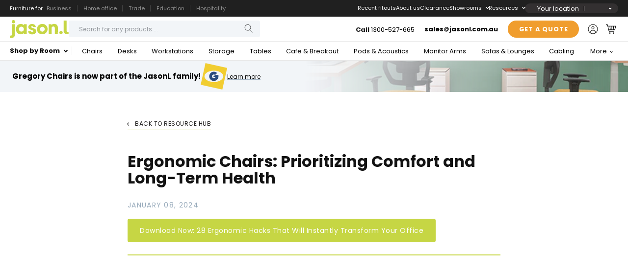

--- FILE ---
content_type: text/html; charset=utf-8
request_url: https://www.jasonl.com.au/blogs/main/ergonomic-chairs-prioritizing-comfort-and-long-term-health
body_size: 55939
content:
<!doctype html>
<html class="js" lang="en">
  <head>



<meta charset="utf-8"><script>(function(w,d,s,l,i){w[l]=w[l]||[];w[l].push({'gtm.start':
new Date().getTime(),event:'gtm.js'});var f=d.getElementsByTagName(s)[0],
j=d.createElement(s),dl=l!='dataLayer'?'&l='+l:'';j.async=true;j.src=
'https://www.googletagmanager.com/gtm.js?id='+i+dl;f.parentNode.insertBefore(j,f);
})(window,document,'script','dataLayer','GTM-TCCRT9');</script>
<script src="https://cdn.pagesense.io/js/jasonl3/fc5101b96c8f4a1994c96cf31e2f766d.js"></script>

<meta http-equiv="X-UA-Compatible" content="IE=edge">
<meta name="viewport" content="width=device-width,initial-scale=1">
<meta name="theme-color" content="">

<link rel="canonical" href="https://www.jasonl.com.au/blogs/main/ergonomic-chairs-prioritizing-comfort-and-long-term-health"><META NAME="ROBOTS" CONTENT="INDEX, FOLLOW">
<link rel="icon" type="image/png" href="//www.jasonl.com.au/cdn/shop/files/favicon_32x32_39b80ac8-327f-4e81-887e-49735e413f02.png?crop=center&height=32&v=1747652245&width=32">
<link rel="preconnect" href="https://fonts.shopifycdn.com" crossorigin>
<title>Ergonomic Chairs: Prioritizing Comfort and Long-Term Health</title>
<meta name="title" content="Ergonomic Chairs: Prioritizing Comfort and Long-Term Health">
<meta name="description" content="This article delves into the significance of ergonomic office chairs and explores strategies for integrating them into work environments to optimize comfort and support long-term health.">

<meta itemprop="name" content="Ergonomic Chairs: Prioritizing Comfort and Long-Term Health">
<meta itemprop="description" content="This article delves into the significance of ergonomic office chairs and explores strategies for integrating them into work environments to optimize comfort and support long-term health.">
<meta itemprop="image" content="https://www.jasonl.com.au/cdn/shop/articles/ergonomic-chairs-prioritizing-comfort-and-long-term-health-901299.webp?v=1704812226">

<meta property="og:site_name" content="JasonL Office Furniture">
<meta property="og:url" content="https://www.jasonl.com.au/blogs/main/ergonomic-chairs-prioritizing-comfort-and-long-term-health">
<meta property="og:title" content="Ergonomic Chairs: Prioritizing Comfort and Long-Term Health">
<meta property="og:type" content="article">
<meta property="og:description" content="This article delves into the significance of ergonomic office chairs and explores strategies for integrating them into work environments to optimize comfort and support long-term health.">
      <meta property="og:image" content="https://www.jasonl.com.au/cdn/shop/articles/ergonomic-chairs-prioritizing-comfort-and-long-term-health-901299.webp?v=1704812226">
      <meta property="og:image:secure_url" content="https://www.jasonl.com.au/cdn/shop/articles/ergonomic-chairs-prioritizing-comfort-and-long-term-health-901299.webp?v=1704812226">
      <meta property="og:image:width" content="750">
      <meta property="og:image:height" content="500">

<meta name="twitter:site" content="@jasonlfurniture/">
<meta name="twitter:card" content="summary_large_image">
<meta name="twitter:title" content="Ergonomic Chairs: Prioritizing Comfort and Long-Term Health">
<meta name="twitter:description" content="This article delves into the significance of ergonomic office chairs and explores strategies for integrating them into work environments to optimize comfort and support long-term health.">

<link rel="stylesheet" href="https://cdn.jsdelivr.net/npm/swiper@11/swiper-bundle.min.css"><script src="https://cdn.jsdelivr.net/npm/swiper@11/swiper-bundle.min.js"></script>
    
    
    
     <script src="//www.jasonl.com.au/cdn/shop/t/303/assets/jquery-3.6.0.min.js?v=38879275943737735191745817895" ></script>
    <script src="//www.jasonl.com.au/cdn/shop/t/303/assets/js_homepage.js?v=174126138280848924061753961378" defer="defer"></script>

    <script src="//www.jasonl.com.au/cdn/shop/t/303/assets/constants.js?v=132983761750457495441728446920" defer="defer"></script>
    <script src="//www.jasonl.com.au/cdn/shop/t/303/assets/pubsub.js?v=158357773527763999511728446919" defer="defer"></script>
    <script src="//www.jasonl.com.au/cdn/shop/t/303/assets/global.js?v=73567929323698802211745817895" defer="defer"></script>
    <script src="//www.jasonl.com.au/cdn/shop/t/303/assets/details-disclosure.js?v=13653116266235556501728446920" defer="defer"></script>
    <script src="//www.jasonl.com.au/cdn/shop/t/303/assets/details-modal.js?v=25581673532751508451728446920" defer="defer"></script>
    <script src="//www.jasonl.com.au/cdn/shop/t/303/assets/search-form.js?v=133129549252120666541728446920" defer="defer"></script><script src="//www.jasonl.com.au/cdn/shop/t/303/assets/animations.js?v=88693664871331136111728446919" defer="defer"></script><script>window.performance && window.performance.mark && window.performance.mark('shopify.content_for_header.start');</script><meta name="google-site-verification" content="z60BoHI6A3Q6M4dmkyhv5VPTb7ol2zCjnRG4C9SX-o0">
<meta id="shopify-digital-wallet" name="shopify-digital-wallet" content="/12497859/digital_wallets/dialog">
<meta name="shopify-checkout-api-token" content="8a461923a6a31d5ea1b8443b2194aa66">
<link rel="alternate" type="application/atom+xml" title="Feed" href="http://feedproxy.google.com/jasonl-office-furniture" />
<script async="async" src="/checkouts/internal/preloads.js?locale=en-AU"></script>
<link rel="preconnect" href="https://shop.app" crossorigin="anonymous">
<script async="async" src="https://shop.app/checkouts/internal/preloads.js?locale=en-AU&shop_id=12497859" crossorigin="anonymous"></script>
<script id="apple-pay-shop-capabilities" type="application/json">{"shopId":12497859,"countryCode":"AU","currencyCode":"AUD","merchantCapabilities":["supports3DS"],"merchantId":"gid:\/\/shopify\/Shop\/12497859","merchantName":"JasonL Office Furniture","requiredBillingContactFields":["postalAddress","email","phone"],"requiredShippingContactFields":["postalAddress","email","phone"],"shippingType":"shipping","supportedNetworks":["visa","masterCard","amex","jcb"],"total":{"type":"pending","label":"JasonL Office Furniture","amount":"1.00"},"shopifyPaymentsEnabled":true,"supportsSubscriptions":true}</script>
<script id="shopify-features" type="application/json">{"accessToken":"8a461923a6a31d5ea1b8443b2194aa66","betas":["rich-media-storefront-analytics"],"domain":"www.jasonl.com.au","predictiveSearch":true,"shopId":12497859,"locale":"en"}</script>
<script>var Shopify = Shopify || {};
Shopify.shop = "jasonl4.myshopify.com";
Shopify.locale = "en";
Shopify.currency = {"active":"AUD","rate":"1.0"};
Shopify.country = "AU";
Shopify.theme = {"name":"jasonl\/master","id":172961726752,"schema_name":"Dawn","schema_version":"15.2.0","theme_store_id":null,"role":"main"};
Shopify.theme.handle = "null";
Shopify.theme.style = {"id":null,"handle":null};
Shopify.cdnHost = "www.jasonl.com.au/cdn";
Shopify.routes = Shopify.routes || {};
Shopify.routes.root = "/";</script>
<script type="module">!function(o){(o.Shopify=o.Shopify||{}).modules=!0}(window);</script>
<script>!function(o){function n(){var o=[];function n(){o.push(Array.prototype.slice.apply(arguments))}return n.q=o,n}var t=o.Shopify=o.Shopify||{};t.loadFeatures=n(),t.autoloadFeatures=n()}(window);</script>
<script>
  window.ShopifyPay = window.ShopifyPay || {};
  window.ShopifyPay.apiHost = "shop.app\/pay";
  window.ShopifyPay.redirectState = null;
</script>
<script id="shop-js-analytics" type="application/json">{"pageType":"article"}</script>
<script defer="defer" async type="module" src="//www.jasonl.com.au/cdn/shopifycloud/shop-js/modules/v2/client.init-shop-cart-sync_BT-GjEfc.en.esm.js"></script>
<script defer="defer" async type="module" src="//www.jasonl.com.au/cdn/shopifycloud/shop-js/modules/v2/chunk.common_D58fp_Oc.esm.js"></script>
<script defer="defer" async type="module" src="//www.jasonl.com.au/cdn/shopifycloud/shop-js/modules/v2/chunk.modal_xMitdFEc.esm.js"></script>
<script type="module">
  await import("//www.jasonl.com.au/cdn/shopifycloud/shop-js/modules/v2/client.init-shop-cart-sync_BT-GjEfc.en.esm.js");
await import("//www.jasonl.com.au/cdn/shopifycloud/shop-js/modules/v2/chunk.common_D58fp_Oc.esm.js");
await import("//www.jasonl.com.au/cdn/shopifycloud/shop-js/modules/v2/chunk.modal_xMitdFEc.esm.js");

  window.Shopify.SignInWithShop?.initShopCartSync?.({"fedCMEnabled":true,"windoidEnabled":true});

</script>
<script>
  window.Shopify = window.Shopify || {};
  if (!window.Shopify.featureAssets) window.Shopify.featureAssets = {};
  window.Shopify.featureAssets['shop-js'] = {"shop-cart-sync":["modules/v2/client.shop-cart-sync_DZOKe7Ll.en.esm.js","modules/v2/chunk.common_D58fp_Oc.esm.js","modules/v2/chunk.modal_xMitdFEc.esm.js"],"init-fed-cm":["modules/v2/client.init-fed-cm_B6oLuCjv.en.esm.js","modules/v2/chunk.common_D58fp_Oc.esm.js","modules/v2/chunk.modal_xMitdFEc.esm.js"],"shop-cash-offers":["modules/v2/client.shop-cash-offers_D2sdYoxE.en.esm.js","modules/v2/chunk.common_D58fp_Oc.esm.js","modules/v2/chunk.modal_xMitdFEc.esm.js"],"shop-login-button":["modules/v2/client.shop-login-button_QeVjl5Y3.en.esm.js","modules/v2/chunk.common_D58fp_Oc.esm.js","modules/v2/chunk.modal_xMitdFEc.esm.js"],"pay-button":["modules/v2/client.pay-button_DXTOsIq6.en.esm.js","modules/v2/chunk.common_D58fp_Oc.esm.js","modules/v2/chunk.modal_xMitdFEc.esm.js"],"shop-button":["modules/v2/client.shop-button_DQZHx9pm.en.esm.js","modules/v2/chunk.common_D58fp_Oc.esm.js","modules/v2/chunk.modal_xMitdFEc.esm.js"],"avatar":["modules/v2/client.avatar_BTnouDA3.en.esm.js"],"init-windoid":["modules/v2/client.init-windoid_CR1B-cfM.en.esm.js","modules/v2/chunk.common_D58fp_Oc.esm.js","modules/v2/chunk.modal_xMitdFEc.esm.js"],"init-shop-for-new-customer-accounts":["modules/v2/client.init-shop-for-new-customer-accounts_C_vY_xzh.en.esm.js","modules/v2/client.shop-login-button_QeVjl5Y3.en.esm.js","modules/v2/chunk.common_D58fp_Oc.esm.js","modules/v2/chunk.modal_xMitdFEc.esm.js"],"init-shop-email-lookup-coordinator":["modules/v2/client.init-shop-email-lookup-coordinator_BI7n9ZSv.en.esm.js","modules/v2/chunk.common_D58fp_Oc.esm.js","modules/v2/chunk.modal_xMitdFEc.esm.js"],"init-shop-cart-sync":["modules/v2/client.init-shop-cart-sync_BT-GjEfc.en.esm.js","modules/v2/chunk.common_D58fp_Oc.esm.js","modules/v2/chunk.modal_xMitdFEc.esm.js"],"shop-toast-manager":["modules/v2/client.shop-toast-manager_DiYdP3xc.en.esm.js","modules/v2/chunk.common_D58fp_Oc.esm.js","modules/v2/chunk.modal_xMitdFEc.esm.js"],"init-customer-accounts":["modules/v2/client.init-customer-accounts_D9ZNqS-Q.en.esm.js","modules/v2/client.shop-login-button_QeVjl5Y3.en.esm.js","modules/v2/chunk.common_D58fp_Oc.esm.js","modules/v2/chunk.modal_xMitdFEc.esm.js"],"init-customer-accounts-sign-up":["modules/v2/client.init-customer-accounts-sign-up_iGw4briv.en.esm.js","modules/v2/client.shop-login-button_QeVjl5Y3.en.esm.js","modules/v2/chunk.common_D58fp_Oc.esm.js","modules/v2/chunk.modal_xMitdFEc.esm.js"],"shop-follow-button":["modules/v2/client.shop-follow-button_CqMgW2wH.en.esm.js","modules/v2/chunk.common_D58fp_Oc.esm.js","modules/v2/chunk.modal_xMitdFEc.esm.js"],"checkout-modal":["modules/v2/client.checkout-modal_xHeaAweL.en.esm.js","modules/v2/chunk.common_D58fp_Oc.esm.js","modules/v2/chunk.modal_xMitdFEc.esm.js"],"shop-login":["modules/v2/client.shop-login_D91U-Q7h.en.esm.js","modules/v2/chunk.common_D58fp_Oc.esm.js","modules/v2/chunk.modal_xMitdFEc.esm.js"],"lead-capture":["modules/v2/client.lead-capture_BJmE1dJe.en.esm.js","modules/v2/chunk.common_D58fp_Oc.esm.js","modules/v2/chunk.modal_xMitdFEc.esm.js"],"payment-terms":["modules/v2/client.payment-terms_Ci9AEqFq.en.esm.js","modules/v2/chunk.common_D58fp_Oc.esm.js","modules/v2/chunk.modal_xMitdFEc.esm.js"]};
</script>
<script>(function() {
  var isLoaded = false;
  function asyncLoad() {
    if (isLoaded) return;
    isLoaded = true;
    var urls = ["https:\/\/example.com\/my_script.js?shop=jasonl4.myshopify.com","https:\/\/searchanise-ef84.kxcdn.com\/widgets\/shopify\/init.js?a=7A1e4Q6W9R\u0026shop=jasonl4.myshopify.com"];
    for (var i = 0; i < urls.length; i++) {
      var s = document.createElement('script');
      s.type = 'text/javascript';
      s.async = true;
      s.src = urls[i];
      var x = document.getElementsByTagName('script')[0];
      x.parentNode.insertBefore(s, x);
    }
  };
  if(window.attachEvent) {
    window.attachEvent('onload', asyncLoad);
  } else {
    window.addEventListener('load', asyncLoad, false);
  }
})();</script>
<script id="__st">var __st={"a":12497859,"offset":39600,"reqid":"476d9e55-8b7d-41f1-9968-c14f12abddf9-1769076273","pageurl":"www.jasonl.com.au\/blogs\/main\/ergonomic-chairs-prioritizing-comfort-and-long-term-health","s":"articles-606884299040","u":"72fbd2d774be","p":"article","rtyp":"article","rid":606884299040};</script>
<script>window.ShopifyPaypalV4VisibilityTracking = true;</script>
<script id="captcha-bootstrap">!function(){'use strict';const t='contact',e='account',n='new_comment',o=[[t,t],['blogs',n],['comments',n],[t,'customer']],c=[[e,'customer_login'],[e,'guest_login'],[e,'recover_customer_password'],[e,'create_customer']],r=t=>t.map((([t,e])=>`form[action*='/${t}']:not([data-nocaptcha='true']) input[name='form_type'][value='${e}']`)).join(','),a=t=>()=>t?[...document.querySelectorAll(t)].map((t=>t.form)):[];function s(){const t=[...o],e=r(t);return a(e)}const i='password',u='form_key',d=['recaptcha-v3-token','g-recaptcha-response','h-captcha-response',i],f=()=>{try{return window.sessionStorage}catch{return}},m='__shopify_v',_=t=>t.elements[u];function p(t,e,n=!1){try{const o=window.sessionStorage,c=JSON.parse(o.getItem(e)),{data:r}=function(t){const{data:e,action:n}=t;return t[m]||n?{data:e,action:n}:{data:t,action:n}}(c);for(const[e,n]of Object.entries(r))t.elements[e]&&(t.elements[e].value=n);n&&o.removeItem(e)}catch(o){console.error('form repopulation failed',{error:o})}}const l='form_type',E='cptcha';function T(t){t.dataset[E]=!0}const w=window,h=w.document,L='Shopify',v='ce_forms',y='captcha';let A=!1;((t,e)=>{const n=(g='f06e6c50-85a8-45c8-87d0-21a2b65856fe',I='https://cdn.shopify.com/shopifycloud/storefront-forms-hcaptcha/ce_storefront_forms_captcha_hcaptcha.v1.5.2.iife.js',D={infoText:'Protected by hCaptcha',privacyText:'Privacy',termsText:'Terms'},(t,e,n)=>{const o=w[L][v],c=o.bindForm;if(c)return c(t,g,e,D).then(n);var r;o.q.push([[t,g,e,D],n]),r=I,A||(h.body.append(Object.assign(h.createElement('script'),{id:'captcha-provider',async:!0,src:r})),A=!0)});var g,I,D;w[L]=w[L]||{},w[L][v]=w[L][v]||{},w[L][v].q=[],w[L][y]=w[L][y]||{},w[L][y].protect=function(t,e){n(t,void 0,e),T(t)},Object.freeze(w[L][y]),function(t,e,n,w,h,L){const[v,y,A,g]=function(t,e,n){const i=e?o:[],u=t?c:[],d=[...i,...u],f=r(d),m=r(i),_=r(d.filter((([t,e])=>n.includes(e))));return[a(f),a(m),a(_),s()]}(w,h,L),I=t=>{const e=t.target;return e instanceof HTMLFormElement?e:e&&e.form},D=t=>v().includes(t);t.addEventListener('submit',(t=>{const e=I(t);if(!e)return;const n=D(e)&&!e.dataset.hcaptchaBound&&!e.dataset.recaptchaBound,o=_(e),c=g().includes(e)&&(!o||!o.value);(n||c)&&t.preventDefault(),c&&!n&&(function(t){try{if(!f())return;!function(t){const e=f();if(!e)return;const n=_(t);if(!n)return;const o=n.value;o&&e.removeItem(o)}(t);const e=Array.from(Array(32),(()=>Math.random().toString(36)[2])).join('');!function(t,e){_(t)||t.append(Object.assign(document.createElement('input'),{type:'hidden',name:u})),t.elements[u].value=e}(t,e),function(t,e){const n=f();if(!n)return;const o=[...t.querySelectorAll(`input[type='${i}']`)].map((({name:t})=>t)),c=[...d,...o],r={};for(const[a,s]of new FormData(t).entries())c.includes(a)||(r[a]=s);n.setItem(e,JSON.stringify({[m]:1,action:t.action,data:r}))}(t,e)}catch(e){console.error('failed to persist form',e)}}(e),e.submit())}));const S=(t,e)=>{t&&!t.dataset[E]&&(n(t,e.some((e=>e===t))),T(t))};for(const o of['focusin','change'])t.addEventListener(o,(t=>{const e=I(t);D(e)&&S(e,y())}));const B=e.get('form_key'),M=e.get(l),P=B&&M;t.addEventListener('DOMContentLoaded',(()=>{const t=y();if(P)for(const e of t)e.elements[l].value===M&&p(e,B);[...new Set([...A(),...v().filter((t=>'true'===t.dataset.shopifyCaptcha))])].forEach((e=>S(e,t)))}))}(h,new URLSearchParams(w.location.search),n,t,e,['guest_login'])})(!0,!0)}();</script>
<script integrity="sha256-4kQ18oKyAcykRKYeNunJcIwy7WH5gtpwJnB7kiuLZ1E=" data-source-attribution="shopify.loadfeatures" defer="defer" src="//www.jasonl.com.au/cdn/shopifycloud/storefront/assets/storefront/load_feature-a0a9edcb.js" crossorigin="anonymous"></script>
<script crossorigin="anonymous" defer="defer" src="//www.jasonl.com.au/cdn/shopifycloud/storefront/assets/shopify_pay/storefront-65b4c6d7.js?v=20250812"></script>
<script data-source-attribution="shopify.dynamic_checkout.dynamic.init">var Shopify=Shopify||{};Shopify.PaymentButton=Shopify.PaymentButton||{isStorefrontPortableWallets:!0,init:function(){window.Shopify.PaymentButton.init=function(){};var t=document.createElement("script");t.src="https://www.jasonl.com.au/cdn/shopifycloud/portable-wallets/latest/portable-wallets.en.js",t.type="module",document.head.appendChild(t)}};
</script>
<script data-source-attribution="shopify.dynamic_checkout.buyer_consent">
  function portableWalletsHideBuyerConsent(e){var t=document.getElementById("shopify-buyer-consent"),n=document.getElementById("shopify-subscription-policy-button");t&&n&&(t.classList.add("hidden"),t.setAttribute("aria-hidden","true"),n.removeEventListener("click",e))}function portableWalletsShowBuyerConsent(e){var t=document.getElementById("shopify-buyer-consent"),n=document.getElementById("shopify-subscription-policy-button");t&&n&&(t.classList.remove("hidden"),t.removeAttribute("aria-hidden"),n.addEventListener("click",e))}window.Shopify?.PaymentButton&&(window.Shopify.PaymentButton.hideBuyerConsent=portableWalletsHideBuyerConsent,window.Shopify.PaymentButton.showBuyerConsent=portableWalletsShowBuyerConsent);
</script>
<script data-source-attribution="shopify.dynamic_checkout.cart.bootstrap">document.addEventListener("DOMContentLoaded",(function(){function t(){return document.querySelector("shopify-accelerated-checkout-cart, shopify-accelerated-checkout")}if(t())Shopify.PaymentButton.init();else{new MutationObserver((function(e,n){t()&&(Shopify.PaymentButton.init(),n.disconnect())})).observe(document.body,{childList:!0,subtree:!0})}}));
</script>
<link id="shopify-accelerated-checkout-styles" rel="stylesheet" media="screen" href="https://www.jasonl.com.au/cdn/shopifycloud/portable-wallets/latest/accelerated-checkout-backwards-compat.css" crossorigin="anonymous">
<style id="shopify-accelerated-checkout-cart">
        #shopify-buyer-consent {
  margin-top: 1em;
  display: inline-block;
  width: 100%;
}

#shopify-buyer-consent.hidden {
  display: none;
}

#shopify-subscription-policy-button {
  background: none;
  border: none;
  padding: 0;
  text-decoration: underline;
  font-size: inherit;
  cursor: pointer;
}

#shopify-subscription-policy-button::before {
  box-shadow: none;
}

      </style>
<script id="sections-script" data-sections="header" defer="defer" src="//www.jasonl.com.au/cdn/shop/t/303/compiled_assets/scripts.js?v=366691"></script>
<script>window.performance && window.performance.mark && window.performance.mark('shopify.content_for_header.end');</script>


    <style data-shopify>
      @font-face {
  font-family: Poppins;
  font-weight: 400;
  font-style: normal;
  font-display: swap;
  src: url("//www.jasonl.com.au/cdn/fonts/poppins/poppins_n4.0ba78fa5af9b0e1a374041b3ceaadf0a43b41362.woff2") format("woff2"),
       url("//www.jasonl.com.au/cdn/fonts/poppins/poppins_n4.214741a72ff2596839fc9760ee7a770386cf16ca.woff") format("woff");
}

      @font-face {
  font-family: Poppins;
  font-weight: 700;
  font-style: normal;
  font-display: swap;
  src: url("//www.jasonl.com.au/cdn/fonts/poppins/poppins_n7.56758dcf284489feb014a026f3727f2f20a54626.woff2") format("woff2"),
       url("//www.jasonl.com.au/cdn/fonts/poppins/poppins_n7.f34f55d9b3d3205d2cd6f64955ff4b36f0cfd8da.woff") format("woff");
}

      @font-face {
  font-family: Poppins;
  font-weight: 400;
  font-style: italic;
  font-display: swap;
  src: url("//www.jasonl.com.au/cdn/fonts/poppins/poppins_i4.846ad1e22474f856bd6b81ba4585a60799a9f5d2.woff2") format("woff2"),
       url("//www.jasonl.com.au/cdn/fonts/poppins/poppins_i4.56b43284e8b52fc64c1fd271f289a39e8477e9ec.woff") format("woff");
}

      @font-face {
  font-family: Poppins;
  font-weight: 700;
  font-style: italic;
  font-display: swap;
  src: url("//www.jasonl.com.au/cdn/fonts/poppins/poppins_i7.42fd71da11e9d101e1e6c7932199f925f9eea42d.woff2") format("woff2"),
       url("//www.jasonl.com.au/cdn/fonts/poppins/poppins_i7.ec8499dbd7616004e21155106d13837fff4cf556.woff") format("woff");
}

      @font-face {
  font-family: Poppins;
  font-weight: 700;
  font-style: normal;
  font-display: swap;
  src: url("//www.jasonl.com.au/cdn/fonts/poppins/poppins_n7.56758dcf284489feb014a026f3727f2f20a54626.woff2") format("woff2"),
       url("//www.jasonl.com.au/cdn/fonts/poppins/poppins_n7.f34f55d9b3d3205d2cd6f64955ff4b36f0cfd8da.woff") format("woff");
}


      
        :root,
        .color-scheme-1 {
          --color-background: 255,255,255;
        
          --gradient-background: #ffffff;
        

        

        --color-foreground: 18,18,18;
        --color-background-contrast: 191,191,191;
        --color-shadow: 18,18,18;
        --color-button: 18,18,18;
        --color-button-text: 255,255,255;
        --color-secondary-button: 255,255,255;
        --color-secondary-button-text: 18,18,18;
        --color-link: 18,18,18;
        --color-badge-foreground: 18,18,18;
        --color-badge-background: 255,255,255;
        --color-badge-border: 18,18,18;
        --payment-terms-background-color: rgb(255 255 255);
      }
      
        
        .color-scheme-2 {
          --color-background: 243,243,243;
        
          --gradient-background: #f3f3f3;
        

        

        --color-foreground: 18,18,18;
        --color-background-contrast: 179,179,179;
        --color-shadow: 18,18,18;
        --color-button: 18,18,18;
        --color-button-text: 243,243,243;
        --color-secondary-button: 243,243,243;
        --color-secondary-button-text: 18,18,18;
        --color-link: 18,18,18;
        --color-badge-foreground: 18,18,18;
        --color-badge-background: 243,243,243;
        --color-badge-border: 18,18,18;
        --payment-terms-background-color: rgb(243 243 243);
      }
      
        
        .color-scheme-3 {
          --color-background: 36,40,51;
        
          --gradient-background: #242833;
        

        

        --color-foreground: 255,255,255;
        --color-background-contrast: 47,52,66;
        --color-shadow: 18,18,18;
        --color-button: 255,255,255;
        --color-button-text: 0,0,0;
        --color-secondary-button: 36,40,51;
        --color-secondary-button-text: 255,255,255;
        --color-link: 255,255,255;
        --color-badge-foreground: 255,255,255;
        --color-badge-background: 36,40,51;
        --color-badge-border: 255,255,255;
        --payment-terms-background-color: rgb(36 40 51);
      }
      
        
        .color-scheme-4 {
          --color-background: 18,18,18;
        
          --gradient-background: #121212;
        

        

        --color-foreground: 255,255,255;
        --color-background-contrast: 146,146,146;
        --color-shadow: 18,18,18;
        --color-button: 255,255,255;
        --color-button-text: 18,18,18;
        --color-secondary-button: 18,18,18;
        --color-secondary-button-text: 255,255,255;
        --color-link: 255,255,255;
        --color-badge-foreground: 255,255,255;
        --color-badge-background: 18,18,18;
        --color-badge-border: 255,255,255;
        --payment-terms-background-color: rgb(18 18 18);
      }
      
        
        .color-scheme-5 {
          --color-background: 198,214,68;
        
          --gradient-background: #c6d644;
        

        

        --color-foreground: 255,255,255;
        --color-background-contrast: 116,127,28;
        --color-shadow: 18,18,18;
        --color-button: 255,255,255;
        --color-button-text: 198,214,68;
        --color-secondary-button: 198,214,68;
        --color-secondary-button-text: 255,255,255;
        --color-link: 255,255,255;
        --color-badge-foreground: 255,255,255;
        --color-badge-background: 198,214,68;
        --color-badge-border: 255,255,255;
        --payment-terms-background-color: rgb(198 214 68);
      }
      

      body, .color-scheme-1, .color-scheme-2, .color-scheme-3, .color-scheme-4, .color-scheme-5 {
        color: rgba(var(--color-foreground), 0.75);
        background-color: rgb(var(--color-background));
      }

      :root {
        --font-body-family: Poppins, sans-serif;
        --font-body-style: normal;
        --font-body-weight: 400;
        --font-body-weight-bold: 700;

        --font-heading-family: Poppins, sans-serif;
        --font-heading-style: normal;
        --font-heading-weight: 700;

        --font-body-scale: 1.0;
        --font-heading-scale: 1.0;

        --media-padding: px;
        --media-border-opacity: 0.05;
        --media-border-width: 1px;
        --media-radius: 0px;
        --media-shadow-opacity: 0.0;
        --media-shadow-horizontal-offset: 0px;
        --media-shadow-vertical-offset: 4px;
        --media-shadow-blur-radius: 5px;
        --media-shadow-visible: 0;

        --page-width: 154rem;
        --page-width-margin: 0rem;

        --product-card-image-padding: 0.0rem;
        --product-card-corner-radius: 0.6rem;
        --product-card-text-alignment: left;
        --product-card-border-width: 0.0rem;
        --product-card-border-opacity: 0.1;
        --product-card-shadow-opacity: 0.0;
        --product-card-shadow-visible: 0;
        --product-card-shadow-horizontal-offset: 0.0rem;
        --product-card-shadow-vertical-offset: 0.4rem;
        --product-card-shadow-blur-radius: 0.5rem;

        --collection-card-image-padding: 0.0rem;
        --collection-card-corner-radius: 0.0rem;
        --collection-card-text-alignment: left;
        --collection-card-border-width: 0.0rem;
        --collection-card-border-opacity: 0.1;
        --collection-card-shadow-opacity: 0.0;
        --collection-card-shadow-visible: 0;
        --collection-card-shadow-horizontal-offset: 0.0rem;
        --collection-card-shadow-vertical-offset: 0.4rem;
        --collection-card-shadow-blur-radius: 0.5rem;

        --blog-card-image-padding: 0.0rem;
        --blog-card-corner-radius: 0.0rem;
        --blog-card-text-alignment: left;
        --blog-card-border-width: 0.0rem;
        --blog-card-border-opacity: 0.1;
        --blog-card-shadow-opacity: 0.0;
        --blog-card-shadow-visible: 0;
        --blog-card-shadow-horizontal-offset: 0.0rem;
        --blog-card-shadow-vertical-offset: 0.4rem;
        --blog-card-shadow-blur-radius: 0.5rem;

        --badge-corner-radius: 4.0rem;

        --popup-border-width: 1px;
        --popup-border-opacity: 0.1;
        --popup-corner-radius: 0px;
        --popup-shadow-opacity: 0.05;
        --popup-shadow-horizontal-offset: 0px;
        --popup-shadow-vertical-offset: 4px;
        --popup-shadow-blur-radius: 5px;

        --drawer-border-width: 1px;
        --drawer-border-opacity: 0.1;
        --drawer-shadow-opacity: 0.0;
        --drawer-shadow-horizontal-offset: 0px;
        --drawer-shadow-vertical-offset: 4px;
        --drawer-shadow-blur-radius: 5px;

        --spacing-sections-desktop: 0px;
        --spacing-sections-mobile: 0px;

        --grid-desktop-vertical-spacing: 40px;
        --grid-desktop-horizontal-spacing: 20px;
        --grid-mobile-vertical-spacing: 20px;
        --grid-mobile-horizontal-spacing: 10px;

        --text-boxes-border-opacity: 0.1;
        --text-boxes-border-width: 0px;
        --text-boxes-radius: 0px;
        --text-boxes-shadow-opacity: 0.0;
        --text-boxes-shadow-visible: 0;
        --text-boxes-shadow-horizontal-offset: 0px;
        --text-boxes-shadow-vertical-offset: 4px;
        --text-boxes-shadow-blur-radius: 5px;

        --buttons-radius: 0px;
        --buttons-radius-outset: 0px;
        --buttons-border-width: 1px;
        --buttons-border-opacity: 1.0;
        --buttons-shadow-opacity: 0.0;
        --buttons-shadow-visible: 0;
        --buttons-shadow-horizontal-offset: 0px;
        --buttons-shadow-vertical-offset: 4px;
        --buttons-shadow-blur-radius: 5px;
        --buttons-border-offset: 0px;

        --inputs-radius: 0px;
        --inputs-border-width: 1px;
        --inputs-border-opacity: 0.55;
        --inputs-shadow-opacity: 0.0;
        --inputs-shadow-horizontal-offset: 0px;
        --inputs-margin-offset: 0px;
        --inputs-shadow-vertical-offset: 4px;
        --inputs-shadow-blur-radius: 5px;
        --inputs-radius-outset: 0px;

        --variant-pills-radius: 40px;
        --variant-pills-border-width: 1px;
        --variant-pills-border-opacity: 0.55;
        --variant-pills-shadow-opacity: 0.0;
        --variant-pills-shadow-horizontal-offset: 0px;
        --variant-pills-shadow-vertical-offset: 4px;
        --variant-pills-shadow-blur-radius: 5px;


        --color-gray-color: #e8ecf0;
        --transition-basic: all .4s ease-in-out;

        --color-base-color: #c6d644;
        --color-base-color-hover: #a6c200;

        --color-secondary-color-old: #f79648;
        --color-secondary-color: #f09d2d;
        --color-secondary-color-hover: #e3811f;
        --font-size-small:13px;
      }

      *,
      *::before,
      *::after {
        box-sizing: inherit;
      }

      html {
        box-sizing: border-box;
        font-size: calc(var(--font-body-scale) * 62.5%);
        height: 100%;
      }

      body {
        display: grid;
        grid-template-rows: auto auto 1fr auto;
        grid-template-columns: 100%;
        min-height: 100%;
        margin: 0;
        font-size: 1.5rem;
        /* letter-spacing: 0.06rem; */
        line-height: calc(1 + 0.8 / var(--font-body-scale));
        font-family: var(--font-body-family);
        font-style: var(--font-body-style);
        font-weight: var(--font-body-weight);
        font-display: fallback; /* Define how the browser behaves during download */
      }

      @media screen and (min-width: 750px) {
        body {
          font-size: 1.6rem;
        }
        body.page-template  {
          font-size: 1.6rem;
          font-size: 13px;
          line-height: 21px;
          letter-spacing: normal;
          color: #000000;
        }
      }

    </style>
    
    <style>
      body .get-a-quote-btn-ab,
      body .ad-wrap.styled-ad a.get-a-quote-btn-ab.link,
      body .fitouts_1-hero-wrapper-v2 .get-a-quote-btn-ab
      {
        display: none;
      }
      body .get-a-quote-btn-ab.get-a-quote-btn-a,
      body .ad-wrap.styled-ad a.get-a-quote-btn-ab.get-a-quote-btn-a.link
      {
        display: flex;
      }
      
      body.typeform-test-variant1 .ad-wrap.styled-ad a.get-a-quote-btn-ab.get-a-quote-btn-b.link
      {
        display: flex;
      }

      body .search-review-banner-card .get-a-quote-btn-ab.get-a-quote-btn-a,
      body .shipping-rate-table .get-a-quote-btn-ab.get-a-quote-btn-a,
      body .fitouts_1-hero-wrapper-v2 .get-a-quote-btn-ab.get-a-quote-btn-a
      {
        display: inline-flex;
      }
      body.typeform-test-variant1 .search-review-banner-card .get-a-quote-btn-ab.get-a-quote-btn-b,
      body.typeform-test-variant1 .shipping-rate-table .get-a-quote-btn-ab.get-a-quote-btn-b,
      body.typeform-test-variant1 .fitouts_1-hero-wrapper-v2 .get-a-quote-btn-ab.get-a-quote-btn-b
      {
        display: inline-flex;
      }
      body.typeform-test-variant1 .search-review-banner-card .get-a-quote-btn-ab.get-a-quote-btn-a,
      body.typeform-test-variant1 .ad-wrap.styled-ad a.get-a-quote-btn-ab.get-a-quote-btn-a.link,
      body.typeform-test-variant1 .shipping-rate-table .get-a-quote-btn-ab.get-a-quote-btn-a,
      body.typeform-test-variant1 .fitouts_1-hero-wrapper-v2 .get-a-quote-btn-ab.get-a-quote-btn-a
      {
        display: none;
      }
      body.typeform-test-variant1 .header-top-right-getaquote .get-a-quote-btn-ab.get-a-quote-btn-a,
       body.typeform-test-variant1 .hero-text .get-a-quote-btn-ab.get-a-quote-btn-a,
       body.typeform-test-variant1 .getaquote-banner-wrapper .get-a-quote-btn-ab.get-a-quote-btn-a {
        display: none !important;
      }
      body.typeform-test-variant1 .header-top-right-getaquote .get-a-quote-btn-ab.get-a-quote-btn-b,
      body.typeform-test-variant1 .hero-text .get-a-quote-btn-ab.get-a-quote-btn-b,
      body.typeform-test-variant1 .getaquote-banner-wrapper .get-a-quote-btn-ab.get-a-quote-btn-b  {
        display: flex !important;
      }

    </style>
    <link href="//www.jasonl.com.au/cdn/shop/t/303/assets/base.css?v=47357938157299631781758870455" rel="stylesheet" type="text/css" media="all" />
    <link href="//www.jasonl.com.au/cdn/shop/t/303/assets/global.css?v=45611173424986492451768375819" rel="stylesheet" type="text/css" media="all" />
    <link href="//www.jasonl.com.au/cdn/shop/t/303/assets/animation.css?v=35790464607025721481745827497" rel="stylesheet" type="text/css" media="all" />
    
    
    
    <link href="//www.jasonl.com.au/cdn/shop/t/303/assets/simple-popup-modal.css?v=166397559767610725511745827534" rel="stylesheet" type="text/css" media="all" />
    <link rel="stylesheet" href="//www.jasonl.com.au/cdn/shop/t/303/assets/component-cart-items.css?v=20902462383221036651745827504" media="print" onload="this.media='all'"><link href="//www.jasonl.com.au/cdn/shop/t/303/assets/component-cart-drawer.css?v=24915793890690258041745827503" rel="stylesheet" type="text/css" media="all" />
      <link href="//www.jasonl.com.au/cdn/shop/t/303/assets/component-cart.css?v=164708765130180853531728446922" rel="stylesheet" type="text/css" media="all" />
      <link href="//www.jasonl.com.au/cdn/shop/t/303/assets/component-totals.css?v=15906652033866631521728446920" rel="stylesheet" type="text/css" media="all" />
      <link href="//www.jasonl.com.au/cdn/shop/t/303/assets/component-price.css?v=129439989728754349101745817893" rel="stylesheet" type="text/css" media="all" />
      <link href="//www.jasonl.com.au/cdn/shop/t/303/assets/component-discounts.css?v=128910777763381417951745817893" rel="stylesheet" type="text/css" media="all" />

      <link rel="preload" as="font" href="//www.jasonl.com.au/cdn/fonts/poppins/poppins_n4.0ba78fa5af9b0e1a374041b3ceaadf0a43b41362.woff2" type="font/woff2" crossorigin>
      

      <link rel="preload" as="font" href="//www.jasonl.com.au/cdn/fonts/poppins/poppins_n7.56758dcf284489feb014a026f3727f2f20a54626.woff2" type="font/woff2" crossorigin>
      
<link
        rel="stylesheet"
        href="//www.jasonl.com.au/cdn/shop/t/303/assets/component-predictive-search.css?v=174082523864439177971750241966"
        media="print"
        onload="this.media='all'"
      ><script>
      if (Shopify.designMode) {
        document.documentElement.classList.add('shopify-design-mode');
      }
    </script>
    
    
    

  <!-- BEGIN app block: shopify://apps/yotpo-product-reviews/blocks/settings/eb7dfd7d-db44-4334-bc49-c893b51b36cf -->


  <script type="text/javascript" src="https://cdn-widgetsrepository.yotpo.com/v1/loader/NBtN59A2tqnjUKFZIzmdC2mCj4MnjgK5HevBk07I?languageCode=en" async></script>



  
<!-- END app block --><link href="https://monorail-edge.shopifysvc.com" rel="dns-prefetch">
<script>(function(){if ("sendBeacon" in navigator && "performance" in window) {try {var session_token_from_headers = performance.getEntriesByType('navigation')[0].serverTiming.find(x => x.name == '_s').description;} catch {var session_token_from_headers = undefined;}var session_cookie_matches = document.cookie.match(/_shopify_s=([^;]*)/);var session_token_from_cookie = session_cookie_matches && session_cookie_matches.length === 2 ? session_cookie_matches[1] : "";var session_token = session_token_from_headers || session_token_from_cookie || "";function handle_abandonment_event(e) {var entries = performance.getEntries().filter(function(entry) {return /monorail-edge.shopifysvc.com/.test(entry.name);});if (!window.abandonment_tracked && entries.length === 0) {window.abandonment_tracked = true;var currentMs = Date.now();var navigation_start = performance.timing.navigationStart;var payload = {shop_id: 12497859,url: window.location.href,navigation_start,duration: currentMs - navigation_start,session_token,page_type: "article"};window.navigator.sendBeacon("https://monorail-edge.shopifysvc.com/v1/produce", JSON.stringify({schema_id: "online_store_buyer_site_abandonment/1.1",payload: payload,metadata: {event_created_at_ms: currentMs,event_sent_at_ms: currentMs}}));}}window.addEventListener('pagehide', handle_abandonment_event);}}());</script>
<script id="web-pixels-manager-setup">(function e(e,d,r,n,o){if(void 0===o&&(o={}),!Boolean(null===(a=null===(i=window.Shopify)||void 0===i?void 0:i.analytics)||void 0===a?void 0:a.replayQueue)){var i,a;window.Shopify=window.Shopify||{};var t=window.Shopify;t.analytics=t.analytics||{};var s=t.analytics;s.replayQueue=[],s.publish=function(e,d,r){return s.replayQueue.push([e,d,r]),!0};try{self.performance.mark("wpm:start")}catch(e){}var l=function(){var e={modern:/Edge?\/(1{2}[4-9]|1[2-9]\d|[2-9]\d{2}|\d{4,})\.\d+(\.\d+|)|Firefox\/(1{2}[4-9]|1[2-9]\d|[2-9]\d{2}|\d{4,})\.\d+(\.\d+|)|Chrom(ium|e)\/(9{2}|\d{3,})\.\d+(\.\d+|)|(Maci|X1{2}).+ Version\/(15\.\d+|(1[6-9]|[2-9]\d|\d{3,})\.\d+)([,.]\d+|)( \(\w+\)|)( Mobile\/\w+|) Safari\/|Chrome.+OPR\/(9{2}|\d{3,})\.\d+\.\d+|(CPU[ +]OS|iPhone[ +]OS|CPU[ +]iPhone|CPU IPhone OS|CPU iPad OS)[ +]+(15[._]\d+|(1[6-9]|[2-9]\d|\d{3,})[._]\d+)([._]\d+|)|Android:?[ /-](13[3-9]|1[4-9]\d|[2-9]\d{2}|\d{4,})(\.\d+|)(\.\d+|)|Android.+Firefox\/(13[5-9]|1[4-9]\d|[2-9]\d{2}|\d{4,})\.\d+(\.\d+|)|Android.+Chrom(ium|e)\/(13[3-9]|1[4-9]\d|[2-9]\d{2}|\d{4,})\.\d+(\.\d+|)|SamsungBrowser\/([2-9]\d|\d{3,})\.\d+/,legacy:/Edge?\/(1[6-9]|[2-9]\d|\d{3,})\.\d+(\.\d+|)|Firefox\/(5[4-9]|[6-9]\d|\d{3,})\.\d+(\.\d+|)|Chrom(ium|e)\/(5[1-9]|[6-9]\d|\d{3,})\.\d+(\.\d+|)([\d.]+$|.*Safari\/(?![\d.]+ Edge\/[\d.]+$))|(Maci|X1{2}).+ Version\/(10\.\d+|(1[1-9]|[2-9]\d|\d{3,})\.\d+)([,.]\d+|)( \(\w+\)|)( Mobile\/\w+|) Safari\/|Chrome.+OPR\/(3[89]|[4-9]\d|\d{3,})\.\d+\.\d+|(CPU[ +]OS|iPhone[ +]OS|CPU[ +]iPhone|CPU IPhone OS|CPU iPad OS)[ +]+(10[._]\d+|(1[1-9]|[2-9]\d|\d{3,})[._]\d+)([._]\d+|)|Android:?[ /-](13[3-9]|1[4-9]\d|[2-9]\d{2}|\d{4,})(\.\d+|)(\.\d+|)|Mobile Safari.+OPR\/([89]\d|\d{3,})\.\d+\.\d+|Android.+Firefox\/(13[5-9]|1[4-9]\d|[2-9]\d{2}|\d{4,})\.\d+(\.\d+|)|Android.+Chrom(ium|e)\/(13[3-9]|1[4-9]\d|[2-9]\d{2}|\d{4,})\.\d+(\.\d+|)|Android.+(UC? ?Browser|UCWEB|U3)[ /]?(15\.([5-9]|\d{2,})|(1[6-9]|[2-9]\d|\d{3,})\.\d+)\.\d+|SamsungBrowser\/(5\.\d+|([6-9]|\d{2,})\.\d+)|Android.+MQ{2}Browser\/(14(\.(9|\d{2,})|)|(1[5-9]|[2-9]\d|\d{3,})(\.\d+|))(\.\d+|)|K[Aa][Ii]OS\/(3\.\d+|([4-9]|\d{2,})\.\d+)(\.\d+|)/},d=e.modern,r=e.legacy,n=navigator.userAgent;return n.match(d)?"modern":n.match(r)?"legacy":"unknown"}(),u="modern"===l?"modern":"legacy",c=(null!=n?n:{modern:"",legacy:""})[u],f=function(e){return[e.baseUrl,"/wpm","/b",e.hashVersion,"modern"===e.buildTarget?"m":"l",".js"].join("")}({baseUrl:d,hashVersion:r,buildTarget:u}),m=function(e){var d=e.version,r=e.bundleTarget,n=e.surface,o=e.pageUrl,i=e.monorailEndpoint;return{emit:function(e){var a=e.status,t=e.errorMsg,s=(new Date).getTime(),l=JSON.stringify({metadata:{event_sent_at_ms:s},events:[{schema_id:"web_pixels_manager_load/3.1",payload:{version:d,bundle_target:r,page_url:o,status:a,surface:n,error_msg:t},metadata:{event_created_at_ms:s}}]});if(!i)return console&&console.warn&&console.warn("[Web Pixels Manager] No Monorail endpoint provided, skipping logging."),!1;try{return self.navigator.sendBeacon.bind(self.navigator)(i,l)}catch(e){}var u=new XMLHttpRequest;try{return u.open("POST",i,!0),u.setRequestHeader("Content-Type","text/plain"),u.send(l),!0}catch(e){return console&&console.warn&&console.warn("[Web Pixels Manager] Got an unhandled error while logging to Monorail."),!1}}}}({version:r,bundleTarget:l,surface:e.surface,pageUrl:self.location.href,monorailEndpoint:e.monorailEndpoint});try{o.browserTarget=l,function(e){var d=e.src,r=e.async,n=void 0===r||r,o=e.onload,i=e.onerror,a=e.sri,t=e.scriptDataAttributes,s=void 0===t?{}:t,l=document.createElement("script"),u=document.querySelector("head"),c=document.querySelector("body");if(l.async=n,l.src=d,a&&(l.integrity=a,l.crossOrigin="anonymous"),s)for(var f in s)if(Object.prototype.hasOwnProperty.call(s,f))try{l.dataset[f]=s[f]}catch(e){}if(o&&l.addEventListener("load",o),i&&l.addEventListener("error",i),u)u.appendChild(l);else{if(!c)throw new Error("Did not find a head or body element to append the script");c.appendChild(l)}}({src:f,async:!0,onload:function(){if(!function(){var e,d;return Boolean(null===(d=null===(e=window.Shopify)||void 0===e?void 0:e.analytics)||void 0===d?void 0:d.initialized)}()){var d=window.webPixelsManager.init(e)||void 0;if(d){var r=window.Shopify.analytics;r.replayQueue.forEach((function(e){var r=e[0],n=e[1],o=e[2];d.publishCustomEvent(r,n,o)})),r.replayQueue=[],r.publish=d.publishCustomEvent,r.visitor=d.visitor,r.initialized=!0}}},onerror:function(){return m.emit({status:"failed",errorMsg:"".concat(f," has failed to load")})},sri:function(e){var d=/^sha384-[A-Za-z0-9+/=]+$/;return"string"==typeof e&&d.test(e)}(c)?c:"",scriptDataAttributes:o}),m.emit({status:"loading"})}catch(e){m.emit({status:"failed",errorMsg:(null==e?void 0:e.message)||"Unknown error"})}}})({shopId: 12497859,storefrontBaseUrl: "https://www.jasonl.com.au",extensionsBaseUrl: "https://extensions.shopifycdn.com/cdn/shopifycloud/web-pixels-manager",monorailEndpoint: "https://monorail-edge.shopifysvc.com/unstable/produce_batch",surface: "storefront-renderer",enabledBetaFlags: ["2dca8a86"],webPixelsConfigList: [{"id":"720634144","configuration":"{\"config\":\"{\\\"google_tag_ids\\\":[\\\"G-W3QG4GQNB5\\\",\\\"GT-55N86SJ\\\"],\\\"target_country\\\":\\\"AU\\\",\\\"gtag_events\\\":[{\\\"type\\\":\\\"search\\\",\\\"action_label\\\":\\\"G-W3QG4GQNB5\\\"},{\\\"type\\\":\\\"begin_checkout\\\",\\\"action_label\\\":\\\"G-W3QG4GQNB5\\\"},{\\\"type\\\":\\\"view_item\\\",\\\"action_label\\\":[\\\"G-W3QG4GQNB5\\\",\\\"MC-RNNG6GCERZ\\\"]},{\\\"type\\\":\\\"purchase\\\",\\\"action_label\\\":[\\\"G-W3QG4GQNB5\\\",\\\"MC-RNNG6GCERZ\\\"]},{\\\"type\\\":\\\"page_view\\\",\\\"action_label\\\":[\\\"G-W3QG4GQNB5\\\",\\\"MC-RNNG6GCERZ\\\"]},{\\\"type\\\":\\\"add_payment_info\\\",\\\"action_label\\\":\\\"G-W3QG4GQNB5\\\"},{\\\"type\\\":\\\"add_to_cart\\\",\\\"action_label\\\":\\\"G-W3QG4GQNB5\\\"}],\\\"enable_monitoring_mode\\\":false}\"}","eventPayloadVersion":"v1","runtimeContext":"OPEN","scriptVersion":"b2a88bafab3e21179ed38636efcd8a93","type":"APP","apiClientId":1780363,"privacyPurposes":[],"dataSharingAdjustments":{"protectedCustomerApprovalScopes":["read_customer_address","read_customer_email","read_customer_name","read_customer_personal_data","read_customer_phone"]}},{"id":"331579680","configuration":"{\"pixel_id\":\"259513521097582\",\"pixel_type\":\"facebook_pixel\",\"metaapp_system_user_token\":\"-\"}","eventPayloadVersion":"v1","runtimeContext":"OPEN","scriptVersion":"ca16bc87fe92b6042fbaa3acc2fbdaa6","type":"APP","apiClientId":2329312,"privacyPurposes":["ANALYTICS","MARKETING","SALE_OF_DATA"],"dataSharingAdjustments":{"protectedCustomerApprovalScopes":["read_customer_address","read_customer_email","read_customer_name","read_customer_personal_data","read_customer_phone"]}},{"id":"140706080","configuration":"{\"apiKey\":\"7A1e4Q6W9R\", \"host\":\"searchserverapi.com\"}","eventPayloadVersion":"v1","runtimeContext":"STRICT","scriptVersion":"5559ea45e47b67d15b30b79e7c6719da","type":"APP","apiClientId":578825,"privacyPurposes":["ANALYTICS"],"dataSharingAdjustments":{"protectedCustomerApprovalScopes":["read_customer_personal_data"]}},{"id":"178782496","eventPayloadVersion":"1","runtimeContext":"LAX","scriptVersion":"1","type":"CUSTOM","privacyPurposes":[],"name":"Google Ads"},{"id":"180912416","eventPayloadVersion":"1","runtimeContext":"LAX","scriptVersion":"1","type":"CUSTOM","privacyPurposes":[],"name":"Bing"},{"id":"shopify-app-pixel","configuration":"{}","eventPayloadVersion":"v1","runtimeContext":"STRICT","scriptVersion":"0450","apiClientId":"shopify-pixel","type":"APP","privacyPurposes":["ANALYTICS","MARKETING"]},{"id":"shopify-custom-pixel","eventPayloadVersion":"v1","runtimeContext":"LAX","scriptVersion":"0450","apiClientId":"shopify-pixel","type":"CUSTOM","privacyPurposes":["ANALYTICS","MARKETING"]}],isMerchantRequest: false,initData: {"shop":{"name":"JasonL Office Furniture","paymentSettings":{"currencyCode":"AUD"},"myshopifyDomain":"jasonl4.myshopify.com","countryCode":"AU","storefrontUrl":"https:\/\/www.jasonl.com.au"},"customer":null,"cart":null,"checkout":null,"productVariants":[],"purchasingCompany":null},},"https://www.jasonl.com.au/cdn","fcfee988w5aeb613cpc8e4bc33m6693e112",{"modern":"","legacy":""},{"shopId":"12497859","storefrontBaseUrl":"https:\/\/www.jasonl.com.au","extensionBaseUrl":"https:\/\/extensions.shopifycdn.com\/cdn\/shopifycloud\/web-pixels-manager","surface":"storefront-renderer","enabledBetaFlags":"[\"2dca8a86\"]","isMerchantRequest":"false","hashVersion":"fcfee988w5aeb613cpc8e4bc33m6693e112","publish":"custom","events":"[[\"page_viewed\",{}]]"});</script><script>
  window.ShopifyAnalytics = window.ShopifyAnalytics || {};
  window.ShopifyAnalytics.meta = window.ShopifyAnalytics.meta || {};
  window.ShopifyAnalytics.meta.currency = 'AUD';
  var meta = {"page":{"pageType":"article","resourceType":"article","resourceId":606884299040,"requestId":"476d9e55-8b7d-41f1-9968-c14f12abddf9-1769076273"}};
  for (var attr in meta) {
    window.ShopifyAnalytics.meta[attr] = meta[attr];
  }
</script>
<script class="analytics">
  (function () {
    var customDocumentWrite = function(content) {
      var jquery = null;

      if (window.jQuery) {
        jquery = window.jQuery;
      } else if (window.Checkout && window.Checkout.$) {
        jquery = window.Checkout.$;
      }

      if (jquery) {
        jquery('body').append(content);
      }
    };

    var hasLoggedConversion = function(token) {
      if (token) {
        return document.cookie.indexOf('loggedConversion=' + token) !== -1;
      }
      return false;
    }

    var setCookieIfConversion = function(token) {
      if (token) {
        var twoMonthsFromNow = new Date(Date.now());
        twoMonthsFromNow.setMonth(twoMonthsFromNow.getMonth() + 2);

        document.cookie = 'loggedConversion=' + token + '; expires=' + twoMonthsFromNow;
      }
    }

    var trekkie = window.ShopifyAnalytics.lib = window.trekkie = window.trekkie || [];
    if (trekkie.integrations) {
      return;
    }
    trekkie.methods = [
      'identify',
      'page',
      'ready',
      'track',
      'trackForm',
      'trackLink'
    ];
    trekkie.factory = function(method) {
      return function() {
        var args = Array.prototype.slice.call(arguments);
        args.unshift(method);
        trekkie.push(args);
        return trekkie;
      };
    };
    for (var i = 0; i < trekkie.methods.length; i++) {
      var key = trekkie.methods[i];
      trekkie[key] = trekkie.factory(key);
    }
    trekkie.load = function(config) {
      trekkie.config = config || {};
      trekkie.config.initialDocumentCookie = document.cookie;
      var first = document.getElementsByTagName('script')[0];
      var script = document.createElement('script');
      script.type = 'text/javascript';
      script.onerror = function(e) {
        var scriptFallback = document.createElement('script');
        scriptFallback.type = 'text/javascript';
        scriptFallback.onerror = function(error) {
                var Monorail = {
      produce: function produce(monorailDomain, schemaId, payload) {
        var currentMs = new Date().getTime();
        var event = {
          schema_id: schemaId,
          payload: payload,
          metadata: {
            event_created_at_ms: currentMs,
            event_sent_at_ms: currentMs
          }
        };
        return Monorail.sendRequest("https://" + monorailDomain + "/v1/produce", JSON.stringify(event));
      },
      sendRequest: function sendRequest(endpointUrl, payload) {
        // Try the sendBeacon API
        if (window && window.navigator && typeof window.navigator.sendBeacon === 'function' && typeof window.Blob === 'function' && !Monorail.isIos12()) {
          var blobData = new window.Blob([payload], {
            type: 'text/plain'
          });

          if (window.navigator.sendBeacon(endpointUrl, blobData)) {
            return true;
          } // sendBeacon was not successful

        } // XHR beacon

        var xhr = new XMLHttpRequest();

        try {
          xhr.open('POST', endpointUrl);
          xhr.setRequestHeader('Content-Type', 'text/plain');
          xhr.send(payload);
        } catch (e) {
          console.log(e);
        }

        return false;
      },
      isIos12: function isIos12() {
        return window.navigator.userAgent.lastIndexOf('iPhone; CPU iPhone OS 12_') !== -1 || window.navigator.userAgent.lastIndexOf('iPad; CPU OS 12_') !== -1;
      }
    };
    Monorail.produce('monorail-edge.shopifysvc.com',
      'trekkie_storefront_load_errors/1.1',
      {shop_id: 12497859,
      theme_id: 172961726752,
      app_name: "storefront",
      context_url: window.location.href,
      source_url: "//www.jasonl.com.au/cdn/s/trekkie.storefront.1bbfab421998800ff09850b62e84b8915387986d.min.js"});

        };
        scriptFallback.async = true;
        scriptFallback.src = '//www.jasonl.com.au/cdn/s/trekkie.storefront.1bbfab421998800ff09850b62e84b8915387986d.min.js';
        first.parentNode.insertBefore(scriptFallback, first);
      };
      script.async = true;
      script.src = '//www.jasonl.com.au/cdn/s/trekkie.storefront.1bbfab421998800ff09850b62e84b8915387986d.min.js';
      first.parentNode.insertBefore(script, first);
    };
    trekkie.load(
      {"Trekkie":{"appName":"storefront","development":false,"defaultAttributes":{"shopId":12497859,"isMerchantRequest":null,"themeId":172961726752,"themeCityHash":"8658438297275120724","contentLanguage":"en","currency":"AUD","eventMetadataId":"a71c8aa5-d7e1-4bef-936c-89be84c838b6"},"isServerSideCookieWritingEnabled":true,"monorailRegion":"shop_domain","enabledBetaFlags":["65f19447"]},"Session Attribution":{},"S2S":{"facebookCapiEnabled":true,"source":"trekkie-storefront-renderer","apiClientId":580111}}
    );

    var loaded = false;
    trekkie.ready(function() {
      if (loaded) return;
      loaded = true;

      window.ShopifyAnalytics.lib = window.trekkie;

      var originalDocumentWrite = document.write;
      document.write = customDocumentWrite;
      try { window.ShopifyAnalytics.merchantGoogleAnalytics.call(this); } catch(error) {};
      document.write = originalDocumentWrite;

      window.ShopifyAnalytics.lib.page(null,{"pageType":"article","resourceType":"article","resourceId":606884299040,"requestId":"476d9e55-8b7d-41f1-9968-c14f12abddf9-1769076273","shopifyEmitted":true});

      var match = window.location.pathname.match(/checkouts\/(.+)\/(thank_you|post_purchase)/)
      var token = match? match[1]: undefined;
      if (!hasLoggedConversion(token)) {
        setCookieIfConversion(token);
        
      }
    });


        var eventsListenerScript = document.createElement('script');
        eventsListenerScript.async = true;
        eventsListenerScript.src = "//www.jasonl.com.au/cdn/shopifycloud/storefront/assets/shop_events_listener-3da45d37.js";
        document.getElementsByTagName('head')[0].appendChild(eventsListenerScript);

})();</script>
<script
  defer
  src="https://www.jasonl.com.au/cdn/shopifycloud/perf-kit/shopify-perf-kit-3.0.4.min.js"
  data-application="storefront-renderer"
  data-shop-id="12497859"
  data-render-region="gcp-us-central1"
  data-page-type="article"
  data-theme-instance-id="172961726752"
  data-theme-name="Dawn"
  data-theme-version="15.2.0"
  data-monorail-region="shop_domain"
  data-resource-timing-sampling-rate="10"
  data-shs="true"
  data-shs-beacon="true"
  data-shs-export-with-fetch="true"
  data-shs-logs-sample-rate="1"
  data-shs-beacon-endpoint="https://www.jasonl.com.au/api/collect"
></script>
</head>
  
  <body class="gradient animate--hover-default article article status-sidemenu-min article article-template  "><!-- Google Tag Manager (noscript) -->
  <noscript><iframe src="https://www.googletagmanager.com/ns.html?id=GTM-TCCRT9" height="0" width="0"
      style="display:none;visibility:hidden"></iframe></noscript>
<!-- End Google Tag Manager (noscript) -->
<!-- linkedin (noscript) -->
<noscript>
<img height="1" width="1" style="display:none;" alt="" src="https://px.ads.linkedin.com/collect/?pid=4979794&fmt=gif" />
</noscript><a class="skip-to-content-link button visually-hidden" href="#MainContent">
      Skip to content
    </a>

    
<!-- BEGIN sections: header-group -->
<div id="shopify-section-sections--23629719175456__header" class="shopify-section shopify-section-group-header-group section-header"><link rel="stylesheet" href="//www.jasonl.com.au/cdn/shop/t/303/assets/component-list-menu.css?v=151968516119678728991728446922" media="print" onload="this.media='all'">
<link rel="stylesheet" href="//www.jasonl.com.au/cdn/shop/t/303/assets/component-search.css?v=165164710990765432851728446923" media="print" onload="this.media='all'">
<link rel="stylesheet" href="//www.jasonl.com.au/cdn/shop/t/303/assets/component-menu-drawer.css?v=47062304509858860221745827505" media="print" onload="this.media='all'">
<link rel="stylesheet" href="//www.jasonl.com.au/cdn/shop/t/303/assets/component-cart-notification.css?v=54116361853792938221728446920" media="print" onload="this.media='all'"><link href="//www.jasonl.com.au/cdn/shop/t/303/assets/header.css?v=3636799917573521021750241967" rel="stylesheet" type="text/css" media="all" />
<link href="//www.jasonl.com.au/cdn/shop/t/303/assets/header-light.css?v=31316662234399972981758791571" rel="stylesheet" type="text/css" media="all" />
<style>
  header-drawer {
    justify-self: start;
    margin-left: -1.2rem;
  }@media screen and (min-width: 990px) {
      header-drawer {
        display: none;
      }
    }.menu-drawer-container {
    display: flex;
  }

  .list-menu {
    list-style: none;
    padding: 0;
    margin: 0;
  }

  .list-menu--inline {
    display: inline-flex;
    flex-wrap: wrap;
  }

  summary.list-menu__item {
    padding-right: 2.7rem;
  }

  .list-menu__item {
    display: flex;
    align-items: center;
    line-height: calc(1 + 0.3 / var(--font-body-scale));
  }

  .list-menu__item--link {
    text-decoration: none;
    padding-bottom: 1rem;
    padding-top: 1rem;
    line-height: calc(1 + 0.8 / var(--font-body-scale));
  }

  @media screen and (min-width: 750px) {
    .list-menu__item--link {
      padding-bottom: 0.5rem;
      padding-top: 0.5rem;
    }
  }
</style><style data-shopify>.section-header {
    position: sticky; /* This is for fixing a Safari z-index issue. PR #2147 */
    margin-bottom: 0px;
  }

  @media screen and (min-width: 750px) {
    .section-header {
      margin-bottom: 0px;
    }
  }</style><div class="header-row header-row--1 small-hide">
  <div class="page-width">
    <div class="header-row--left"><link href="//www.jasonl.com.au/cdn/shop/t/303/assets/menu-furniture-for.css?v=72522840557508791161753238914" rel="stylesheet" type="text/css" media="all" /><div class="menu-furniture-for"><span class="module-title">Furniture for</span> <ul><li class=""><a href="/" title="Business Furniture">  Business</a> </li><li class=""><a href="/pages/home-office-furniture" title="Home office Furniture">  Home office</a> </li><li class=""><a href="/pages/trade" title="Trade Furniture">  Trade</a> </li><li class=""><a href="/pages/education-furniture" title="Education Furniture">  Education</a> </li><li class=""><a href="/pages/hospitality-furniture" title="Hospitality Furniture">  Hospitality</a> </li></ul>  </div></div>
    <div class="header-row--right small-hide">
      <ul
        class="header-short-menu  nav-top-right-2   small-hide">
        
<li >
              
                <a href="/blogs/fitouts" class="">Recent fitouts</a>
              
            </li><li >
              
                <a href="/pages/about-us" class="">About us</a>
              
            </li><li  class="li-clearance" >
              
                <a href="/collections/sales" class="">Clearance</a>
              
            </li><li class="hsm-has-child store-locator">
          <a href="https://www.jasonl.com.au/#showroom-section">Showrooms</a>
          <div class="hsm-child small-nav-child custom_scrollbar" id="header-store-locator-holder">
            <div style="width: 100%; height:100px; background:#fff; display:flex; align-items:center; justify-content:center">
              <div class="loader" style="display:block; margin-right:10px"></div> Loading....
            </div><script>
      function handleResponse() {
         let response  = JSON.parse(this.responseText);
         document.getElementById('header-store-locator-holder').innerHTML = response.showroom_header_dropdown;
          onLoadhandleHiddenEmail();
        }
        
        function getStores() {
            const request = new XMLHttpRequest();
            request.addEventListener('load', handleResponse); 
            request.open('GET', `/pages/contact-us/?sections=showroom_header_dropdown`, true);
            request.send();
        }
        function initDropDownStoreLocator(){
          document.querySelector('.shopify-section-group-header-group').addEventListener('mouseenter', function(){
            if(!document.getElementById('header-store-locator-holder').classList.contains('store-rendered')){
              getStores();
              document.getElementById('header-store-locator-holder').classList.add('store-rendered');
            }
          })
        }
        initDropDownStoreLocator();
        
        
        function onLoadhandleHiddenEmail() {
            const holders = document.querySelectorAll('.hiddenemail');
            holders.forEach((holder) => {
              const user = holder.dataset.user;
              const domain = holder.dataset.domain;

              if (user && domain) {
                holder.setAttribute('href', `mailto:${user}@${domain}`);
              }
            });
          }
        // window.addEventListener('DOMContentLoaded', () => {
        //   initDropDownStoreLocator();
        // });
        
            </script>
          </div>
        </li>
        <li class="hsm-overlay store-locator-overlay"></li>
        
        <li class="hsm-has-child header-top-menu-dropdown">
          <a href="#">Resources</a>
          <ul><li class="">
              <a href="https://builder.jasonl.com.au/catalogue/">
                
                  2025 Catalogue
                
              </a>
                
            </li>
            <li class="">
              <a href="https://builder.jasonl.com.au/lookbook/">
                 
                  Design Lookbook 
                
              </a>
                
            </li>
            <li class="">
              <a href="/pages/inspired">
                 
                  Get Inspired 
                
              </a>
                
            </li>
            <li class="">
              <a href="/blogs/fitouts-1">
                 
                  Fitout Showcase 
                
              </a>
                
            </li>
            <li class=" has-child-dropdownmenu ">
              <a href="#">
                 
                  3D Showroom Virtual Tours 
                
              </a>
                
                  <ul>
                    
                      <li>
                        <a href="/pages/sydney">Sydney</a>
                      </li>
                    
                      <li>
                        <a href="/pages/western-sydney">Western Sydney</a>
                      </li>
                    
                      <li>
                        <a href="/pages/melbourne">Melbourne</a>
                      </li>
                    
                      <li>
                        <a href="/pages/brisbane">Brisbane Showroom</a>
                      </li>
                    
                      <li>
                        <a href="/pages/adelaide">Adelaide Showroom</a>
                      </li>
                    
                      <li>
                        <a href="/pages/perth">Perth Showroom</a>
                      </li>
                    
                  </ul>
                
            </li>
            <li class="">
              <a href="https://drive.google.com/drive/folders/1MNyTgGFc_G5gJSyun_92DOybuiB0MyGI?usp=drive_link">
                 
                  3D Trade Library 
                
              </a>
                
            </li>
            <li class="">
              <a href="/blogs/main">
                 
                  Resource Hub 
                
              </a>
                
            </li>
            
          </ul>
        </li>

        <li><link href="//www.jasonl.com.au/cdn/shop/t/303/assets/perth-location.css?v=114227658430192056911746503474" rel="stylesheet" type="text/css" media="all" />

    
    
    <div class="region-dropdown dropdown dropdown-6">
      <div class="region-dropdown-btn">
        <div class="region-dropdown-btn-cnt">Your location <span id="current_region" class="current-region" data-urlRegion="/perth"></span></div>
      </div>

      <div id="region_list" class="region-list dropdown_menu dropdown_menu--animated dropdown_menu-6">
        <span id="region_list_close"></span>
        <ul>
          <li data-region-name="Australian Capital Territory" data-region="ACT">Australian Capital Territory, ACT</li>
          <li data-region-name="New South Wales" data-region="NSW">New South Wales, NSW</li>
          <li data-region-name="Northern Territory Government" data-region="NT">Northern Territory Government, NT</li>
          <li data-region-name="Queensland" data-region="QLD">Queensland, QLD</li>
          <li data-region-name="South Australia" data-region="SA">South Australia, SA</li>
          <li data-region-name="Tasmania" data-region="TAS">Tasmania, TAS</li>
          <li data-region-name="Victoria" data-region="VIC">Victoria, VIC</li>
          <li data-region-name="Western Australia" data-region="WA">Western Australia, WA</li>
        </ul>
      </div>
    </div>

    <script>
      document.addEventListener('DOMContentLoaded', function() {
        const dropdownBtn = document.querySelector('.region-dropdown-btn');
        const dropdown = document.querySelector('.region-dropdown');
        const dropdownlist = document.querySelector('.region-list');
        
        if (dropdownBtn) {
          dropdownBtn.addEventListener('click', function() {
            if (!dropdown.classList.contains('active')) {
              dropdown.classList.add('active');
            }
            else {
              dropdown.classList.remove('active');
            }
          });
        }
        if(dropdownlist){
          dropdownlist.addEventListener('click', function() {
            dropdown.classList.remove('active');
          });
        }

          // Close dropdown when clicking outside
          window.addEventListener('click', function (e) {
            document.querySelectorAll('.region-dropdown.active').forEach(drop => {
              if (!drop.contains(e.target)) {
                drop.classList.remove('active');
              }
            });
          });

      });
    </script></li>
        
      </ul>
    </div>
  </div>
</div><script src="//www.jasonl.com.au/cdn/shop/t/303/assets/cart-notification.js?v=133508293167896966491728446920" defer="defer"></script><!-- add get-a-quote-variant-b class for variant-b in sticky-header -->
<sticky-header data-sticky-type="always" class="header-wrapper color-scheme-1 gradient header-wrapper--border-bottom"><header class="header">
    <div class="page-width">
      <div class="header-mid">

<header-drawer data-breakpoint="tablet">
  <details id="Details-menu-drawer-container" class="menu-drawer-container">
    <summary
      class="header__icon header__icon--menu header__icon--summary link focus-inset"
      aria-label="Menu"
    >
      <span><!-- <?xml version="1.0" encoding="UTF-8"?> -->
<svg id="Layer_2" data-name="Layer 2" xmlns="http://www.w3.org/2000/svg" viewBox="0 0 325.63 172.39"  class="icon icon-hamburger">
  <defs>
    <style>
      .cls-1-hamburger {
        fill: #fff;
        fill-rule: evenodd;
      }
    </style>
  </defs>
  <g id="Layer_1-2" data-name="Layer 1">
    <path class="cls-1-hamburger" d="m0,172.39v-19.15h325.63v19.15H0Zm0-95.77h325.63v19.15H0v-19.15ZM0,0h325.63v19.16H0V0Z"/>
  </g>
</svg><svg xmlns="http://www.w3.org/2000/svg" fill="none" class="icon icon-close" viewBox="0 0 18 17"><path fill="currentColor" d="M.865 15.978a.5.5 0 0 0 .707.707l7.433-7.431 7.579 7.282a.501.501 0 0 0 .846-.37.5.5 0 0 0-.153-.351L9.712 8.546l7.417-7.416a.5.5 0 1 0-.707-.708L8.991 7.853 1.413.573a.5.5 0 1 0-.693.72l7.563 7.268z"/></svg>
</span>
    </summary>
    <div id="menu-drawer" class="gradient menu-drawer motion-reduce color-scheme-1">
      <div class="menu-drawer__inner-container">
        <div class="menu-drawer__navigation-container">
          <nav class="menu-drawer__navigation">
            <ul class="menu-drawer__menu has-submenu list-menu" role="list">
               <li class="mobile-menu-location-holder item-bold">
                    <strong class="label">Your location</strong>
                    <div class="mobile-header-change-location change-location">
                      <modal-opener class="simple-popup-modal__opener no-js-hidden" data-modal="#PopupModal-modal_change_location" >
                            <button id="mobile-header-current-location">NSW</button>
                            
                      </modal-opener>
                    </div>
                </li>
                      <li class="item-bold">
<details id="Details-menu-drawer-menu-item-">
                      <summary
                        id="HeaderDrawer-"
                        class="menu-drawer__menu-item list-menu__item link link--text focus-inset"
                      >
                      
                        <strong>Furniture for </strong>
                        <span class="svg-wrapper"><svg xmlns="http://www.w3.org/2000/svg" fill="none" class="icon icon-arrow" viewBox="0 0 14 10"><path fill="currentColor" fill-rule="evenodd" d="M8.537.808a.5.5 0 0 1 .817-.162l4 4a.5.5 0 0 1 0 .708l-4 4a.5.5 0 1 1-.708-.708L11.793 5.5H1a.5.5 0 0 1 0-1h10.793L8.646 1.354a.5.5 0 0 1-.109-.546" clip-rule="evenodd"/></svg>
</span>
                        <span class="svg-wrapper"><svg class="icon icon-caret" viewBox="0 0 10 6"><path fill="currentColor" fill-rule="evenodd" d="M9.354.646a.5.5 0 0 0-.708 0L5 4.293 1.354.646a.5.5 0 0 0-.708.708l4 4a.5.5 0 0 0 .708 0l4-4a.5.5 0 0 0 0-.708" clip-rule="evenodd"/></svg>
</span>
                      </summary>
                      <div
                        id="link-"
                        class="menu-drawer__submenu has-submenu gradient motion-reduce"
                        tabindex="-1"
                      >
                        <div class="menu-drawer__inner-submenu">
                          <button class="menu-drawer__close-button link link--text focus-inset" aria-expanded="true">
                            <span class="svg-wrapper"><svg xmlns="http://www.w3.org/2000/svg" fill="none" class="icon icon-arrow" viewBox="0 0 14 10"><path fill="currentColor" fill-rule="evenodd" d="M8.537.808a.5.5 0 0 1 .817-.162l4 4a.5.5 0 0 1 0 .708l-4 4a.5.5 0 1 1-.708-.708L11.793 5.5H1a.5.5 0 0 1 0-1h10.793L8.646 1.354a.5.5 0 0 1-.109-.546" clip-rule="evenodd"/></svg>
</span>
                            Back to Main Menu
                          </button>
                          
                          
                          <ul class="menu-drawer__menu list-menu" role="list" tabindex="-1">
                            
                              <li>
                                  <a
                                    id="HeaderDrawer--business"
                                    href="/"
                                    class="menu-drawer__menu-item link link--text list-menu__item focus-inset"
                                    
                                  >
                                    Business
                                  </a>
                              </li>
                              <li>
                                  <a
                                    id="HeaderDrawer--home-office"
                                    href="/pages/home-office-furniture"
                                    class="menu-drawer__menu-item link link--text list-menu__item focus-inset"
                                    
                                  >
                                    Home office
                                  </a>
                              </li>
                              <li>
                                  <a
                                    id="HeaderDrawer--trade"
                                    href="/pages/trade"
                                    class="menu-drawer__menu-item link link--text list-menu__item focus-inset"
                                    
                                  >
                                    Trade
                                  </a>
                              </li>
                              <li>
                                  <a
                                    id="HeaderDrawer--education"
                                    href="/pages/education-furniture"
                                    class="menu-drawer__menu-item link link--text list-menu__item focus-inset"
                                    
                                  >
                                    Education
                                  </a>
                              </li>
                              <li>
                                  <a
                                    id="HeaderDrawer--hospitality"
                                    href="/pages/hospitality-furniture"
                                    class="menu-drawer__menu-item link link--text list-menu__item focus-inset"
                                    
                                  >
                                    Hospitality
                                  </a>
                              </li></ul>
                        </div>
                      </div>
                    </details></li>
                       <li class="item-bold">

<details id="Details-menu-drawer-menu-item-">
                      <summary
                        id="HeaderDrawer-"
                        class="menu-drawer__menu-item list-menu__item link link--text focus-inset"
                      >
                      
                        <strong>Shop by room</strong>
                        <span class="svg-wrapper"><svg xmlns="http://www.w3.org/2000/svg" fill="none" class="icon icon-arrow" viewBox="0 0 14 10"><path fill="currentColor" fill-rule="evenodd" d="M8.537.808a.5.5 0 0 1 .817-.162l4 4a.5.5 0 0 1 0 .708l-4 4a.5.5 0 1 1-.708-.708L11.793 5.5H1a.5.5 0 0 1 0-1h10.793L8.646 1.354a.5.5 0 0 1-.109-.546" clip-rule="evenodd"/></svg>
</span>
                        <span class="svg-wrapper"><svg class="icon icon-caret" viewBox="0 0 10 6"><path fill="currentColor" fill-rule="evenodd" d="M9.354.646a.5.5 0 0 0-.708 0L5 4.293 1.354.646a.5.5 0 0 0-.708.708l4 4a.5.5 0 0 0 .708 0l4-4a.5.5 0 0 0 0-.708" clip-rule="evenodd"/></svg>
</span>
                      </summary>
                      <div
                        id="link-"
                        class="menu-drawer__submenu has-submenu gradient motion-reduce"
                        tabindex="-1"
                      >
                        <div class="menu-drawer__inner-submenu">
                          <button class="menu-drawer__close-button link link--text focus-inset" aria-expanded="true">
                            <span class="svg-wrapper"><svg xmlns="http://www.w3.org/2000/svg" fill="none" class="icon icon-arrow" viewBox="0 0 14 10"><path fill="currentColor" fill-rule="evenodd" d="M8.537.808a.5.5 0 0 1 .817-.162l4 4a.5.5 0 0 1 0 .708l-4 4a.5.5 0 1 1-.708-.708L11.793 5.5H1a.5.5 0 0 1 0-1h10.793L8.646 1.354a.5.5 0 0 1-.109-.546" clip-rule="evenodd"/></svg>
</span>
                            Back to Main Menu
                          </button>
                          
<ul class="menu-drawer__menu list-menu" role="list" tabindex="-1">
                                        <li>
                                          <a href="https://www.jasonl.com.au/pages/inspired" title="Get inspired" class="menu-drawer__menu-item link link--text list-menu__item focus-inset"
                                          >Get Inspired</a>
                                        </li><li>
                                                      <a
                                                        id="HeaderDrawer-business-open-office"
                                                        href="/blogs/shop-by-rooms/open-office"
                                                        class="menu-drawer__menu-item link link--text list-menu__item focus-inset"
                                                        
                                                      >
                                                        Open Office
                                                      </a>
                                                  </li><li>
                                                      <a
                                                        id="HeaderDrawer-business-private-office"
                                                        href="/blogs/shop-by-rooms/private-office"
                                                        class="menu-drawer__menu-item link link--text list-menu__item focus-inset"
                                                        
                                                      >
                                                        Private Office
                                                      </a>
                                                  </li><li>
                                                      <a
                                                        id="HeaderDrawer-business-reception"
                                                        href="/blogs/shop-by-rooms/reception"
                                                        class="menu-drawer__menu-item link link--text list-menu__item focus-inset"
                                                        
                                                      >
                                                        Reception
                                                      </a>
                                                  </li><li>
                                                      <a
                                                        id="HeaderDrawer-business-boardroom-meeting-room"
                                                        href="/blogs/shop-by-rooms/boardroom-meeting-room"
                                                        class="menu-drawer__menu-item link link--text list-menu__item focus-inset"
                                                        
                                                      >
                                                        Boardroom/Meeting Room
                                                      </a>
                                                  </li><li>
                                                      <a
                                                        id="HeaderDrawer-business-cafe-and-breakout"
                                                        href="/blogs/shop-by-rooms/cafe-and-breakout"
                                                        class="menu-drawer__menu-item link link--text list-menu__item focus-inset"
                                                        
                                                      >
                                                        Cafe and Breakout
                                                      </a>
                                                  </li><li>
                                                      <a
                                                        id="HeaderDrawer-business-home-office"
                                                        href="/blogs/shop-by-rooms/home-office"
                                                        class="menu-drawer__menu-item link link--text list-menu__item focus-inset"
                                                        
                                                      >
                                                        Home Office
                                                      </a>
                                                  </li></ul></div>
                      </div>
                    </details></li><li><details id="Details-menu-drawer-menu-item-1">                      <summary                        id="HeaderDrawer-chairs-nav_menu_chairs2x-jpg-browse-our-chairs"                        class="menu-drawer__menu-item list-menu__item link link--text focus-inset"                      >                                                  Office                                                 Chairs                                              <span class="svg-wrapper"><svg xmlns="http://www.w3.org/2000/svg" fill="none" class="icon icon-arrow" viewBox="0 0 14 10"><path fill="currentColor" fill-rule="evenodd" d="M8.537.808a.5.5 0 0 1 .817-.162l4 4a.5.5 0 0 1 0 .708l-4 4a.5.5 0 1 1-.708-.708L11.793 5.5H1a.5.5 0 0 1 0-1h10.793L8.646 1.354a.5.5 0 0 1-.109-.546" clip-rule="evenodd"/></svg></span>                        <span class="svg-wrapper"><svg class="icon icon-caret" viewBox="0 0 10 6"><path fill="currentColor" fill-rule="evenodd" d="M9.354.646a.5.5 0 0 0-.708 0L5 4.293 1.354.646a.5.5 0 0 0-.708.708l4 4a.5.5 0 0 0 .708 0l4-4a.5.5 0 0 0 0-.708" clip-rule="evenodd"/></svg></span>                      </summary>                      <div                        id="link-chairs-nav_menu_chairs2x-jpg-browse-our-chairs"                        class="menu-drawer__submenu has-submenu gradient motion-reduce"                        tabindex="-1"                      >                        <div class="menu-drawer__inner-submenu">                          <button class="menu-drawer__close-button link link--text focus-inset" aria-expanded="true">                            <span class="svg-wrapper"><svg xmlns="http://www.w3.org/2000/svg" fill="none" class="icon icon-arrow" viewBox="0 0 14 10"><path fill="currentColor" fill-rule="evenodd" d="M8.537.808a.5.5 0 0 1 .817-.162l4 4a.5.5 0 0 1 0 .708l-4 4a.5.5 0 1 1-.708-.708L11.793 5.5H1a.5.5 0 0 1 0-1h10.793L8.646 1.354a.5.5 0 0 1-.109-.546" clip-rule="evenodd"/></svg></span>                            Back to Main Menu                          </button>                          <div class="nav-see-all-holder"><strong>                              <a href="/collections/office-chairs" data-nsw="/collections/office-chairs" data-wa="/collections/office-chairs/perth" data-js_updatemenuurl="true">                                                                    Office                                                                 Chairs                              </a>                            </strong>                            <a href="/collections/office-chairs" data-nsw="/collections/office-chairs" data-wa="/collections/office-chairs/perth" data-js_updatemenuurl="true"><span class="seeall">See all</span></a>                          </div>                          <ul class="menu-drawer__menu list-menu" role="list" tabindex="-1"><li>                                    <a                                      id="HeaderDrawer-chairs-nav_menu_chairs2x-jpg-browse-our-chairs-ergonomic-chairs-sub_menu_chairs_ergonomic-jpg-ergonomic-chair"                                      href="/collections/office-chairs/ergonomic-chairs"                                      class="menu-drawer__menu-item link link--text list-menu__item focus-inset"                                                                            data-nsw="/collections/office-chairs/ergonomic-chairs"                                       data-wa="/collections/office-chairs/ergonomic-chairs+perth" data-js_updatemenuurl="true"                                    >                                           <picture>                                              <source srcset="//www.jasonl.com.au/cdn/shop/files/sub_menu_chairs_ergonomic_418x.jpg?v=9234195970105627443 2x" media="(min-resolution: 2dppx)">                                              <img src="//www.jasonl.com.au/cdn/shop/files/sub_menu_chairs_ergonomic_209x.jpg?v=9234195970105627443" width="auto" height="auto" alt="Ergonomic chair" />                                          </picture>                                          Ergonomic Chairs</a>                                    </li><li>                                    <a                                      id="HeaderDrawer-chairs-nav_menu_chairs2x-jpg-browse-our-chairs-home-office-chairs-sub_menu_chairs_homeoffice-jpg"                                      href="/collections/office-chairs/home-office-chairs"                                      class="menu-drawer__menu-item link link--text list-menu__item focus-inset"                                                                            data-nsw="/collections/office-chairs/home-office-chairs"                                       data-wa="/collections/office-chairs/home-office-chairs+perth" data-js_updatemenuurl="true"                                    >                                           <picture>                                              <source srcset="//www.jasonl.com.au/cdn/shop/files/sub_menu_chairs_homeoffice_418x.jpg?v=1825740032232639668 2x" media="(min-resolution: 2dppx)">                                              <img src="//www.jasonl.com.au/cdn/shop/files/sub_menu_chairs_homeoffice_209x.jpg?v=1825740032232639668" width="auto" height="auto" alt="" />                                          </picture>                                          Home Office Chairs</a>                                    </li><li>                                    <a                                      id="HeaderDrawer-chairs-nav_menu_chairs2x-jpg-browse-our-chairs-drafting-chairs-sub_menu_chairs_draft_chairs-jpg"                                      href="/collections/office-chairs/drafting-chairs"                                      class="menu-drawer__menu-item link link--text list-menu__item focus-inset"                                                                            data-nsw="/collections/office-chairs/drafting-chairs"                                       data-wa="/collections/office-chairs/drafting-chairs+perth" data-js_updatemenuurl="true"                                    >                                           <picture>                                              <source srcset="//www.jasonl.com.au/cdn/shop/files/sub_menu_chairs_draft_chairs_418x.jpg?v=16996158395195698924 2x" media="(min-resolution: 2dppx)">                                              <img src="//www.jasonl.com.au/cdn/shop/files/sub_menu_chairs_draft_chairs_209x.jpg?v=16996158395195698924" width="auto" height="auto" alt="" />                                          </picture>                                          Drafting Chairs</a>                                    </li><li>                                    <a                                      id="HeaderDrawer-chairs-nav_menu_chairs2x-jpg-browse-our-chairs-executive-office-chairs-sub_menu_chairs_executive_chairs-jpg"                                      href="/collections/office-chairs/executive-office-chairs"                                      class="menu-drawer__menu-item link link--text list-menu__item focus-inset"                                                                            data-nsw="/collections/office-chairs/executive-office-chairs"                                       data-wa="/collections/office-chairs/executive-office-chairs+perth" data-js_updatemenuurl="true"                                    >                                           <picture>                                              <source srcset="//www.jasonl.com.au/cdn/shop/files/sub_menu_chairs_executive_chairs_418x.jpg?v=13414982134382247836 2x" media="(min-resolution: 2dppx)">                                              <img src="//www.jasonl.com.au/cdn/shop/files/sub_menu_chairs_executive_chairs_209x.jpg?v=13414982134382247836" width="auto" height="auto" alt="" />                                          </picture>                                          Executive Office Chairs</a>                                    </li><li>                                  <a                                    id="HeaderDrawer-chairs-nav_menu_chairs2x-jpg-browse-our-chairs-waiting-room-chairs"                                    href="/collections/office-chairs/waiting-room-chairs"                                    class="menu-drawer__menu-item link link--text list-menu__item focus-inset"                                                                        data-nsw="/collections/office-chairs/waiting-room-chairs"                                     data-wa="/collections/office-chairs/waiting-room-chairs+perth" data-js_updatemenuurl="true"                                  > Waiting Room Chairs</a>                                  </li><li>                                  <a                                    id="HeaderDrawer-chairs-nav_menu_chairs2x-jpg-browse-our-chairs-meeting-room-chairs"                                    href="/collections/office-chairs/meeting-room-chairs"                                    class="menu-drawer__menu-item link link--text list-menu__item focus-inset"                                                                        data-nsw="/collections/office-chairs/meeting-room-chairs"                                     data-wa="/collections/office-chairs/meeting-room-chairs+perth" data-js_updatemenuurl="true"                                  > Meeting Room Chairs</a>                                  </li><li>                                  <a                                    id="HeaderDrawer-chairs-nav_menu_chairs2x-jpg-browse-our-chairs-reception-chairs"                                    href="/collections/office-chairs/reception-chairs"                                    class="menu-drawer__menu-item link link--text list-menu__item focus-inset"                                                                        data-nsw="/collections/office-chairs/reception-chairs"                                     data-wa="/collections/office-chairs/reception-chairs+perth" data-js_updatemenuurl="true"                                  > Reception Chairs</a>                                  </li><li>                                  <a                                    id="HeaderDrawer-chairs-nav_menu_chairs2x-jpg-browse-our-chairs-computer-chairs"                                    href="/collections/office-chairs/computer-chairs"                                    class="menu-drawer__menu-item link link--text list-menu__item focus-inset"                                                                        data-nsw="/collections/office-chairs/computer-chairs"                                     data-wa="/collections/office-chairs/computer-chairs+perth" data-js_updatemenuurl="true"                                  > Computer Chairs</a>                                  </li><li>                                  <a                                    id="HeaderDrawer-chairs-nav_menu_chairs2x-jpg-browse-our-chairs-lab-chairs-stools"                                    href="/collections/office-chairs/lab-chairs-stools"                                    class="menu-drawer__menu-item link link--text list-menu__item focus-inset"                                                                        data-nsw="/collections/office-chairs/lab-chairs-stools"                                     data-wa="/collections/office-chairs/lab-chairs-stools+perth" data-js_updatemenuurl="true"                                  > Lab Chairs &amp; Stools</a>                                  </li><li>                                  <a                                    id="HeaderDrawer-chairs-nav_menu_chairs2x-jpg-browse-our-chairs-boardroom-chairs"                                    href="/collections/office-chairs/boardroom-chairs"                                    class="menu-drawer__menu-item link link--text list-menu__item focus-inset"                                                                        data-nsw="/collections/office-chairs/boardroom-chairs"                                     data-wa="/collections/office-chairs/boardroom-chairs+perth" data-js_updatemenuurl="true"                                  > Boardroom Chairs</a>                                  </li><li>                                  <a                                    id="HeaderDrawer-chairs-nav_menu_chairs2x-jpg-browse-our-chairs-visitor-chairs"                                    href="/collections/office-chairs/visitor-chairs"                                    class="menu-drawer__menu-item link link--text list-menu__item focus-inset"                                                                        data-nsw="/collections/office-chairs/visitor-chairs"                                     data-wa="/collections/office-chairs/visitor-chairs+perth" data-js_updatemenuurl="true"                                  > Visitor Chairs</a>                                  </li><li>                                  <a                                    id="HeaderDrawer-chairs-nav_menu_chairs2x-jpg-browse-our-chairs-mesh-chairs"                                    href="/collections/office-chairs/mesh-chairs"                                    class="menu-drawer__menu-item link link--text list-menu__item focus-inset"                                                                        data-nsw="/collections/office-chairs/mesh-chairs"                                     data-wa="/collections/office-chairs/mesh-chairs+perth" data-js_updatemenuurl="true"                                  > Mesh Chairs</a>                                  </li><li>                                  <a                                    id="HeaderDrawer-chairs-nav_menu_chairs2x-jpg-browse-our-chairs-cafe-chairs"                                    href="/collections/office-chairs/cafe-chairs"                                    class="menu-drawer__menu-item link link--text list-menu__item focus-inset"                                                                        data-nsw="/collections/office-chairs/cafe-chairs"                                     data-wa="/collections/office-chairs/cafe-chairs+perth" data-js_updatemenuurl="true"                                  > Cafe Chairs</a>                                  </li><li>                                  <a                                    id="HeaderDrawer-chairs-nav_menu_chairs2x-jpg-browse-our-chairs-lounge-chairs"                                    href="/collections/sofas-lounges-collaborative-soft-furniture/lounge-chairs"                                    class="menu-drawer__menu-item link link--text list-menu__item focus-inset"                                                                        data-nsw="/collections/sofas-lounges-collaborative-soft-furniture/lounge-chairs"                                     data-wa="/collections/sofas-lounges-collaborative-soft-furniture/lounge-chairs+perth" data-js_updatemenuurl="true"                                  > Lounge Chairs</a>                                  </li><li>                                  <a                                    id="HeaderDrawer-chairs-nav_menu_chairs2x-jpg-browse-our-chairs-heavy-duty-office-chairs"                                    href="/collections/office-chairs/heavy-duty-chairs"                                    class="menu-drawer__menu-item link link--text list-menu__item focus-inset"                                                                        data-nsw="/collections/office-chairs/heavy-duty-chairs"                                     data-wa="/collections/office-chairs/heavy-duty-chairs+perth" data-js_updatemenuurl="true"                                  > Heavy Duty Office Chairs</a>                                  </li><li>                                  <a                                    id="HeaderDrawer-chairs-nav_menu_chairs2x-jpg-browse-our-chairs-chair-mats"                                    href="/collections/office-chairs/chair-mats"                                    class="menu-drawer__menu-item link link--text list-menu__item focus-inset"                                                                        data-nsw="/collections/office-chairs/chair-mats"                                     data-wa="/collections/office-chairs/chair-mats+perth" data-js_updatemenuurl="true"                                  > Chair Mats</a>                                  </li><li>                                  <a                                    id="HeaderDrawer-chairs-nav_menu_chairs2x-jpg-browse-our-chairs-folding-chairs"                                    href="/collections/office-chairs/folding-chairs"                                    class="menu-drawer__menu-item link link--text list-menu__item focus-inset"                                                                        data-nsw="/collections/office-chairs/folding-chairs"                                     data-wa="/collections/office-chairs/folding-chairs+perth" data-js_updatemenuurl="true"                                  > Folding Chairs</a>                                  </li><li>                                  <a                                    id="HeaderDrawer-chairs-nav_menu_chairs2x-jpg-browse-our-chairs-conference-chairs"                                    href="/collections/office-chairs/conference-chairs"                                    class="menu-drawer__menu-item link link--text list-menu__item focus-inset"                                                                        data-nsw="/collections/office-chairs/conference-chairs"                                     data-wa="/collections/office-chairs/conference-chairs+perth" data-js_updatemenuurl="true"                                  > Conference Chairs</a>                                  </li><li>                                  <a                                    id="HeaderDrawer-chairs-nav_menu_chairs2x-jpg-browse-our-chairs-operator-task-chairs"                                    href="/collections/office-chairs/operator-task-chairs"                                    class="menu-drawer__menu-item link link--text list-menu__item focus-inset"                                                                        data-nsw="/collections/office-chairs/operator-task-chairs"                                     data-wa="/collections/office-chairs/operator-task-chairs+perth" data-js_updatemenuurl="true"                                  > Operator &amp; Task Chairs</a>                                  </li><li>                                  <a                                    id="HeaderDrawer-chairs-nav_menu_chairs2x-jpg-browse-our-chairs-training-chairs"                                    href="/collections/office-chairs/training-chairs"                                    class="menu-drawer__menu-item link link--text list-menu__item focus-inset"                                                                        data-nsw="/collections/office-chairs/training-chairs"                                     data-wa="/collections/office-chairs/training-chairs+perth" data-js_updatemenuurl="true"                                  > Training Chairs</a>                                  </li><li>                                  <a                                    id="HeaderDrawer-chairs-nav_menu_chairs2x-jpg-browse-our-chairs-saddle-stools"                                    href="/collections/office-chairs/saddle-stools"                                    class="menu-drawer__menu-item link link--text list-menu__item focus-inset"                                                                        data-nsw="/collections/office-chairs/saddle-stools"                                     data-wa="/collections/office-chairs/saddle-stools+perth" data-js_updatemenuurl="true"                                  > Saddle Stools</a>                                  </li><li>                                  <a                                    id="HeaderDrawer-chairs-nav_menu_chairs2x-jpg-browse-our-chairs-gaming-chairs"                                    href="/collections/office-chairs/gaming-chairs"                                    class="menu-drawer__menu-item link link--text list-menu__item focus-inset"                                                                        data-nsw="/collections/office-chairs/gaming-chairs"                                     data-wa="/collections/office-chairs/gaming-chairs+perth" data-js_updatemenuurl="true"                                  > Gaming Chairs</a>                                  </li><li>                                  <a                                    id="HeaderDrawer-chairs-nav_menu_chairs2x-jpg-browse-our-chairs-chair-parts"                                    href="/collections/office-chairs/chair-parts"                                    class="menu-drawer__menu-item link link--text list-menu__item focus-inset"                                                                        data-nsw="/collections/office-chairs/chair-parts"                                     data-wa="/collections/office-chairs/chair-parts+perth" data-js_updatemenuurl="true"                                  > Chair Parts</a>                                  </li></ul>                        </div>                      </div>                    </details></li><li><details id="Details-menu-drawer-menu-item-2">                      <summary                        id="HeaderDrawer-desks-nav_menu_desks2x-jpg"                        class="menu-drawer__menu-item list-menu__item link link--text focus-inset"                      >                                                  Office                                                 Desks                                              <span class="svg-wrapper"><svg xmlns="http://www.w3.org/2000/svg" fill="none" class="icon icon-arrow" viewBox="0 0 14 10"><path fill="currentColor" fill-rule="evenodd" d="M8.537.808a.5.5 0 0 1 .817-.162l4 4a.5.5 0 0 1 0 .708l-4 4a.5.5 0 1 1-.708-.708L11.793 5.5H1a.5.5 0 0 1 0-1h10.793L8.646 1.354a.5.5 0 0 1-.109-.546" clip-rule="evenodd"/></svg></span>                        <span class="svg-wrapper"><svg class="icon icon-caret" viewBox="0 0 10 6"><path fill="currentColor" fill-rule="evenodd" d="M9.354.646a.5.5 0 0 0-.708 0L5 4.293 1.354.646a.5.5 0 0 0-.708.708l4 4a.5.5 0 0 0 .708 0l4-4a.5.5 0 0 0 0-.708" clip-rule="evenodd"/></svg></span>                      </summary>                      <div                        id="link-desks-nav_menu_desks2x-jpg"                        class="menu-drawer__submenu has-submenu gradient motion-reduce"                        tabindex="-1"                      >                        <div class="menu-drawer__inner-submenu">                          <button class="menu-drawer__close-button link link--text focus-inset" aria-expanded="true">                            <span class="svg-wrapper"><svg xmlns="http://www.w3.org/2000/svg" fill="none" class="icon icon-arrow" viewBox="0 0 14 10"><path fill="currentColor" fill-rule="evenodd" d="M8.537.808a.5.5 0 0 1 .817-.162l4 4a.5.5 0 0 1 0 .708l-4 4a.5.5 0 1 1-.708-.708L11.793 5.5H1a.5.5 0 0 1 0-1h10.793L8.646 1.354a.5.5 0 0 1-.109-.546" clip-rule="evenodd"/></svg></span>                            Back to Main Menu                          </button>                          <div class="nav-see-all-holder"><strong>                              <a href="/collections/office-desks" data-nsw="/collections/office-desks" data-wa="/collections/office-desks/perth" data-js_updatemenuurl="true">                                                                    Office                                                                 Desks                              </a>                            </strong>                            <a href="/collections/office-desks" data-nsw="/collections/office-desks" data-wa="/collections/office-desks/perth" data-js_updatemenuurl="true"><span class="seeall">See all</span></a>                          </div>                          <ul class="menu-drawer__menu list-menu" role="list" tabindex="-1"><li>                                    <a                                      id="HeaderDrawer-desks-nav_menu_desks2x-jpg-straight-desks-sub_menu_desks_straight_desk-jpg"                                      href="/collections/office-desks/straight-desks"                                      class="menu-drawer__menu-item link link--text list-menu__item focus-inset"                                                                            data-nsw="/collections/office-desks/straight-desks"                                       data-wa="/collections/office-desks/straight-desks+perth" data-js_updatemenuurl="true"                                    >                                           <picture>                                              <source srcset="//www.jasonl.com.au/cdn/shop/files/sub_menu_desks_straight_desk_418x.jpg?v=11463815606521625016 2x" media="(min-resolution: 2dppx)">                                              <img src="//www.jasonl.com.au/cdn/shop/files/sub_menu_desks_straight_desk_209x.jpg?v=11463815606521625016" width="auto" height="auto" alt="" />                                          </picture>                                          Straight Desks</a>                                    </li><li>                                    <a                                      id="HeaderDrawer-desks-nav_menu_desks2x-jpg-height-adjustable-desks-sub_menu_desks_height_adjustable-jpg"                                      href="/collections/office-desks/height-adjustable-desks"                                      class="menu-drawer__menu-item link link--text list-menu__item focus-inset"                                                                            data-nsw="/collections/office-desks/height-adjustable-desks"                                       data-wa="/collections/office-desks/height-adjustable-desks+perth" data-js_updatemenuurl="true"                                    >                                           <picture>                                              <source srcset="//www.jasonl.com.au/cdn/shop/files/sub_menu_desks_height_adjustable_418x.jpg?v=16134183421096708984 2x" media="(min-resolution: 2dppx)">                                              <img src="//www.jasonl.com.au/cdn/shop/files/sub_menu_desks_height_adjustable_209x.jpg?v=16134183421096708984" width="auto" height="auto" alt="" />                                          </picture>                                          Height Adjustable Desks</a>                                    </li><li>                                    <a                                      id="HeaderDrawer-desks-nav_menu_desks2x-jpg-l-shaped-desks-sub_menu_desks_l-shaped-jpg"                                      href="/collections/office-desks/l-shaped-desks"                                      class="menu-drawer__menu-item link link--text list-menu__item focus-inset"                                                                            data-nsw="/collections/office-desks/l-shaped-desks"                                       data-wa="/collections/office-desks/l-shaped-desks+perth" data-js_updatemenuurl="true"                                    >                                           <picture>                                              <source srcset="//www.jasonl.com.au/cdn/shop/files/sub_menu_desks_L-shaped_418x.jpg?v=18596225170020719 2x" media="(min-resolution: 2dppx)">                                              <img src="//www.jasonl.com.au/cdn/shop/files/sub_menu_desks_L-shaped_209x.jpg?v=18596225170020719" width="auto" height="auto" alt="" />                                          </picture>                                          L-shaped Desks</a>                                    </li><li>                                    <a                                      id="HeaderDrawer-desks-nav_menu_desks2x-jpg-executive-desks-sub_menu_desks_executive-jpg"                                      href="/collections/office-desks/executive-desks"                                      class="menu-drawer__menu-item link link--text list-menu__item focus-inset"                                                                            data-nsw="/collections/office-desks/executive-desks"                                       data-wa="/collections/office-desks/executive-desks+perth" data-js_updatemenuurl="true"                                    >                                           <picture>                                              <source srcset="//www.jasonl.com.au/cdn/shop/files/sub_menu_desks_executive_418x.jpg?v=3875439867438592728 2x" media="(min-resolution: 2dppx)">                                              <img src="//www.jasonl.com.au/cdn/shop/files/sub_menu_desks_executive_209x.jpg?v=3875439867438592728" width="auto" height="auto" alt="" />                                          </picture>                                          Executive Desks</a>                                    </li><li>                                  <a                                    id="HeaderDrawer-desks-nav_menu_desks2x-jpg-manager-desks"                                    href="/collections/office-desks/manager-desks"                                    class="menu-drawer__menu-item link link--text list-menu__item focus-inset"                                                                        data-nsw="/collections/office-desks/manager-desks"                                     data-wa="/collections/office-desks/manager-desks+perth" data-js_updatemenuurl="true"                                  > Manager Desks</a>                                  </li><li>                                  <a                                    id="HeaderDrawer-desks-nav_menu_desks2x-jpg-standing-desks"                                    href="/collections/office-desks/standing-desks"                                    class="menu-drawer__menu-item link link--text list-menu__item focus-inset"                                                                        data-nsw="/collections/office-desks/standing-desks"                                     data-wa="/collections/office-desks/standing-desks+perth" data-js_updatemenuurl="true"                                  > Standing Desks</a>                                  </li><li>                                  <a                                    id="HeaderDrawer-desks-nav_menu_desks2x-jpg-corner-desks"                                    href="/collections/office-desks/corner-desks"                                    class="menu-drawer__menu-item link link--text list-menu__item focus-inset"                                                                        data-nsw="/collections/office-desks/corner-desks"                                     data-wa="/collections/office-desks/corner-desks+perth" data-js_updatemenuurl="true"                                  > Corner Desks</a>                                  </li><li>                                  <a                                    id="HeaderDrawer-desks-nav_menu_desks2x-jpg-home-office-desks"                                    href="/collections/office-desks/home-office-desks"                                    class="menu-drawer__menu-item link link--text list-menu__item focus-inset"                                                                        data-nsw="/collections/office-desks/home-office-desks"                                     data-wa="/collections/office-desks/home-office-desks+perth" data-js_updatemenuurl="true"                                  > Home Office Desks</a>                                  </li><li>                                  <a                                    id="HeaderDrawer-desks-nav_menu_desks2x-jpg-reception-desks"                                    href="/collections/office-desks/reception-desks"                                    class="menu-drawer__menu-item link link--text list-menu__item focus-inset"                                                                        data-nsw="/collections/office-desks/reception-desks"                                     data-wa="/collections/office-desks/reception-desks+perth" data-js_updatemenuurl="true"                                  > Reception Desks</a>                                  </li><li>                                  <a                                    id="HeaderDrawer-desks-nav_menu_desks2x-jpg-small-desks"                                    href="/collections/office-desks/small-desks"                                    class="menu-drawer__menu-item link link--text list-menu__item focus-inset"                                                                        data-nsw="/collections/office-desks/small-desks"                                     data-wa="/collections/office-desks/small-desks+perth" data-js_updatemenuurl="true"                                  > Small Desks</a>                                  </li><li>                                  <a                                    id="HeaderDrawer-desks-nav_menu_desks2x-jpg-computer-desks"                                    href="/collections/office-desks/computer-desks"                                    class="menu-drawer__menu-item link link--text list-menu__item focus-inset"                                                                        data-nsw="/collections/office-desks/computer-desks"                                     data-wa="/collections/office-desks/computer-desks+perth" data-js_updatemenuurl="true"                                  > Computer Desks</a>                                  </li><li>                                  <a                                    id="HeaderDrawer-desks-nav_menu_desks2x-jpg-student-desks"                                    href="/collections/office-desks/student-desks"                                    class="menu-drawer__menu-item link link--text list-menu__item focus-inset"                                                                        data-nsw="/collections/office-desks/student-desks"                                     data-wa="/collections/office-desks/student-desks+perth" data-js_updatemenuurl="true"                                  > Student Desks</a>                                  </li><li>                                  <a                                    id="HeaderDrawer-desks-nav_menu_desks2x-jpg-school-desks"                                    href="/collections/office-desks/school-desks"                                    class="menu-drawer__menu-item link link--text list-menu__item focus-inset"                                                                        data-nsw="/collections/office-desks/school-desks"                                     data-wa="/collections/office-desks/school-desks+perth" data-js_updatemenuurl="true"                                  > School Desks</a>                                  </li><li>                                  <a                                    id="HeaderDrawer-desks-nav_menu_desks2x-jpg-lecturn"                                    href="/collections/office-desks/lecturn"                                    class="menu-drawer__menu-item link link--text list-menu__item focus-inset"                                                                        data-nsw="/collections/office-desks/lecturn"                                     data-wa="/collections/office-desks/lecturn+perth" data-js_updatemenuurl="true"                                  > Lecturn</a>                                  </li></ul>                        </div>                      </div>                    </details></li><li><details id="Details-menu-drawer-menu-item-3">                      <summary                        id="HeaderDrawer-workstations-nav_menu_workstations2x-jpg"                        class="menu-drawer__menu-item list-menu__item link link--text focus-inset"                      >                                                  Office                                                 Workstations                                              <span class="svg-wrapper"><svg xmlns="http://www.w3.org/2000/svg" fill="none" class="icon icon-arrow" viewBox="0 0 14 10"><path fill="currentColor" fill-rule="evenodd" d="M8.537.808a.5.5 0 0 1 .817-.162l4 4a.5.5 0 0 1 0 .708l-4 4a.5.5 0 1 1-.708-.708L11.793 5.5H1a.5.5 0 0 1 0-1h10.793L8.646 1.354a.5.5 0 0 1-.109-.546" clip-rule="evenodd"/></svg></span>                        <span class="svg-wrapper"><svg class="icon icon-caret" viewBox="0 0 10 6"><path fill="currentColor" fill-rule="evenodd" d="M9.354.646a.5.5 0 0 0-.708 0L5 4.293 1.354.646a.5.5 0 0 0-.708.708l4 4a.5.5 0 0 0 .708 0l4-4a.5.5 0 0 0 0-.708" clip-rule="evenodd"/></svg></span>                      </summary>                      <div                        id="link-workstations-nav_menu_workstations2x-jpg"                        class="menu-drawer__submenu has-submenu gradient motion-reduce"                        tabindex="-1"                      >                        <div class="menu-drawer__inner-submenu">                          <button class="menu-drawer__close-button link link--text focus-inset" aria-expanded="true">                            <span class="svg-wrapper"><svg xmlns="http://www.w3.org/2000/svg" fill="none" class="icon icon-arrow" viewBox="0 0 14 10"><path fill="currentColor" fill-rule="evenodd" d="M8.537.808a.5.5 0 0 1 .817-.162l4 4a.5.5 0 0 1 0 .708l-4 4a.5.5 0 1 1-.708-.708L11.793 5.5H1a.5.5 0 0 1 0-1h10.793L8.646 1.354a.5.5 0 0 1-.109-.546" clip-rule="evenodd"/></svg></span>                            Back to Main Menu                          </button>                          <div class="nav-see-all-holder"><strong>                              <a href="/collections/office-workstations" data-nsw="/collections/office-workstations" data-wa="/collections/office-workstations/perth" data-js_updatemenuurl="true">                                                                    Office                                                                 Workstations                              </a>                            </strong>                            <a href="/collections/office-workstations" data-nsw="/collections/office-workstations" data-wa="/collections/office-workstations/perth" data-js_updatemenuurl="true"><span class="seeall">See all</span></a>                          </div>                          <ul class="menu-drawer__menu list-menu" role="list" tabindex="-1"><li>                                    <a                                      id="HeaderDrawer-workstations-nav_menu_workstations2x-jpg-height-adjustable-workstations-sub_menu_workstation_height_adjustable-jpg"                                      href="/collections/office-workstations/height-adjustable-workstations"                                      class="menu-drawer__menu-item link link--text list-menu__item focus-inset"                                                                            data-nsw="/collections/office-workstations/height-adjustable-workstations"                                       data-wa="/collections/office-workstations/height-adjustable-workstations+perth" data-js_updatemenuurl="true"                                    >                                           <picture>                                              <source srcset="//www.jasonl.com.au/cdn/shop/files/sub_menu_workstation_height_adjustable_418x.jpg?v=4090813578241457936 2x" media="(min-resolution: 2dppx)">                                              <img src="//www.jasonl.com.au/cdn/shop/files/sub_menu_workstation_height_adjustable_209x.jpg?v=4090813578241457936" width="auto" height="auto" alt="" />                                          </picture>                                          Height Adjustable Workstations</a>                                    </li><li>                                    <a                                      id="HeaderDrawer-workstations-nav_menu_workstations2x-jpg-2-person-workstations-sub_menu_workstation_2_person-jpg"                                      href="/collections/office-workstations/2-person-workstations"                                      class="menu-drawer__menu-item link link--text list-menu__item focus-inset"                                                                            data-nsw="/collections/office-workstations/2-person-workstations"                                       data-wa="/collections/office-workstations/2-person-workstations+perth" data-js_updatemenuurl="true"                                    >                                           <picture>                                              <source srcset="//www.jasonl.com.au/cdn/shop/files/sub_menu_workstation_2_person_418x.jpg?v=15392178164533600770 2x" media="(min-resolution: 2dppx)">                                              <img src="//www.jasonl.com.au/cdn/shop/files/sub_menu_workstation_2_person_209x.jpg?v=15392178164533600770" width="auto" height="auto" alt="" />                                          </picture>                                          2 Person Workstations</a>                                    </li><li>                                    <a                                      id="HeaderDrawer-workstations-nav_menu_workstations2x-jpg-4-person-workstations-sub_menu_workstation_4_person-jpg"                                      href="/collections/office-workstations/4-person-workstations"                                      class="menu-drawer__menu-item link link--text list-menu__item focus-inset"                                                                            data-nsw="/collections/office-workstations/4-person-workstations"                                       data-wa="/collections/office-workstations/4-person-workstations+perth" data-js_updatemenuurl="true"                                    >                                           <picture>                                              <source srcset="//www.jasonl.com.au/cdn/shop/files/sub_menu_workstation_4_person_418x.jpg?v=7839041964058540726 2x" media="(min-resolution: 2dppx)">                                              <img src="//www.jasonl.com.au/cdn/shop/files/sub_menu_workstation_4_person_209x.jpg?v=7839041964058540726" width="auto" height="auto" alt="" />                                          </picture>                                          4 Person Workstations</a>                                    </li><li>                                    <a                                      id="HeaderDrawer-workstations-nav_menu_workstations2x-jpg-6-person-workstations-sub_menu_workstation_6_person-jpg"                                      href="/collections/office-workstations/6-person-workstations"                                      class="menu-drawer__menu-item link link--text list-menu__item focus-inset"                                                                            data-nsw="/collections/office-workstations/6-person-workstations"                                       data-wa="/collections/office-workstations/6-person-workstations+perth" data-js_updatemenuurl="true"                                    >                                           <picture>                                              <source srcset="//www.jasonl.com.au/cdn/shop/files/sub_menu_workstation_6_person_418x.jpg?v=17232102577432865009 2x" media="(min-resolution: 2dppx)">                                              <img src="//www.jasonl.com.au/cdn/shop/files/sub_menu_workstation_6_person_209x.jpg?v=17232102577432865009" width="auto" height="auto" alt="" />                                          </picture>                                          6 Person Workstations</a>                                    </li><li>                                  <a                                    id="HeaderDrawer-workstations-nav_menu_workstations2x-jpg-ergonomic-workstations"                                    href="/collections/office-workstations/ergonomic-workstations"                                    class="menu-drawer__menu-item link link--text list-menu__item focus-inset"                                                                        data-nsw="/collections/office-workstations/ergonomic-workstations"                                     data-wa="/collections/office-workstations/ergonomic-workstations+perth" data-js_updatemenuurl="true"                                  > Ergonomic Workstations</a>                                  </li><li>                                  <a                                    id="HeaderDrawer-workstations-nav_menu_workstations2x-jpg-corner-workstations"                                    href="/collections/office-workstations/corner-workstations"                                    class="menu-drawer__menu-item link link--text list-menu__item focus-inset"                                                                        data-nsw="/collections/office-workstations/corner-workstations"                                     data-wa="/collections/office-workstations/corner-workstations+perth" data-js_updatemenuurl="true"                                  > Corner Workstations</a>                                  </li><li>                                  <a                                    id="HeaderDrawer-workstations-nav_menu_workstations2x-jpg-3-person-workstations"                                    href="/collections/office-workstations/3-person-workstations"                                    class="menu-drawer__menu-item link link--text list-menu__item focus-inset"                                                                        data-nsw="/collections/office-workstations/3-person-workstations"                                     data-wa="/collections/office-workstations/3-person-workstations+perth" data-js_updatemenuurl="true"                                  > 3 Person Workstations</a>                                  </li><li>                                  <a                                    id="HeaderDrawer-workstations-nav_menu_workstations2x-jpg-staffroom-workstations"                                    href="/collections/office-workstations/staffroom-workstations"                                    class="menu-drawer__menu-item link link--text list-menu__item focus-inset"                                                                        data-nsw="/collections/office-workstations/staffroom-workstations"                                     data-wa="/collections/office-workstations/staffroom-workstations+perth" data-js_updatemenuurl="true"                                  > Staffroom Workstations</a>                                  </li><li>                                  <a                                    id="HeaderDrawer-workstations-nav_menu_workstations2x-jpg-desk-partitions"                                    href="https://www.jasonl.com.au/collections/office-partitions/desk-divider-screens"                                    class="menu-drawer__menu-item link link--text list-menu__item focus-inset"                                                                        data-nsw="https://www.jasonl.com.au/collections/office-partitions/desk-divider-screens"                                     data-wa="https://www.jasonl.com.au/collections/office-partitions/desk-divider-screens+perth" data-js_updatemenuurl="true"                                  > Desk Partitions</a>                                  </li></ul>                        </div>                      </div>                    </details></li><li><details id="Details-menu-drawer-menu-item-4">                      <summary                        id="HeaderDrawer-storage-nav_menu_storage2x-jpg"                        class="menu-drawer__menu-item list-menu__item link link--text focus-inset"                      >                                                  Office                                                 Storage                                              <span class="svg-wrapper"><svg xmlns="http://www.w3.org/2000/svg" fill="none" class="icon icon-arrow" viewBox="0 0 14 10"><path fill="currentColor" fill-rule="evenodd" d="M8.537.808a.5.5 0 0 1 .817-.162l4 4a.5.5 0 0 1 0 .708l-4 4a.5.5 0 1 1-.708-.708L11.793 5.5H1a.5.5 0 0 1 0-1h10.793L8.646 1.354a.5.5 0 0 1-.109-.546" clip-rule="evenodd"/></svg></span>                        <span class="svg-wrapper"><svg class="icon icon-caret" viewBox="0 0 10 6"><path fill="currentColor" fill-rule="evenodd" d="M9.354.646a.5.5 0 0 0-.708 0L5 4.293 1.354.646a.5.5 0 0 0-.708.708l4 4a.5.5 0 0 0 .708 0l4-4a.5.5 0 0 0 0-.708" clip-rule="evenodd"/></svg></span>                      </summary>                      <div                        id="link-storage-nav_menu_storage2x-jpg"                        class="menu-drawer__submenu has-submenu gradient motion-reduce"                        tabindex="-1"                      >                        <div class="menu-drawer__inner-submenu">                          <button class="menu-drawer__close-button link link--text focus-inset" aria-expanded="true">                            <span class="svg-wrapper"><svg xmlns="http://www.w3.org/2000/svg" fill="none" class="icon icon-arrow" viewBox="0 0 14 10"><path fill="currentColor" fill-rule="evenodd" d="M8.537.808a.5.5 0 0 1 .817-.162l4 4a.5.5 0 0 1 0 .708l-4 4a.5.5 0 1 1-.708-.708L11.793 5.5H1a.5.5 0 0 1 0-1h10.793L8.646 1.354a.5.5 0 0 1-.109-.546" clip-rule="evenodd"/></svg></span>                            Back to Main Menu                          </button>                          <div class="nav-see-all-holder"><strong>                              <a href="/collections/office-storage" data-nsw="/collections/office-storage" data-wa="/collections/office-storage/perth" data-js_updatemenuurl="true">                                                                    Office                                                                 Storage                              </a>                            </strong>                            <a href="/collections/office-storage" data-nsw="/collections/office-storage" data-wa="/collections/office-storage/perth" data-js_updatemenuurl="true"><span class="seeall">See all</span></a>                          </div>                          <ul class="menu-drawer__menu list-menu" role="list" tabindex="-1"><li>                                    <a                                      id="HeaderDrawer-storage-nav_menu_storage2x-jpg-desk-drawers-sub_menu_storage_desk_drawers-jpg"                                      href="/collections/office-storage/desk-drawers"                                      class="menu-drawer__menu-item link link--text list-menu__item focus-inset"                                                                            data-nsw="/collections/office-storage/desk-drawers"                                       data-wa="/collections/office-storage/desk-drawers+perth" data-js_updatemenuurl="true"                                    >                                           <picture>                                              <source srcset="//www.jasonl.com.au/cdn/shop/files/sub_menu_storage_desk_drawers_418x.jpg?v=7835116393278669056 2x" media="(min-resolution: 2dppx)">                                              <img src="//www.jasonl.com.au/cdn/shop/files/sub_menu_storage_desk_drawers_209x.jpg?v=7835116393278669056" width="auto" height="auto" alt="" />                                          </picture>                                          Desk Drawers</a>                                    </li><li>                                    <a                                      id="HeaderDrawer-storage-nav_menu_storage2x-jpg-office-shelving-sub_menu_storage_office_shelving-jpg"                                      href="/collections/office-storage/office-shelving"                                      class="menu-drawer__menu-item link link--text list-menu__item focus-inset"                                                                            data-nsw="/collections/office-storage/office-shelving"                                       data-wa="/collections/office-storage/office-shelving+perth" data-js_updatemenuurl="true"                                    >                                           <picture>                                              <source srcset="//www.jasonl.com.au/cdn/shop/files/sub_menu_storage_office_shelving_418x.jpg?v=14048356555005624475 2x" media="(min-resolution: 2dppx)">                                              <img src="//www.jasonl.com.au/cdn/shop/files/sub_menu_storage_office_shelving_209x.jpg?v=14048356555005624475" width="auto" height="auto" alt="" />                                          </picture>                                          Office Shelving</a>                                    </li><li>                                    <a                                      id="HeaderDrawer-storage-nav_menu_storage2x-jpg-office-cupboards-sub_menu_storage_office_cupboard-jpg"                                      href="/collections/office-storage/office-cupboards"                                      class="menu-drawer__menu-item link link--text list-menu__item focus-inset"                                                                            data-nsw="/collections/office-storage/office-cupboards"                                       data-wa="/collections/office-storage/office-cupboards+perth" data-js_updatemenuurl="true"                                    >                                           <picture>                                              <source srcset="//www.jasonl.com.au/cdn/shop/files/sub_menu_storage_office_cupboard_418x.jpg?v=13395185098705089876 2x" media="(min-resolution: 2dppx)">                                              <img src="//www.jasonl.com.au/cdn/shop/files/sub_menu_storage_office_cupboard_209x.jpg?v=13395185098705089876" width="auto" height="auto" alt="" />                                          </picture>                                          Office Cupboards</a>                                    </li><li>                                    <a                                      id="HeaderDrawer-storage-nav_menu_storage2x-jpg-office-gym-lockers-sub_menu_storage_gym_lockers-jpg"                                      href="/collections/office-storage/office-gym-lockers"                                      class="menu-drawer__menu-item link link--text list-menu__item focus-inset"                                                                            data-nsw="/collections/office-storage/office-gym-lockers"                                       data-wa="/collections/office-storage/office-gym-lockers+perth" data-js_updatemenuurl="true"                                    >                                           <picture>                                              <source srcset="//www.jasonl.com.au/cdn/shop/files/sub_menu_storage_gym_lockers_418x.jpg?v=13492011758886400149 2x" media="(min-resolution: 2dppx)">                                              <img src="//www.jasonl.com.au/cdn/shop/files/sub_menu_storage_gym_lockers_209x.jpg?v=13492011758886400149" width="auto" height="auto" alt="" />                                          </picture>                                          Office &amp; Gym Lockers</a>                                    </li><li>                                  <a                                    id="HeaderDrawer-storage-nav_menu_storage2x-jpg-pedestal-drawer-units"                                    href="/collections/office-storage/pedestal-drawer-units"                                    class="menu-drawer__menu-item link link--text list-menu__item focus-inset"                                                                        data-nsw="/collections/office-storage/pedestal-drawer-units"                                     data-wa="/collections/office-storage/pedestal-drawer-units+perth" data-js_updatemenuurl="true"                                  > Pedestal Drawer Units </a>                                  </li><li>                                  <a                                    id="HeaderDrawer-storage-nav_menu_storage2x-jpg-lockable-cupboards"                                    href="/collections/office-storage/lockable-cupboards"                                    class="menu-drawer__menu-item link link--text list-menu__item focus-inset"                                                                        data-nsw="/collections/office-storage/lockable-cupboards"                                     data-wa="/collections/office-storage/lockable-cupboards+perth" data-js_updatemenuurl="true"                                  > Lockable Cupboards</a>                                  </li><li>                                  <a                                    id="HeaderDrawer-storage-nav_menu_storage2x-jpg-filing-cabinets"                                    href="/collections/office-storage/filing-cabinets"                                    class="menu-drawer__menu-item link link--text list-menu__item focus-inset"                                                                        data-nsw="/collections/office-storage/filing-cabinets"                                     data-wa="/collections/office-storage/filing-cabinets+perth" data-js_updatemenuurl="true"                                  > Filing Cabinets</a>                                  </li><li>                                  <a                                    id="HeaderDrawer-storage-nav_menu_storage2x-jpg-office-bookcases"                                    href="/collections/office-storage/bookcases"                                    class="menu-drawer__menu-item link link--text list-menu__item focus-inset"                                                                        data-nsw="/collections/office-storage/bookcases"                                     data-wa="/collections/office-storage/bookcases+perth" data-js_updatemenuurl="true"                                  > Office Bookcases</a>                                  </li><li>                                  <a                                    id="HeaderDrawer-storage-nav_menu_storage2x-jpg-storage-cabinets"                                    href="/collections/office-storage/storage-cabinets"                                    class="menu-drawer__menu-item link link--text list-menu__item focus-inset"                                                                        data-nsw="/collections/office-storage/storage-cabinets"                                     data-wa="/collections/office-storage/storage-cabinets+perth" data-js_updatemenuurl="true"                                  > Storage Cabinets</a>                                  </li><li>                                  <a                                    id="HeaderDrawer-storage-nav_menu_storage2x-jpg-tambour-units"                                    href="/collections/office-storage/tambour-units"                                    class="menu-drawer__menu-item link link--text list-menu__item focus-inset"                                                                        data-nsw="/collections/office-storage/tambour-units"                                     data-wa="/collections/office-storage/tambour-units+perth" data-js_updatemenuurl="true"                                  > Tambour Units</a>                                  </li><li>                                  <a                                    id="HeaderDrawer-storage-nav_menu_storage2x-jpg-lockable-cabinets"                                    href="/collections/office-storage/lockable-cabinets"                                    class="menu-drawer__menu-item link link--text list-menu__item focus-inset"                                                                        data-nsw="/collections/office-storage/lockable-cabinets"                                     data-wa="/collections/office-storage/lockable-cabinets+perth" data-js_updatemenuurl="true"                                  > Lockable Cabinets</a>                                  </li><li>                                  <a                                    id="HeaderDrawer-storage-nav_menu_storage2x-jpg-planter-boxes"                                    href="/collections/office-storage/planter-boxes"                                    class="menu-drawer__menu-item link link--text list-menu__item focus-inset"                                                                        data-nsw="/collections/office-storage/planter-boxes"                                     data-wa="/collections/office-storage/planter-boxes+perth" data-js_updatemenuurl="true"                                  > Planter Boxes</a>                                  </li><li>                                  <a                                    id="HeaderDrawer-storage-nav_menu_storage2x-jpg-sliding-door-credenzas"                                    href="/collections/office-storage/sliding-door-credenzas"                                    class="menu-drawer__menu-item link link--text list-menu__item focus-inset"                                                                        data-nsw="/collections/office-storage/sliding-door-credenzas"                                     data-wa="/collections/office-storage/sliding-door-credenzas+perth" data-js_updatemenuurl="true"                                  > Sliding Door Credenzas</a>                                  </li><li>                                  <a                                    id="HeaderDrawer-storage-nav_menu_storage2x-jpg-display-cabinets"                                    href="/collections/office-storage/display-cabinets"                                    class="menu-drawer__menu-item link link--text list-menu__item focus-inset"                                                                        data-nsw="/collections/office-storage/display-cabinets"                                     data-wa="/collections/office-storage/display-cabinets+perth" data-js_updatemenuurl="true"                                  > Display Cabinets</a>                                  </li><li>                                  <a                                    id="HeaderDrawer-storage-nav_menu_storage2x-jpg-home-office-storage"                                    href="/collections/office-storage/home-office-storage"                                    class="menu-drawer__menu-item link link--text list-menu__item focus-inset"                                                                        data-nsw="/collections/office-storage/home-office-storage"                                     data-wa="/collections/office-storage/home-office-storage+perth" data-js_updatemenuurl="true"                                  > Home Office Storage</a>                                  </li><li>                                  <a                                    id="HeaderDrawer-storage-nav_menu_storage2x-jpg-executive-and-boardroom-credenzas"                                    href="/collections/office-storage/executive-and-boardroom-credenzas"                                    class="menu-drawer__menu-item link link--text list-menu__item focus-inset"                                                                        data-nsw="/collections/office-storage/executive-and-boardroom-credenzas"                                     data-wa="/collections/office-storage/executive-and-boardroom-credenzas+perth" data-js_updatemenuurl="true"                                  > Executive and Boardroom Credenzas</a>                                  </li><li>                                  <a                                    id="HeaderDrawer-storage-nav_menu_storage2x-jpg-mobile-caddy"                                    href="/collections/office-storage/mobile-caddy"                                    class="menu-drawer__menu-item link link--text list-menu__item focus-inset"                                                                        data-nsw="/collections/office-storage/mobile-caddy"                                     data-wa="/collections/office-storage/mobile-caddy+perth" data-js_updatemenuurl="true"                                  > Mobile Caddy</a>                                  </li><li>                                  <a                                    id="HeaderDrawer-storage-nav_menu_storage2x-jpg-steel-storage"                                    href="/collections/office-storage/steel-storage"                                    class="menu-drawer__menu-item link link--text list-menu__item focus-inset"                                                                        data-nsw="/collections/office-storage/steel-storage"                                     data-wa="/collections/office-storage/steel-storage+perth" data-js_updatemenuurl="true"                                  > Steel Storage</a>                                  </li><li>                                  <a                                    id="HeaderDrawer-storage-nav_menu_storage2x-jpg-mobile-trolleys"                                    href="/collections/office-storage/mobile-trolleys"                                    class="menu-drawer__menu-item link link--text list-menu__item focus-inset"                                                                        data-nsw="/collections/office-storage/mobile-trolleys"                                     data-wa="/collections/office-storage/mobile-trolleys+perth" data-js_updatemenuurl="true"                                  > Mobile Trolleys</a>                                  </li><li>                                  <a                                    id="HeaderDrawer-storage-nav_menu_storage2x-jpg-storage-ottomans"                                    href="/collections/office-storage/storage-ottomans"                                    class="menu-drawer__menu-item link link--text list-menu__item focus-inset"                                                                        data-nsw="/collections/office-storage/storage-ottomans"                                     data-wa="/collections/office-storage/storage-ottomans+perth" data-js_updatemenuurl="true"                                  > Storage Ottomans</a>                                  </li></ul>                        </div>                      </div>                    </details></li><li><details id="Details-menu-drawer-menu-item-5">                      <summary                        id="HeaderDrawer-tables-nav_menu_tables2x-jpg"                        class="menu-drawer__menu-item list-menu__item link link--text focus-inset"                      >                                                  Office                                                 Tables                                              <span class="svg-wrapper"><svg xmlns="http://www.w3.org/2000/svg" fill="none" class="icon icon-arrow" viewBox="0 0 14 10"><path fill="currentColor" fill-rule="evenodd" d="M8.537.808a.5.5 0 0 1 .817-.162l4 4a.5.5 0 0 1 0 .708l-4 4a.5.5 0 1 1-.708-.708L11.793 5.5H1a.5.5 0 0 1 0-1h10.793L8.646 1.354a.5.5 0 0 1-.109-.546" clip-rule="evenodd"/></svg></span>                        <span class="svg-wrapper"><svg class="icon icon-caret" viewBox="0 0 10 6"><path fill="currentColor" fill-rule="evenodd" d="M9.354.646a.5.5 0 0 0-.708 0L5 4.293 1.354.646a.5.5 0 0 0-.708.708l4 4a.5.5 0 0 0 .708 0l4-4a.5.5 0 0 0 0-.708" clip-rule="evenodd"/></svg></span>                      </summary>                      <div                        id="link-tables-nav_menu_tables2x-jpg"                        class="menu-drawer__submenu has-submenu gradient motion-reduce"                        tabindex="-1"                      >                        <div class="menu-drawer__inner-submenu">                          <button class="menu-drawer__close-button link link--text focus-inset" aria-expanded="true">                            <span class="svg-wrapper"><svg xmlns="http://www.w3.org/2000/svg" fill="none" class="icon icon-arrow" viewBox="0 0 14 10"><path fill="currentColor" fill-rule="evenodd" d="M8.537.808a.5.5 0 0 1 .817-.162l4 4a.5.5 0 0 1 0 .708l-4 4a.5.5 0 1 1-.708-.708L11.793 5.5H1a.5.5 0 0 1 0-1h10.793L8.646 1.354a.5.5 0 0 1-.109-.546" clip-rule="evenodd"/></svg></span>                            Back to Main Menu                          </button>                          <div class="nav-see-all-holder"><strong>                              <a href="/collections/tables" data-nsw="/collections/tables" data-wa="/collections/tables/perth" data-js_updatemenuurl="true">                                                                    Office                                                                 Tables                              </a>                            </strong>                            <a href="/collections/tables" data-nsw="/collections/tables" data-wa="/collections/tables/perth" data-js_updatemenuurl="true"><span class="seeall">See all</span></a>                          </div>                          <ul class="menu-drawer__menu list-menu" role="list" tabindex="-1"><li>                                    <a                                      id="HeaderDrawer-tables-nav_menu_tables2x-jpg-boardroom-tables-sub_menu_table_boardroom-jpg"                                      href="/collections/tables/boardroom-tables"                                      class="menu-drawer__menu-item link link--text list-menu__item focus-inset"                                                                            data-nsw="/collections/tables/boardroom-tables"                                       data-wa="/collections/tables/boardroom-tables+perth" data-js_updatemenuurl="true"                                    >                                           <picture>                                              <source srcset="//www.jasonl.com.au/cdn/shop/files/sub_menu_table_boardroom_418x.jpg?v=12167977723682079571 2x" media="(min-resolution: 2dppx)">                                              <img src="//www.jasonl.com.au/cdn/shop/files/sub_menu_table_boardroom_209x.jpg?v=12167977723682079571" width="auto" height="auto" alt="" />                                          </picture>                                          Boardroom Tables</a>                                    </li><li>                                    <a                                      id="HeaderDrawer-tables-nav_menu_tables2x-jpg-cafe-tables-sub_menu_table_cafe-jpg"                                      href="/collections/tables/cafe-tables"                                      class="menu-drawer__menu-item link link--text list-menu__item focus-inset"                                                                            data-nsw="/collections/tables/cafe-tables"                                       data-wa="/collections/tables/cafe-tables+perth" data-js_updatemenuurl="true"                                    >                                           <picture>                                              <source srcset="//www.jasonl.com.au/cdn/shop/files/sub_menu_table_cafe_418x.jpg?v=8650719747447477455 2x" media="(min-resolution: 2dppx)">                                              <img src="//www.jasonl.com.au/cdn/shop/files/sub_menu_table_cafe_209x.jpg?v=8650719747447477455" width="auto" height="auto" alt="" />                                          </picture>                                          Cafe Tables</a>                                    </li><li>                                    <a                                      id="HeaderDrawer-tables-nav_menu_tables2x-jpg-conference-tables-sub_menu_table_conference-jpg"                                      href="/collections/tables/conference-training-tables"                                      class="menu-drawer__menu-item link link--text list-menu__item focus-inset"                                                                            data-nsw="/collections/tables/conference-training-tables"                                       data-wa="/collections/tables/conference-training-tables+perth" data-js_updatemenuurl="true"                                    >                                           <picture>                                              <source srcset="//www.jasonl.com.au/cdn/shop/files/sub_menu_table_conference_418x.jpg?v=2150188541364746917 2x" media="(min-resolution: 2dppx)">                                              <img src="//www.jasonl.com.au/cdn/shop/files/sub_menu_table_conference_209x.jpg?v=2150188541364746917" width="auto" height="auto" alt="" />                                          </picture>                                          Conference Tables</a>                                    </li><li>                                    <a                                      id="HeaderDrawer-tables-nav_menu_tables2x-jpg-meeting-tables-sub_menu_table_meeting-jpg"                                      href="/collections/tables/meeting-tables"                                      class="menu-drawer__menu-item link link--text list-menu__item focus-inset"                                                                            data-nsw="/collections/tables/meeting-tables"                                       data-wa="/collections/tables/meeting-tables+perth" data-js_updatemenuurl="true"                                    >                                           <picture>                                              <source srcset="//www.jasonl.com.au/cdn/shop/files/sub_menu_table_meeting_418x.jpg?v=15434055980654418362 2x" media="(min-resolution: 2dppx)">                                              <img src="//www.jasonl.com.au/cdn/shop/files/sub_menu_table_meeting_209x.jpg?v=15434055980654418362" width="auto" height="auto" alt="" />                                          </picture>                                          Meeting Tables</a>                                    </li><li>                                  <a                                    id="HeaderDrawer-tables-nav_menu_tables2x-jpg-table-tops"                                    href="/collections/tables/table-tops"                                    class="menu-drawer__menu-item link link--text list-menu__item focus-inset"                                                                        data-nsw="/collections/tables/table-tops"                                     data-wa="/collections/tables/table-tops+perth" data-js_updatemenuurl="true"                                  > Table Tops</a>                                  </li><li>                                  <a                                    id="HeaderDrawer-tables-nav_menu_tables2x-jpg-bar-tables"                                    href="/collections/tables/bar-tables"                                    class="menu-drawer__menu-item link link--text list-menu__item focus-inset"                                                                        data-nsw="/collections/tables/bar-tables"                                     data-wa="/collections/tables/bar-tables+perth" data-js_updatemenuurl="true"                                  > Bar Tables</a>                                  </li><li>                                  <a                                    id="HeaderDrawer-tables-nav_menu_tables2x-jpg-round-meeting-tables"                                    href="/collections/tables/round-meeting-tables"                                    class="menu-drawer__menu-item link link--text list-menu__item focus-inset"                                                                        data-nsw="/collections/tables/round-meeting-tables"                                     data-wa="/collections/tables/round-meeting-tables+perth" data-js_updatemenuurl="true"                                  > Round Meeting Tables</a>                                  </li><li>                                  <a                                    id="HeaderDrawer-tables-nav_menu_tables2x-jpg-counter-tables"                                    href="/collections/tables/counter-tables"                                    class="menu-drawer__menu-item link link--text list-menu__item focus-inset"                                                                        data-nsw="/collections/tables/counter-tables"                                     data-wa="/collections/tables/counter-tables+perth" data-js_updatemenuurl="true"                                  > Counter Tables</a>                                  </li><li>                                  <a                                    id="HeaderDrawer-tables-nav_menu_tables2x-jpg-table-bases"                                    href="/collections/tables/table-bases"                                    class="menu-drawer__menu-item link link--text list-menu__item focus-inset"                                                                        data-nsw="/collections/tables/table-bases"                                     data-wa="/collections/tables/table-bases+perth" data-js_updatemenuurl="true"                                  > Table Bases</a>                                  </li><li>                                  <a                                    id="HeaderDrawer-tables-nav_menu_tables2x-jpg-coffee-tables"                                    href="/collections/tables/coffee-tables"                                    class="menu-drawer__menu-item link link--text list-menu__item focus-inset"                                                                        data-nsw="/collections/tables/coffee-tables"                                     data-wa="/collections/tables/coffee-tables+perth" data-js_updatemenuurl="true"                                  > Coffee Tables</a>                                  </li><li>                                  <a                                    id="HeaderDrawer-tables-nav_menu_tables2x-jpg-standing-tables"                                    href="/collections/tables/standing-tables"                                    class="menu-drawer__menu-item link link--text list-menu__item focus-inset"                                                                        data-nsw="/collections/tables/standing-tables"                                     data-wa="/collections/tables/standing-tables+perth" data-js_updatemenuurl="true"                                  > Standing Tables</a>                                  </li><li>                                  <a                                    id="HeaderDrawer-tables-nav_menu_tables2x-jpg-mobile-tables"                                    href="/collections/tables/mobile-tables"                                    class="menu-drawer__menu-item link link--text list-menu__item focus-inset"                                                                        data-nsw="/collections/tables/mobile-tables"                                     data-wa="/collections/tables/mobile-tables+perth" data-js_updatemenuurl="true"                                  > Mobile Tables</a>                                  </li><li>                                  <a                                    id="HeaderDrawer-tables-nav_menu_tables2x-jpg-side-tables"                                    href="/collections/tables/side-tables"                                    class="menu-drawer__menu-item link link--text list-menu__item focus-inset"                                                                        data-nsw="/collections/tables/side-tables"                                     data-wa="/collections/tables/side-tables+perth" data-js_updatemenuurl="true"                                  > Side Tables</a>                                  </li><li>                                  <a                                    id="HeaderDrawer-tables-nav_menu_tables2x-jpg-mobile-trolleys"                                    href="/collections/tables/mobile-trolleys"                                    class="menu-drawer__menu-item link link--text list-menu__item focus-inset"                                                                        data-nsw="/collections/tables/mobile-trolleys"                                     data-wa="/collections/tables/mobile-trolleys+perth" data-js_updatemenuurl="true"                                  > Mobile Trolleys</a>                                  </li><li>                                  <a                                    id="HeaderDrawer-tables-nav_menu_tables2x-jpg-outdoor-table-bases"                                    href="https://www.jasonl.com.au/collections/tables/outdoor-table-bases"                                    class="menu-drawer__menu-item link link--text list-menu__item focus-inset"                                                                        data-nsw="https://www.jasonl.com.au/collections/tables/outdoor-table-bases"                                     data-wa="https://www.jasonl.com.au/collections/tables/outdoor-table-bases+perth" data-js_updatemenuurl="true"                                  > Outdoor Table Bases</a>                                  </li></ul>                        </div>                      </div>                    </details></li><li><details id="Details-menu-drawer-menu-item-6">                      <summary                        id="HeaderDrawer-cafe-breakout-nav_menu_cafe_breakout2x-jpg"                        class="menu-drawer__menu-item list-menu__item link link--text focus-inset"                      >                                                Cafe &amp; Breakout                                              <span class="svg-wrapper"><svg xmlns="http://www.w3.org/2000/svg" fill="none" class="icon icon-arrow" viewBox="0 0 14 10"><path fill="currentColor" fill-rule="evenodd" d="M8.537.808a.5.5 0 0 1 .817-.162l4 4a.5.5 0 0 1 0 .708l-4 4a.5.5 0 1 1-.708-.708L11.793 5.5H1a.5.5 0 0 1 0-1h10.793L8.646 1.354a.5.5 0 0 1-.109-.546" clip-rule="evenodd"/></svg></span>                        <span class="svg-wrapper"><svg class="icon icon-caret" viewBox="0 0 10 6"><path fill="currentColor" fill-rule="evenodd" d="M9.354.646a.5.5 0 0 0-.708 0L5 4.293 1.354.646a.5.5 0 0 0-.708.708l4 4a.5.5 0 0 0 .708 0l4-4a.5.5 0 0 0 0-.708" clip-rule="evenodd"/></svg></span>                      </summary>                      <div                        id="link-cafe-breakout-nav_menu_cafe_breakout2x-jpg"                        class="menu-drawer__submenu has-submenu gradient motion-reduce"                        tabindex="-1"                      >                        <div class="menu-drawer__inner-submenu">                          <button class="menu-drawer__close-button link link--text focus-inset" aria-expanded="true">                            <span class="svg-wrapper"><svg xmlns="http://www.w3.org/2000/svg" fill="none" class="icon icon-arrow" viewBox="0 0 14 10"><path fill="currentColor" fill-rule="evenodd" d="M8.537.808a.5.5 0 0 1 .817-.162l4 4a.5.5 0 0 1 0 .708l-4 4a.5.5 0 1 1-.708-.708L11.793 5.5H1a.5.5 0 0 1 0-1h10.793L8.646 1.354a.5.5 0 0 1-.109-.546" clip-rule="evenodd"/></svg></span>                            Back to Main Menu                          </button>                          <div class="nav-see-all-holder"><strong>                              <a href="/collections/cafe-hospitality-furniture" data-nsw="/collections/cafe-hospitality-furniture" data-wa="/collections/cafe-hospitality-furniture/perth" data-js_updatemenuurl="true">                                                                  Cafe &amp; Breakout                              </a>                            </strong>                            <a href="/collections/cafe-hospitality-furniture" data-nsw="/collections/cafe-hospitality-furniture" data-wa="/collections/cafe-hospitality-furniture/perth" data-js_updatemenuurl="true"><span class="seeall">See all</span></a>                          </div>                          <ul class="menu-drawer__menu list-menu" role="list" tabindex="-1"><li>                                    <a                                      id="HeaderDrawer-cafe-breakout-nav_menu_cafe_breakout2x-jpg-cafe-chairs-sub_menu_cafe_breakout_chairs-jpg"                                      href="/collections/cafe-hospitality-furniture/cafe-chairs"                                      class="menu-drawer__menu-item link link--text list-menu__item focus-inset"                                                                            data-nsw="/collections/cafe-hospitality-furniture/cafe-chairs"                                       data-wa="/collections/cafe-hospitality-furniture/cafe-chairs+perth" data-js_updatemenuurl="true"                                    >                                           <picture>                                              <source srcset="//www.jasonl.com.au/cdn/shop/files/sub_menu_cafe_breakout_chairs_418x.jpg?v=14407238518806527135 2x" media="(min-resolution: 2dppx)">                                              <img src="//www.jasonl.com.au/cdn/shop/files/sub_menu_cafe_breakout_chairs_209x.jpg?v=14407238518806527135" width="auto" height="auto" alt="" />                                          </picture>                                          Cafe Chairs</a>                                    </li><li>                                    <a                                      id="HeaderDrawer-cafe-breakout-nav_menu_cafe_breakout2x-jpg-cafe-tables-sub_menu_cafe_breakout_tables-jpg"                                      href="/collections/tables/cafe-tables"                                      class="menu-drawer__menu-item link link--text list-menu__item focus-inset"                                                                            data-nsw="/collections/tables/cafe-tables"                                       data-wa="/collections/tables/cafe-tables+perth" data-js_updatemenuurl="true"                                    >                                           <picture>                                              <source srcset="//www.jasonl.com.au/cdn/shop/files/sub_menu_cafe_breakout_tables_418x.jpg?v=16365684717498890856 2x" media="(min-resolution: 2dppx)">                                              <img src="//www.jasonl.com.au/cdn/shop/files/sub_menu_cafe_breakout_tables_209x.jpg?v=16365684717498890856" width="auto" height="auto" alt="" />                                          </picture>                                          Cafe Tables</a>                                    </li><li>                                    <a                                      id="HeaderDrawer-cafe-breakout-nav_menu_cafe_breakout2x-jpg-counter-stools-sub_menu_cafe_breakout_counter_stools-jpg"                                      href="/collections/cafe-hospitality-furniture/counter-stools"                                      class="menu-drawer__menu-item link link--text list-menu__item focus-inset"                                                                            data-nsw="/collections/cafe-hospitality-furniture/counter-stools"                                       data-wa="/collections/cafe-hospitality-furniture/counter-stools+perth" data-js_updatemenuurl="true"                                    >                                           <picture>                                              <source srcset="//www.jasonl.com.au/cdn/shop/files/sub_menu_cafe_breakout_counter_stools_418x.jpg?v=13741229785879465593 2x" media="(min-resolution: 2dppx)">                                              <img src="//www.jasonl.com.au/cdn/shop/files/sub_menu_cafe_breakout_counter_stools_209x.jpg?v=13741229785879465593" width="auto" height="auto" alt="" />                                          </picture>                                          Counter Stools</a>                                    </li><li>                                    <a                                      id="HeaderDrawer-cafe-breakout-nav_menu_cafe_breakout2x-jpg-counter-tables-sub_menu_cafe_breakout_counter_table-jpg"                                      href="/collections/tables/counter-tables"                                      class="menu-drawer__menu-item link link--text list-menu__item focus-inset"                                                                            data-nsw="/collections/tables/counter-tables"                                       data-wa="/collections/tables/counter-tables+perth" data-js_updatemenuurl="true"                                    >                                           <picture>                                              <source srcset="//www.jasonl.com.au/cdn/shop/files/sub_menu_cafe_breakout_counter_table_418x.jpg?v=16981516158727576944 2x" media="(min-resolution: 2dppx)">                                              <img src="//www.jasonl.com.au/cdn/shop/files/sub_menu_cafe_breakout_counter_table_209x.jpg?v=16981516158727576944" width="auto" height="auto" alt="" />                                          </picture>                                          Counter Tables</a>                                    </li><li>                                  <a                                    id="HeaderDrawer-cafe-breakout-nav_menu_cafe_breakout2x-jpg-stools"                                    href="/collections/cafe-hospitality-furniture/stools"                                    class="menu-drawer__menu-item link link--text list-menu__item focus-inset"                                                                        data-nsw="/collections/cafe-hospitality-furniture/stools"                                     data-wa="/collections/cafe-hospitality-furniture/stools+perth" data-js_updatemenuurl="true"                                  > Stools</a>                                  </li><li>                                  <a                                    id="HeaderDrawer-cafe-breakout-nav_menu_cafe_breakout2x-jpg-bar-stools"                                    href="/collections/cafe-hospitality-furniture/bar-stools"                                    class="menu-drawer__menu-item link link--text list-menu__item focus-inset"                                                                        data-nsw="/collections/cafe-hospitality-furniture/bar-stools"                                     data-wa="/collections/cafe-hospitality-furniture/bar-stools+perth" data-js_updatemenuurl="true"                                  > Bar Stools</a>                                  </li><li>                                  <a                                    id="HeaderDrawer-cafe-breakout-nav_menu_cafe_breakout2x-jpg-booth-banquette-seating"                                    href="/collections/cafe-hospitality-furniture/booth-banquette-seating"                                    class="menu-drawer__menu-item link link--text list-menu__item focus-inset"                                                                        data-nsw="/collections/cafe-hospitality-furniture/booth-banquette-seating"                                     data-wa="/collections/cafe-hospitality-furniture/booth-banquette-seating+perth" data-js_updatemenuurl="true"                                  > Booth &amp; Banquette Seating</a>                                  </li><li>                                  <a                                    id="HeaderDrawer-cafe-breakout-nav_menu_cafe_breakout2x-jpg-outdoor-bar-stools"                                    href="/collections/cafe-hospitality-furniture/outdoor-bar-stools"                                    class="menu-drawer__menu-item link link--text list-menu__item focus-inset"                                                                        data-nsw="/collections/cafe-hospitality-furniture/outdoor-bar-stools"                                     data-wa="/collections/cafe-hospitality-furniture/outdoor-bar-stools+perth" data-js_updatemenuurl="true"                                  > Outdoor Bar Stools</a>                                  </li><li>                                  <a                                    id="HeaderDrawer-cafe-breakout-nav_menu_cafe_breakout2x-jpg-outdoor-lounge-seating"                                    href="/collections/cafe-hospitality-furniture/outdoor-lounge-seating"                                    class="menu-drawer__menu-item link link--text list-menu__item focus-inset"                                                                        data-nsw="/collections/cafe-hospitality-furniture/outdoor-lounge-seating"                                     data-wa="/collections/cafe-hospitality-furniture/outdoor-lounge-seating+perth" data-js_updatemenuurl="true"                                  > Outdoor Lounge Seating</a>                                  </li><li>                                  <a                                    id="HeaderDrawer-cafe-breakout-nav_menu_cafe_breakout2x-jpg-outdoor-tables"                                    href="/collections/cafe-hospitality-furniture/outdoor-complete-tables"                                    class="menu-drawer__menu-item link link--text list-menu__item focus-inset"                                                                        data-nsw="/collections/cafe-hospitality-furniture/outdoor-complete-tables"                                     data-wa="/collections/cafe-hospitality-furniture/outdoor-complete-tables+perth" data-js_updatemenuurl="true"                                  > Outdoor Tables</a>                                  </li><li>                                  <a                                    id="HeaderDrawer-cafe-breakout-nav_menu_cafe_breakout2x-jpg-outdoor-dining-chairs"                                    href="/collections/cafe-hospitality-furniture/outdoor-dining-chairs"                                    class="menu-drawer__menu-item link link--text list-menu__item focus-inset"                                                                        data-nsw="/collections/cafe-hospitality-furniture/outdoor-dining-chairs"                                     data-wa="/collections/cafe-hospitality-furniture/outdoor-dining-chairs+perth" data-js_updatemenuurl="true"                                  > Outdoor Dining Chairs</a>                                  </li><li>                                  <a                                    id="HeaderDrawer-cafe-breakout-nav_menu_cafe_breakout2x-jpg-table-bases"                                    href="https://www.jasonl.com.au/collections/tables/table-bases"                                    class="menu-drawer__menu-item link link--text list-menu__item focus-inset"                                                                        data-nsw="https://www.jasonl.com.au/collections/tables/table-bases"                                     data-wa="https://www.jasonl.com.au/collections/tables/table-bases+perth" data-js_updatemenuurl="true"                                  > Table Bases</a>                                  </li><li>                                  <a                                    id="HeaderDrawer-cafe-breakout-nav_menu_cafe_breakout2x-jpg-outdoor-table-tops"                                    href="https://www.jasonl.com.au/collections/cafe-hospitality-furniture/outdoor-table-tops"                                    class="menu-drawer__menu-item link link--text list-menu__item focus-inset"                                                                        data-nsw="https://www.jasonl.com.au/collections/cafe-hospitality-furniture/outdoor-table-tops"                                     data-wa="https://www.jasonl.com.au/collections/cafe-hospitality-furniture/outdoor-table-tops+perth" data-js_updatemenuurl="true"                                  > Outdoor Table Tops</a>                                  </li></ul>                        </div>                      </div>                    </details></li><li><details id="Details-menu-drawer-menu-item-7">                      <summary                        id="HeaderDrawer-pods-acoustics-nav_menu_pods_acoustics2x-jpg"                        class="menu-drawer__menu-item list-menu__item link link--text focus-inset"                      >                                                Pods &amp; Acoustics                                              <span class="svg-wrapper"><svg xmlns="http://www.w3.org/2000/svg" fill="none" class="icon icon-arrow" viewBox="0 0 14 10"><path fill="currentColor" fill-rule="evenodd" d="M8.537.808a.5.5 0 0 1 .817-.162l4 4a.5.5 0 0 1 0 .708l-4 4a.5.5 0 1 1-.708-.708L11.793 5.5H1a.5.5 0 0 1 0-1h10.793L8.646 1.354a.5.5 0 0 1-.109-.546" clip-rule="evenodd"/></svg></span>                        <span class="svg-wrapper"><svg class="icon icon-caret" viewBox="0 0 10 6"><path fill="currentColor" fill-rule="evenodd" d="M9.354.646a.5.5 0 0 0-.708 0L5 4.293 1.354.646a.5.5 0 0 0-.708.708l4 4a.5.5 0 0 0 .708 0l4-4a.5.5 0 0 0 0-.708" clip-rule="evenodd"/></svg></span>                      </summary>                      <div                        id="link-pods-acoustics-nav_menu_pods_acoustics2x-jpg"                        class="menu-drawer__submenu has-submenu gradient motion-reduce"                        tabindex="-1"                      >                        <div class="menu-drawer__inner-submenu">                          <button class="menu-drawer__close-button link link--text focus-inset" aria-expanded="true">                            <span class="svg-wrapper"><svg xmlns="http://www.w3.org/2000/svg" fill="none" class="icon icon-arrow" viewBox="0 0 14 10"><path fill="currentColor" fill-rule="evenodd" d="M8.537.808a.5.5 0 0 1 .817-.162l4 4a.5.5 0 0 1 0 .708l-4 4a.5.5 0 1 1-.708-.708L11.793 5.5H1a.5.5 0 0 1 0-1h10.793L8.646 1.354a.5.5 0 0 1-.109-.546" clip-rule="evenodd"/></svg></span>                            Back to Main Menu                          </button>                          <div class="nav-see-all-holder"><strong>                              <a href="/collections/office-partitions" data-nsw="/collections/office-partitions" data-wa="/collections/office-partitions/perth" data-js_updatemenuurl="true">                                                                  Pods &amp; Acoustics                              </a>                            </strong>                            <a href="/collections/office-partitions" data-nsw="/collections/office-partitions" data-wa="/collections/office-partitions/perth" data-js_updatemenuurl="true"><span class="seeall">See all</span></a>                          </div>                          <ul class="menu-drawer__menu list-menu" role="list" tabindex="-1"><li>                                    <a                                      id="HeaderDrawer-pods-acoustics-nav_menu_pods_acoustics2x-jpg-office-pods-sub_menu_pods_acoustics_office_pods-jpg"                                      href="/collections/office-partitions/office-work-pods-booths"                                      class="menu-drawer__menu-item link link--text list-menu__item focus-inset"                                                                            data-nsw="/collections/office-partitions/office-work-pods-booths"                                       data-wa="/collections/office-partitions/office-work-pods-booths+perth" data-js_updatemenuurl="true"                                    >                                           <picture>                                              <source srcset="//www.jasonl.com.au/cdn/shop/files/sub_menu_pods_acoustics_office_pods_418x.jpg?v=4587404670421654407 2x" media="(min-resolution: 2dppx)">                                              <img src="//www.jasonl.com.au/cdn/shop/files/sub_menu_pods_acoustics_office_pods_209x.jpg?v=4587404670421654407" width="auto" height="auto" alt="" />                                          </picture>                                          Office Pods</a>                                    </li><li>                                    <a                                      id="HeaderDrawer-pods-acoustics-nav_menu_pods_acoustics2x-jpg-standing-partitions-panels-sub_menu_pods_acoustics_standing_partitions-jpg"                                      href="/collections/office-partitions/standing-acoustic-panels"                                      class="menu-drawer__menu-item link link--text list-menu__item focus-inset"                                                                            data-nsw="/collections/office-partitions/standing-acoustic-panels"                                       data-wa="/collections/office-partitions/standing-acoustic-panels+perth" data-js_updatemenuurl="true"                                    >                                           <picture>                                              <source srcset="//www.jasonl.com.au/cdn/shop/files/sub_menu_pods_acoustics_standing_partitions_418x.jpg?v=1587170364073211485 2x" media="(min-resolution: 2dppx)">                                              <img src="//www.jasonl.com.au/cdn/shop/files/sub_menu_pods_acoustics_standing_partitions_209x.jpg?v=1587170364073211485" width="auto" height="auto" alt="" />                                          </picture>                                          Standing Partitions &amp; Panels</a>                                    </li><li>                                    <a                                      id="HeaderDrawer-pods-acoustics-nav_menu_pods_acoustics2x-jpg-desk-partitions-sub_menu_pods_acoustics_desk_based-jpg"                                      href="https://www.jasonl.com.au/collections/office-partitions/desk-divider-screens"                                      class="menu-drawer__menu-item link link--text list-menu__item focus-inset"                                                                            data-nsw="https://www.jasonl.com.au/collections/office-partitions/desk-divider-screens"                                       data-wa="https://www.jasonl.com.au/collections/office-partitions/desk-divider-screens+perth" data-js_updatemenuurl="true"                                    >                                           <picture>                                              <source srcset="//www.jasonl.com.au/cdn/shop/files/sub_menu_pods_acoustics_desk_based_418x.jpg?v=8242629195305802893 2x" media="(min-resolution: 2dppx)">                                              <img src="//www.jasonl.com.au/cdn/shop/files/sub_menu_pods_acoustics_desk_based_209x.jpg?v=8242629195305802893" width="auto" height="auto" alt="" />                                          </picture>                                          Desk partitions</a>                                    </li><li>                                    <a                                      id="HeaderDrawer-pods-acoustics-nav_menu_pods_acoustics2x-jpg-portable-partitions-sub_menu_pods_acoustics_portable_partitions-jpg"                                      href="/collections/office-partitions/portable-partitions"                                      class="menu-drawer__menu-item link link--text list-menu__item focus-inset"                                                                            data-nsw="/collections/office-partitions/portable-partitions"                                       data-wa="/collections/office-partitions/portable-partitions+perth" data-js_updatemenuurl="true"                                    >                                           <picture>                                              <source srcset="//www.jasonl.com.au/cdn/shop/files/sub_menu_pods_acoustics_portable_partitions_418x.jpg?v=2527837441302614934 2x" media="(min-resolution: 2dppx)">                                              <img src="//www.jasonl.com.au/cdn/shop/files/sub_menu_pods_acoustics_portable_partitions_209x.jpg?v=2527837441302614934" width="auto" height="auto" alt="" />                                          </picture>                                          Portable Partitions</a>                                    </li><li>                                  <a                                    id="HeaderDrawer-pods-acoustics-nav_menu_pods_acoustics2x-jpg-workstation-acoustic-panels"                                    href="/collections/office-partitions/workstation-acoustic-panels"                                    class="menu-drawer__menu-item link link--text list-menu__item focus-inset"                                                                        data-nsw="/collections/office-partitions/workstation-acoustic-panels"                                     data-wa="/collections/office-partitions/workstation-acoustic-panels+perth" data-js_updatemenuurl="true"                                  > Workstation Acoustic Panels</a>                                  </li><li>                                  <a                                    id="HeaderDrawer-pods-acoustics-nav_menu_pods_acoustics2x-jpg-acoustic-wall-panels"                                    href="/collections/office-partitions/acoustic-wall-panels"                                    class="menu-drawer__menu-item link link--text list-menu__item focus-inset"                                                                        data-nsw="/collections/office-partitions/acoustic-wall-panels"                                     data-wa="/collections/office-partitions/acoustic-wall-panels+perth" data-js_updatemenuurl="true"                                  > Acoustic Wall Panels</a>                                  </li><li>                                  <a                                    id="HeaderDrawer-pods-acoustics-nav_menu_pods_acoustics2x-jpg-acoustic-fabrics"                                    href="/collections/office-partitions/acoustic-fabrics"                                    class="menu-drawer__menu-item link link--text list-menu__item focus-inset"                                                                        data-nsw="/collections/office-partitions/acoustic-fabrics"                                     data-wa="/collections/office-partitions/acoustic-fabrics+perth" data-js_updatemenuurl="true"                                  > Acoustic Fabrics</a>                                  </li><li>                                  <a                                    id="HeaderDrawer-pods-acoustics-nav_menu_pods_acoustics2x-jpg-3d-acoustic-wall-tiles"                                    href="/collections/office-partitions/3d-acoustic-wall-tiles"                                    class="menu-drawer__menu-item link link--text list-menu__item focus-inset"                                                                        data-nsw="/collections/office-partitions/3d-acoustic-wall-tiles"                                     data-wa="/collections/office-partitions/3d-acoustic-wall-tiles+perth" data-js_updatemenuurl="true"                                  > 3D Acoustic Wall Tiles</a>                                  </li><li>                                  <a                                    id="HeaderDrawer-pods-acoustics-nav_menu_pods_acoustics2x-jpg-sneeze-guards"                                    href="/collections/office-partitions/sneeze-guards"                                    class="menu-drawer__menu-item link link--text list-menu__item focus-inset"                                                                        data-nsw="/collections/office-partitions/sneeze-guards"                                     data-wa="/collections/office-partitions/sneeze-guards+perth" data-js_updatemenuurl="true"                                  > Sneeze Guards</a>                                  </li><li>                                  <a                                    id="HeaderDrawer-pods-acoustics-nav_menu_pods_acoustics2x-jpg-whiteboard-partitions"                                    href="/collections/office-partitions/whiteboard-partitions"                                    class="menu-drawer__menu-item link link--text list-menu__item focus-inset"                                                                        data-nsw="/collections/office-partitions/whiteboard-partitions"                                     data-wa="/collections/office-partitions/whiteboard-partitions+perth" data-js_updatemenuurl="true"                                  > Whiteboard Partitions</a>                                  </li><li>                                  <a                                    id="HeaderDrawer-pods-acoustics-nav_menu_pods_acoustics2x-jpg-vertical-gardens"                                    href="/collections/office-partitions/vertical-gardens"                                    class="menu-drawer__menu-item link link--text list-menu__item focus-inset"                                                                        data-nsw="/collections/office-partitions/vertical-gardens"                                     data-wa="/collections/office-partitions/vertical-gardens+perth" data-js_updatemenuurl="true"                                  > Vertical Gardens</a>                                  </li><li>                                  <a                                    id="HeaderDrawer-pods-acoustics-nav_menu_pods_acoustics2x-jpg-social-distancing-screens"                                    href="/collections/office-partitions/social-distancing-screens"                                    class="menu-drawer__menu-item link link--text list-menu__item focus-inset"                                                                        data-nsw="/collections/office-partitions/social-distancing-screens"                                     data-wa="/collections/office-partitions/social-distancing-screens+perth" data-js_updatemenuurl="true"                                  > Social Distancing Screens</a>                                  </li><li>                                  <a                                    id="HeaderDrawer-pods-acoustics-nav_menu_pods_acoustics2x-jpg-peel-n-stick"                                    href="/collections/office-partitions/peel-n-stick"                                    class="menu-drawer__menu-item link link--text list-menu__item focus-inset"                                                                        data-nsw="/collections/office-partitions/peel-n-stick"                                     data-wa="/collections/office-partitions/peel-n-stick+perth" data-js_updatemenuurl="true"                                  > Peel &#39;n Stick</a>                                  </li></ul>                        </div>                      </div>                    </details></li><li><details id="Details-menu-drawer-menu-item-8">                      <summary                        id="HeaderDrawer-monitor-arms-nav_menu_monitor_arms2x-jpg"                        class="menu-drawer__menu-item list-menu__item link link--text focus-inset"                      >                                                Monitor Arms                                              <span class="svg-wrapper"><svg xmlns="http://www.w3.org/2000/svg" fill="none" class="icon icon-arrow" viewBox="0 0 14 10"><path fill="currentColor" fill-rule="evenodd" d="M8.537.808a.5.5 0 0 1 .817-.162l4 4a.5.5 0 0 1 0 .708l-4 4a.5.5 0 1 1-.708-.708L11.793 5.5H1a.5.5 0 0 1 0-1h10.793L8.646 1.354a.5.5 0 0 1-.109-.546" clip-rule="evenodd"/></svg></span>                        <span class="svg-wrapper"><svg class="icon icon-caret" viewBox="0 0 10 6"><path fill="currentColor" fill-rule="evenodd" d="M9.354.646a.5.5 0 0 0-.708 0L5 4.293 1.354.646a.5.5 0 0 0-.708.708l4 4a.5.5 0 0 0 .708 0l4-4a.5.5 0 0 0 0-.708" clip-rule="evenodd"/></svg></span>                      </summary>                      <div                        id="link-monitor-arms-nav_menu_monitor_arms2x-jpg"                        class="menu-drawer__submenu has-submenu gradient motion-reduce"                        tabindex="-1"                      >                        <div class="menu-drawer__inner-submenu">                          <button class="menu-drawer__close-button link link--text focus-inset" aria-expanded="true">                            <span class="svg-wrapper"><svg xmlns="http://www.w3.org/2000/svg" fill="none" class="icon icon-arrow" viewBox="0 0 14 10"><path fill="currentColor" fill-rule="evenodd" d="M8.537.808a.5.5 0 0 1 .817-.162l4 4a.5.5 0 0 1 0 .708l-4 4a.5.5 0 1 1-.708-.708L11.793 5.5H1a.5.5 0 0 1 0-1h10.793L8.646 1.354a.5.5 0 0 1-.109-.546" clip-rule="evenodd"/></svg></span>                            Back to Main Menu                          </button>                          <div class="nav-see-all-holder"><strong>                              <a href="/collections/monitor-arms" data-nsw="/collections/monitor-arms" data-wa="/collections/monitor-arms/perth" data-js_updatemenuurl="true">                                                                  Monitor Arms                              </a>                            </strong>                            <a href="/collections/monitor-arms" data-nsw="/collections/monitor-arms" data-wa="/collections/monitor-arms/perth" data-js_updatemenuurl="true"><span class="seeall">See all</span></a>                          </div>                          <ul class="menu-drawer__menu list-menu" role="list" tabindex="-1"><li>                                    <a                                      id="HeaderDrawer-monitor-arms-nav_menu_monitor_arms2x-jpg-single-monitor-arms-sub_menu_monitor_arms_single_monitor_arm-jpg"                                      href="/collections/monitor-arms/single-monitor-arms"                                      class="menu-drawer__menu-item link link--text list-menu__item focus-inset"                                                                            data-nsw="/collections/monitor-arms/single-monitor-arms"                                       data-wa="/collections/monitor-arms/single-monitor-arms+perth" data-js_updatemenuurl="true"                                    >                                           <picture>                                              <source srcset="//www.jasonl.com.au/cdn/shop/files/sub_menu_monitor_arms_single_monitor_arm_418x.jpg?v=9149717830460804701 2x" media="(min-resolution: 2dppx)">                                              <img src="//www.jasonl.com.au/cdn/shop/files/sub_menu_monitor_arms_single_monitor_arm_209x.jpg?v=9149717830460804701" width="auto" height="auto" alt="" />                                          </picture>                                          Single Monitor Arms</a>                                    </li><li>                                    <a                                      id="HeaderDrawer-monitor-arms-nav_menu_monitor_arms2x-jpg-double-monitor-arms-sub_menu_monitor_arms_double-jpg"                                      href="/collections/monitor-arms/double-monitor-arms"                                      class="menu-drawer__menu-item link link--text list-menu__item focus-inset"                                                                            data-nsw="/collections/monitor-arms/double-monitor-arms"                                       data-wa="/collections/monitor-arms/double-monitor-arms+perth" data-js_updatemenuurl="true"                                    >                                           <picture>                                              <source srcset="//www.jasonl.com.au/cdn/shop/files/sub_menu_monitor_arms_double_418x.jpg?v=14214683956280011409 2x" media="(min-resolution: 2dppx)">                                              <img src="//www.jasonl.com.au/cdn/shop/files/sub_menu_monitor_arms_double_209x.jpg?v=14214683956280011409" width="auto" height="auto" alt="" />                                          </picture>                                          Double Monitor Arms</a>                                    </li><li>                                    <a                                      id="HeaderDrawer-monitor-arms-nav_menu_monitor_arms2x-jpg-multi-monitor-arms-sub_menu_monitor_arms_multi-jpg"                                      href="/collections/monitor-arms/multi-monitor-arms"                                      class="menu-drawer__menu-item link link--text list-menu__item focus-inset"                                                                            data-nsw="/collections/monitor-arms/multi-monitor-arms"                                       data-wa="/collections/monitor-arms/multi-monitor-arms+perth" data-js_updatemenuurl="true"                                    >                                           <picture>                                              <source srcset="//www.jasonl.com.au/cdn/shop/files/sub_menu_monitor_arms_multi_418x.jpg?v=12481265830061799144 2x" media="(min-resolution: 2dppx)">                                              <img src="//www.jasonl.com.au/cdn/shop/files/sub_menu_monitor_arms_multi_209x.jpg?v=12481265830061799144" width="auto" height="auto" alt="" />                                          </picture>                                          Multi Monitor Arms</a>                                    </li><li>                                    <a                                      id="HeaderDrawer-monitor-arms-nav_menu_monitor_arms2x-jpg-monitor-stands-sub_menu_monitor_arms_monitor_stands-jpg"                                      href="/collections/monitor-arms/monitor-stands"                                      class="menu-drawer__menu-item link link--text list-menu__item focus-inset"                                                                            data-nsw="/collections/monitor-arms/monitor-stands"                                       data-wa="/collections/monitor-arms/monitor-stands+perth" data-js_updatemenuurl="true"                                    >                                           <picture>                                              <source srcset="//www.jasonl.com.au/cdn/shop/files/sub_menu_monitor_arms_monitor_stands_418x.jpg?v=1323576743401594822 2x" media="(min-resolution: 2dppx)">                                              <img src="//www.jasonl.com.au/cdn/shop/files/sub_menu_monitor_arms_monitor_stands_209x.jpg?v=1323576743401594822" width="auto" height="auto" alt="" />                                          </picture>                                          Monitor Stands</a>                                    </li></ul>                        </div>                      </div>                    </details></li><li><details id="Details-menu-drawer-menu-item-9">                      <summary                        id="HeaderDrawer-sofas-lounges-nav_menu_sofas_lounges2x-jpg"                        class="menu-drawer__menu-item list-menu__item link link--text focus-inset"                      >                                                Sofas &amp; Lounges                                              <span class="svg-wrapper"><svg xmlns="http://www.w3.org/2000/svg" fill="none" class="icon icon-arrow" viewBox="0 0 14 10"><path fill="currentColor" fill-rule="evenodd" d="M8.537.808a.5.5 0 0 1 .817-.162l4 4a.5.5 0 0 1 0 .708l-4 4a.5.5 0 1 1-.708-.708L11.793 5.5H1a.5.5 0 0 1 0-1h10.793L8.646 1.354a.5.5 0 0 1-.109-.546" clip-rule="evenodd"/></svg></span>                        <span class="svg-wrapper"><svg class="icon icon-caret" viewBox="0 0 10 6"><path fill="currentColor" fill-rule="evenodd" d="M9.354.646a.5.5 0 0 0-.708 0L5 4.293 1.354.646a.5.5 0 0 0-.708.708l4 4a.5.5 0 0 0 .708 0l4-4a.5.5 0 0 0 0-.708" clip-rule="evenodd"/></svg></span>                      </summary>                      <div                        id="link-sofas-lounges-nav_menu_sofas_lounges2x-jpg"                        class="menu-drawer__submenu has-submenu gradient motion-reduce"                        tabindex="-1"                      >                        <div class="menu-drawer__inner-submenu">                          <button class="menu-drawer__close-button link link--text focus-inset" aria-expanded="true">                            <span class="svg-wrapper"><svg xmlns="http://www.w3.org/2000/svg" fill="none" class="icon icon-arrow" viewBox="0 0 14 10"><path fill="currentColor" fill-rule="evenodd" d="M8.537.808a.5.5 0 0 1 .817-.162l4 4a.5.5 0 0 1 0 .708l-4 4a.5.5 0 1 1-.708-.708L11.793 5.5H1a.5.5 0 0 1 0-1h10.793L8.646 1.354a.5.5 0 0 1-.109-.546" clip-rule="evenodd"/></svg></span>                            Back to Main Menu                          </button>                          <div class="nav-see-all-holder"><strong>                              <a href="/collections/sofas-lounges-collaborative-soft-furniture" data-nsw="/collections/sofas-lounges-collaborative-soft-furniture" data-wa="/collections/sofas-lounges-collaborative-soft-furniture/perth" data-js_updatemenuurl="true">                                                                  Sofas &amp; Lounges                              </a>                            </strong>                            <a href="/collections/sofas-lounges-collaborative-soft-furniture" data-nsw="/collections/sofas-lounges-collaborative-soft-furniture" data-wa="/collections/sofas-lounges-collaborative-soft-furniture/perth" data-js_updatemenuurl="true"><span class="seeall">See all</span></a>                          </div>                          <ul class="menu-drawer__menu list-menu" role="list" tabindex="-1"><li>                                    <a                                      id="HeaderDrawer-sofas-lounges-nav_menu_sofas_lounges2x-jpg-collaborative-furniture-sub_menu_sofa_lounges_collab_furniture-jpg"                                      href="/collections/sofas-lounges-collaborative-soft-furniture/collaborative-furniture"                                      class="menu-drawer__menu-item link link--text list-menu__item focus-inset"                                                                            data-nsw="/collections/sofas-lounges-collaborative-soft-furniture/collaborative-furniture"                                       data-wa="/collections/sofas-lounges-collaborative-soft-furniture/collaborative-furniture+perth" data-js_updatemenuurl="true"                                    >                                           <picture>                                              <source srcset="//www.jasonl.com.au/cdn/shop/files/sub_menu_sofa_lounges_collab_furniture_418x.jpg?v=13678426714308583788 2x" media="(min-resolution: 2dppx)">                                              <img src="//www.jasonl.com.au/cdn/shop/files/sub_menu_sofa_lounges_collab_furniture_209x.jpg?v=13678426714308583788" width="auto" height="auto" alt="" />                                          </picture>                                          Collaborative Furniture</a>                                    </li><li>                                    <a                                      id="HeaderDrawer-sofas-lounges-nav_menu_sofas_lounges2x-jpg-reception-seating-sub_menu_sofa_lounges_reception_seating-jpg"                                      href="/collections/sofas-lounges-collaborative-soft-furniture/reception-seating"                                      class="menu-drawer__menu-item link link--text list-menu__item focus-inset"                                                                            data-nsw="/collections/sofas-lounges-collaborative-soft-furniture/reception-seating"                                       data-wa="/collections/sofas-lounges-collaborative-soft-furniture/reception-seating+perth" data-js_updatemenuurl="true"                                    >                                           <picture>                                              <source srcset="//www.jasonl.com.au/cdn/shop/files/sub_menu_sofa_lounges_reception_seating_418x.jpg?v=15503993841216365500 2x" media="(min-resolution: 2dppx)">                                              <img src="//www.jasonl.com.au/cdn/shop/files/sub_menu_sofa_lounges_reception_seating_209x.jpg?v=15503993841216365500" width="auto" height="auto" alt="" />                                          </picture>                                          Reception Seating</a>                                    </li><li>                                    <a                                      id="HeaderDrawer-sofas-lounges-nav_menu_sofas_lounges2x-jpg-lounge-chairs-sub_menu_sofa_lounges_lounge_chair-jpg"                                      href="/collections/sofas-lounges-collaborative-soft-furniture/lounge-chairs"                                      class="menu-drawer__menu-item link link--text list-menu__item focus-inset"                                                                            data-nsw="/collections/sofas-lounges-collaborative-soft-furniture/lounge-chairs"                                       data-wa="/collections/sofas-lounges-collaborative-soft-furniture/lounge-chairs+perth" data-js_updatemenuurl="true"                                    >                                           <picture>                                              <source srcset="//www.jasonl.com.au/cdn/shop/files/sub_menu_sofa_lounges_lounge_chair_418x.jpg?v=18318987522425364939 2x" media="(min-resolution: 2dppx)">                                              <img src="//www.jasonl.com.au/cdn/shop/files/sub_menu_sofa_lounges_lounge_chair_209x.jpg?v=18318987522425364939" width="auto" height="auto" alt="" />                                          </picture>                                          Lounge Chairs</a>                                    </li><li>                                    <a                                      id="HeaderDrawer-sofas-lounges-nav_menu_sofas_lounges2x-jpg-2-seater-lounges-sofas-sub_menu_sofa_lounges_2_seater_lounge-jpg"                                      href="/collections/sofas-lounges-collaborative-soft-furniture/2-seater-lounges-sofas"                                      class="menu-drawer__menu-item link link--text list-menu__item focus-inset"                                                                            data-nsw="/collections/sofas-lounges-collaborative-soft-furniture/2-seater-lounges-sofas"                                       data-wa="/collections/sofas-lounges-collaborative-soft-furniture/2-seater-lounges-sofas+perth" data-js_updatemenuurl="true"                                    >                                           <picture>                                              <source srcset="//www.jasonl.com.au/cdn/shop/files/sub_menu_sofa_lounges_2_seater_lounge_418x.jpg?v=14380766179622791433 2x" media="(min-resolution: 2dppx)">                                              <img src="//www.jasonl.com.au/cdn/shop/files/sub_menu_sofa_lounges_2_seater_lounge_209x.jpg?v=14380766179622791433" width="auto" height="auto" alt="" />                                          </picture>                                          2 Seater Lounges &amp; Sofas</a>                                    </li><li>                                  <a                                    id="HeaderDrawer-sofas-lounges-nav_menu_sofas_lounges2x-jpg-3-seater-lounges-sofas"                                    href="/collections/sofas-lounges-collaborative-soft-furniture/3-seater-lounges-sofas"                                    class="menu-drawer__menu-item link link--text list-menu__item focus-inset"                                                                        data-nsw="/collections/sofas-lounges-collaborative-soft-furniture/3-seater-lounges-sofas"                                     data-wa="/collections/sofas-lounges-collaborative-soft-furniture/3-seater-lounges-sofas+perth" data-js_updatemenuurl="true"                                  > 3 Seater Lounges &amp; Sofas</a>                                  </li><li>                                  <a                                    id="HeaderDrawer-sofas-lounges-nav_menu_sofas_lounges2x-jpg-single-lounges-sofas"                                    href="/collections/sofas-lounges-collaborative-soft-furniture/single-lounges-sofas"                                    class="menu-drawer__menu-item link link--text list-menu__item focus-inset"                                                                        data-nsw="/collections/sofas-lounges-collaborative-soft-furniture/single-lounges-sofas"                                     data-wa="/collections/sofas-lounges-collaborative-soft-furniture/single-lounges-sofas+perth" data-js_updatemenuurl="true"                                  > Single Lounges &amp; Sofas</a>                                  </li><li>                                  <a                                    id="HeaderDrawer-sofas-lounges-nav_menu_sofas_lounges2x-jpg-tub-chairs"                                    href="/collections/sofas-lounges-collaborative-soft-furniture/tub-chairs"                                    class="menu-drawer__menu-item link link--text list-menu__item focus-inset"                                                                        data-nsw="/collections/sofas-lounges-collaborative-soft-furniture/tub-chairs"                                     data-wa="/collections/sofas-lounges-collaborative-soft-furniture/tub-chairs+perth" data-js_updatemenuurl="true"                                  > Tub Chairs</a>                                  </li><li>                                  <a                                    id="HeaderDrawer-sofas-lounges-nav_menu_sofas_lounges2x-jpg-ottomans"                                    href="/collections/sofas-lounges-collaborative-soft-furniture/ottomans"                                    class="menu-drawer__menu-item link link--text list-menu__item focus-inset"                                                                        data-nsw="/collections/sofas-lounges-collaborative-soft-furniture/ottomans"                                     data-wa="/collections/sofas-lounges-collaborative-soft-furniture/ottomans+perth" data-js_updatemenuurl="true"                                  > Ottomans</a>                                  </li><li>                                  <a                                    id="HeaderDrawer-sofas-lounges-nav_menu_sofas_lounges2x-jpg-office-lounges"                                    href="/collections/sofas-lounges-collaborative-soft-furniture/office-lounges"                                    class="menu-drawer__menu-item link link--text list-menu__item focus-inset"                                                                        data-nsw="/collections/sofas-lounges-collaborative-soft-furniture/office-lounges"                                     data-wa="/collections/sofas-lounges-collaborative-soft-furniture/office-lounges+perth" data-js_updatemenuurl="true"                                  > Office Lounges</a>                                  </li><li>                                  <a                                    id="HeaderDrawer-sofas-lounges-nav_menu_sofas_lounges2x-jpg-booth-banquette-seating"                                    href="/collections/cafe-hospitality-furniture/booth-banquette-seating"                                    class="menu-drawer__menu-item link link--text list-menu__item focus-inset"                                                                        data-nsw="/collections/cafe-hospitality-furniture/booth-banquette-seating"                                     data-wa="/collections/cafe-hospitality-furniture/booth-banquette-seating+perth" data-js_updatemenuurl="true"                                  > Booth &amp; Banquette Seating</a>                                  </li></ul>                        </div>                      </div>                    </details></li><li><details id="Details-menu-drawer-menu-item-10">                      <summary                        id="HeaderDrawer-cabling-nav_menu_cabling2x-jpg"                        class="menu-drawer__menu-item list-menu__item link link--text focus-inset"                      >                                                Cabling                                              <span class="svg-wrapper"><svg xmlns="http://www.w3.org/2000/svg" fill="none" class="icon icon-arrow" viewBox="0 0 14 10"><path fill="currentColor" fill-rule="evenodd" d="M8.537.808a.5.5 0 0 1 .817-.162l4 4a.5.5 0 0 1 0 .708l-4 4a.5.5 0 1 1-.708-.708L11.793 5.5H1a.5.5 0 0 1 0-1h10.793L8.646 1.354a.5.5 0 0 1-.109-.546" clip-rule="evenodd"/></svg></span>                        <span class="svg-wrapper"><svg class="icon icon-caret" viewBox="0 0 10 6"><path fill="currentColor" fill-rule="evenodd" d="M9.354.646a.5.5 0 0 0-.708 0L5 4.293 1.354.646a.5.5 0 0 0-.708.708l4 4a.5.5 0 0 0 .708 0l4-4a.5.5 0 0 0 0-.708" clip-rule="evenodd"/></svg></span>                      </summary>                      <div                        id="link-cabling-nav_menu_cabling2x-jpg"                        class="menu-drawer__submenu has-submenu gradient motion-reduce"                        tabindex="-1"                      >                        <div class="menu-drawer__inner-submenu">                          <button class="menu-drawer__close-button link link--text focus-inset" aria-expanded="true">                            <span class="svg-wrapper"><svg xmlns="http://www.w3.org/2000/svg" fill="none" class="icon icon-arrow" viewBox="0 0 14 10"><path fill="currentColor" fill-rule="evenodd" d="M8.537.808a.5.5 0 0 1 .817-.162l4 4a.5.5 0 0 1 0 .708l-4 4a.5.5 0 1 1-.708-.708L11.793 5.5H1a.5.5 0 0 1 0-1h10.793L8.646 1.354a.5.5 0 0 1-.109-.546" clip-rule="evenodd"/></svg></span>                            Back to Main Menu                          </button>                          <div class="nav-see-all-holder"><strong>                              <a href="/collections/power-data-management" data-nsw="/collections/power-data-management" data-wa="/collections/power-data-management/perth" data-js_updatemenuurl="true">                                                                  Cabling                              </a>                            </strong>                            <a href="/collections/power-data-management" data-nsw="/collections/power-data-management" data-wa="/collections/power-data-management/perth" data-js_updatemenuurl="true"><span class="seeall">See all</span></a>                          </div>                          <ul class="menu-drawer__menu list-menu" role="list" tabindex="-1"><li>                                    <a                                      id="HeaderDrawer-cabling-nav_menu_cabling2x-jpg-in-desk-power-outlets-sub_menu_cabling_indesk_power_outlets-jpg"                                      href="/collections/power-data-management/in-desk-power-outlets"                                      class="menu-drawer__menu-item link link--text list-menu__item focus-inset"                                                                            data-nsw="/collections/power-data-management/in-desk-power-outlets"                                       data-wa="/collections/power-data-management/in-desk-power-outlets+perth" data-js_updatemenuurl="true"                                    >                                           <picture>                                              <source srcset="//www.jasonl.com.au/cdn/shop/files/sub_menu_cabling_indesk_power_outlets_418x.jpg?v=11685013962384848305 2x" media="(min-resolution: 2dppx)">                                              <img src="//www.jasonl.com.au/cdn/shop/files/sub_menu_cabling_indesk_power_outlets_209x.jpg?v=11685013962384848305" width="auto" height="auto" alt="" />                                          </picture>                                          In Desk Power Outlets</a>                                    </li><li>                                    <a                                      id="HeaderDrawer-cabling-nav_menu_cabling2x-jpg-soft-wiring-sub_menu_cabling_soft_wiring-jpg"                                      href="/collections/power-data-management/power-and-soft-wiring"                                      class="menu-drawer__menu-item link link--text list-menu__item focus-inset"                                                                            data-nsw="/collections/power-data-management/power-and-soft-wiring"                                       data-wa="/collections/power-data-management/power-and-soft-wiring+perth" data-js_updatemenuurl="true"                                    >                                           <picture>                                              <source srcset="//www.jasonl.com.au/cdn/shop/files/sub_menu_cabling_soft_wiring_418x.jpg?v=11303340697041554415 2x" media="(min-resolution: 2dppx)">                                              <img src="//www.jasonl.com.au/cdn/shop/files/sub_menu_cabling_soft_wiring_209x.jpg?v=11303340697041554415" width="auto" height="auto" alt="" />                                          </picture>                                          Soft Wiring</a>                                    </li><li>                                    <a                                      id="HeaderDrawer-cabling-nav_menu_cabling2x-jpg-data-management-sub_menu_cabling_data_management-jpg"                                      href="/collections/power-data-management/data-management"                                      class="menu-drawer__menu-item link link--text list-menu__item focus-inset"                                                                            data-nsw="/collections/power-data-management/data-management"                                       data-wa="/collections/power-data-management/data-management+perth" data-js_updatemenuurl="true"                                    >                                           <picture>                                              <source srcset="//www.jasonl.com.au/cdn/shop/files/sub_menu_cabling_data_management_418x.jpg?v=7440951015600742809 2x" media="(min-resolution: 2dppx)">                                              <img src="//www.jasonl.com.au/cdn/shop/files/sub_menu_cabling_data_management_209x.jpg?v=7440951015600742809" width="auto" height="auto" alt="" />                                          </picture>                                          Data Management</a>                                    </li><li>                                    <a                                      id="HeaderDrawer-cabling-nav_menu_cabling2x-jpg-cable-management-sub_menu_cabling_cable_management-jpg"                                      href="/collections/power-data-management/cable-management"                                      class="menu-drawer__menu-item link link--text list-menu__item focus-inset"                                                                            data-nsw="/collections/power-data-management/cable-management"                                       data-wa="/collections/power-data-management/cable-management+perth" data-js_updatemenuurl="true"                                    >                                           <picture>                                              <source srcset="//www.jasonl.com.au/cdn/shop/files/sub_menu_cabling_cable_management_418x.jpg?v=1243188216282030748 2x" media="(min-resolution: 2dppx)">                                              <img src="//www.jasonl.com.au/cdn/shop/files/sub_menu_cabling_cable_management_209x.jpg?v=1243188216282030748" width="auto" height="auto" alt="" />                                          </picture>                                          Cable Management</a>                                    </li><li>                                  <a                                    id="HeaderDrawer-cabling-nav_menu_cabling2x-jpg-under-desk-power-boards"                                    href="/collections/power-data-management/under-desk-power-boards"                                    class="menu-drawer__menu-item link link--text list-menu__item focus-inset"                                                                        data-nsw="/collections/power-data-management/under-desk-power-boards"                                     data-wa="/collections/power-data-management/under-desk-power-boards+perth" data-js_updatemenuurl="true"                                  > Under Desk Power Boards</a>                                  </li><li>                                  <a                                    id="HeaderDrawer-cabling-nav_menu_cabling2x-jpg-desk-power-boards"                                    href="/collections/power-data-management/desk-power-boards"                                    class="menu-drawer__menu-item link link--text list-menu__item focus-inset"                                                                        data-nsw="/collections/power-data-management/desk-power-boards"                                     data-wa="/collections/power-data-management/desk-power-boards+perth" data-js_updatemenuurl="true"                                  > Desk Power Boards</a>                                  </li><li>                                  <a                                    id="HeaderDrawer-cabling-nav_menu_cabling2x-jpg-dpg-formfittings-power-solutions"                                    href="/collections/power-data-management/dpg-formfittings-power-solutions"                                    class="menu-drawer__menu-item link link--text list-menu__item focus-inset"                                                                        data-nsw="/collections/power-data-management/dpg-formfittings-power-solutions"                                     data-wa="/collections/power-data-management/dpg-formfittings-power-solutions+perth" data-js_updatemenuurl="true"                                  > DPG Formfittings Power Solutions</a>                                  </li><li>                                  <a                                    id="HeaderDrawer-cabling-nav_menu_cabling2x-jpg-cms-electracom-power-solutions"                                    href="/collections/power-data-management/cms-electracom-power-solutions"                                    class="menu-drawer__menu-item link link--text list-menu__item focus-inset"                                                                        data-nsw="/collections/power-data-management/cms-electracom-power-solutions"                                     data-wa="/collections/power-data-management/cms-electracom-power-solutions+perth" data-js_updatemenuurl="true"                                  > CMS Electracom Power Solutions</a>                                  </li><li>                                  <a                                    id="HeaderDrawer-cabling-nav_menu_cabling2x-jpg-cpu-holders"                                    href="/collections/power-data-management/cpu-holders"                                    class="menu-drawer__menu-item link link--text list-menu__item focus-inset"                                                                        data-nsw="/collections/power-data-management/cpu-holders"                                     data-wa="/collections/power-data-management/cpu-holders+perth" data-js_updatemenuurl="true"                                  > CPU Holders</a>                                  </li></ul>                        </div>                      </div>                    </details></li><li><details id="Details-menu-drawer-menu-item-11">                      <summary                        id="HeaderDrawer-whiteboards-nav_menu_whiteboards2x-jpg"                        class="menu-drawer__menu-item list-menu__item link link--text focus-inset"                      >                                                Whiteboards                                              <span class="svg-wrapper"><svg xmlns="http://www.w3.org/2000/svg" fill="none" class="icon icon-arrow" viewBox="0 0 14 10"><path fill="currentColor" fill-rule="evenodd" d="M8.537.808a.5.5 0 0 1 .817-.162l4 4a.5.5 0 0 1 0 .708l-4 4a.5.5 0 1 1-.708-.708L11.793 5.5H1a.5.5 0 0 1 0-1h10.793L8.646 1.354a.5.5 0 0 1-.109-.546" clip-rule="evenodd"/></svg></span>                        <span class="svg-wrapper"><svg class="icon icon-caret" viewBox="0 0 10 6"><path fill="currentColor" fill-rule="evenodd" d="M9.354.646a.5.5 0 0 0-.708 0L5 4.293 1.354.646a.5.5 0 0 0-.708.708l4 4a.5.5 0 0 0 .708 0l4-4a.5.5 0 0 0 0-.708" clip-rule="evenodd"/></svg></span>                      </summary>                      <div                        id="link-whiteboards-nav_menu_whiteboards2x-jpg"                        class="menu-drawer__submenu has-submenu gradient motion-reduce"                        tabindex="-1"                      >                        <div class="menu-drawer__inner-submenu">                          <button class="menu-drawer__close-button link link--text focus-inset" aria-expanded="true">                            <span class="svg-wrapper"><svg xmlns="http://www.w3.org/2000/svg" fill="none" class="icon icon-arrow" viewBox="0 0 14 10"><path fill="currentColor" fill-rule="evenodd" d="M8.537.808a.5.5 0 0 1 .817-.162l4 4a.5.5 0 0 1 0 .708l-4 4a.5.5 0 1 1-.708-.708L11.793 5.5H1a.5.5 0 0 1 0-1h10.793L8.646 1.354a.5.5 0 0 1-.109-.546" clip-rule="evenodd"/></svg></span>                            Back to Main Menu                          </button>                          <div class="nav-see-all-holder"><strong>                              <a href="/collections/whiteboards-presentation-boards" data-nsw="/collections/whiteboards-presentation-boards" data-wa="/collections/whiteboards-presentation-boards/perth" data-js_updatemenuurl="true">                                                                  Whiteboards                              </a>                            </strong>                            <a href="/collections/whiteboards-presentation-boards" data-nsw="/collections/whiteboards-presentation-boards" data-wa="/collections/whiteboards-presentation-boards/perth" data-js_updatemenuurl="true"><span class="seeall">See all</span></a>                          </div>                          <ul class="menu-drawer__menu list-menu" role="list" tabindex="-1"><li>                                    <a                                      id="HeaderDrawer-whiteboards-nav_menu_whiteboards2x-jpg-magnetic-whiteboards-sub_menu_whiteboard_magnetic_whiteboard-jpg"                                      href="/collections/whiteboards-presentation-boards/magnetic-whiteboards"                                      class="menu-drawer__menu-item link link--text list-menu__item focus-inset"                                                                            data-nsw="/collections/whiteboards-presentation-boards/magnetic-whiteboards"                                       data-wa="/collections/whiteboards-presentation-boards/magnetic-whiteboards+perth" data-js_updatemenuurl="true"                                    >                                           <picture>                                              <source srcset="//www.jasonl.com.au/cdn/shop/files/sub_menu_whiteboard_magnetic_whiteboard_418x.jpg?v=4942741979368966633 2x" media="(min-resolution: 2dppx)">                                              <img src="//www.jasonl.com.au/cdn/shop/files/sub_menu_whiteboard_magnetic_whiteboard_209x.jpg?v=4942741979368966633" width="auto" height="auto" alt="" />                                          </picture>                                          Magnetic Whiteboards</a>                                    </li><li>                                    <a                                      id="HeaderDrawer-whiteboards-nav_menu_whiteboards2x-jpg-glass-whiteboards-sub_menu_whiteboards_glass-jpg"                                      href="/collections/whiteboards-presentation-boards/glass-whiteboards"                                      class="menu-drawer__menu-item link link--text list-menu__item focus-inset"                                                                            data-nsw="/collections/whiteboards-presentation-boards/glass-whiteboards"                                       data-wa="/collections/whiteboards-presentation-boards/glass-whiteboards+perth" data-js_updatemenuurl="true"                                    >                                           <picture>                                              <source srcset="//www.jasonl.com.au/cdn/shop/files/sub_menu_whiteboards_glass_418x.jpg?v=807248865917378047 2x" media="(min-resolution: 2dppx)">                                              <img src="//www.jasonl.com.au/cdn/shop/files/sub_menu_whiteboards_glass_209x.jpg?v=807248865917378047" width="auto" height="auto" alt="" />                                          </picture>                                          Glass Whiteboards</a>                                    </li><li>                                    <a                                      id="HeaderDrawer-whiteboards-nav_menu_whiteboards2x-jpg-mobile-whiteboards-sub_menu_whiteboards_mobile-jpg"                                      href="/collections/whiteboards-presentation-boards/mobile-whiteboards"                                      class="menu-drawer__menu-item link link--text list-menu__item focus-inset"                                                                            data-nsw="/collections/whiteboards-presentation-boards/mobile-whiteboards"                                       data-wa="/collections/whiteboards-presentation-boards/mobile-whiteboards+perth" data-js_updatemenuurl="true"                                    >                                           <picture>                                              <source srcset="//www.jasonl.com.au/cdn/shop/files/sub_menu_whiteboards_mobile_418x.jpg?v=15128283984492489793 2x" media="(min-resolution: 2dppx)">                                              <img src="//www.jasonl.com.au/cdn/shop/files/sub_menu_whiteboards_mobile_209x.jpg?v=15128283984492489793" width="auto" height="auto" alt="" />                                          </picture>                                          Mobile Whiteboards</a>                                    </li><li>                                    <a                                      id="HeaderDrawer-whiteboards-nav_menu_whiteboards2x-jpg-notice-display-boards-sub_menu_whiteboards_noticeboards-jpg"                                      href="/collections/whiteboards-presentation-boards/notice-boards-display-boards-cases"                                      class="menu-drawer__menu-item link link--text list-menu__item focus-inset"                                                                            data-nsw="/collections/whiteboards-presentation-boards/notice-boards-display-boards-cases"                                       data-wa="/collections/whiteboards-presentation-boards/notice-boards-display-boards-cases+perth" data-js_updatemenuurl="true"                                    >                                           <picture>                                              <source srcset="//www.jasonl.com.au/cdn/shop/files/sub_menu_whiteboards_noticeboards_418x.jpg?v=479796036427167425 2x" media="(min-resolution: 2dppx)">                                              <img src="//www.jasonl.com.au/cdn/shop/files/sub_menu_whiteboards_noticeboards_209x.jpg?v=479796036427167425" width="auto" height="auto" alt="" />                                          </picture>                                          Notice &amp; Display Boards</a>                                    </li><li>                                  <a                                    id="HeaderDrawer-whiteboards-nav_menu_whiteboards2x-jpg-felt-boards"                                    href="/collections/whiteboards-presentation-boards/felt-boards"                                    class="menu-drawer__menu-item link link--text list-menu__item focus-inset"                                                                        data-nsw="/collections/whiteboards-presentation-boards/felt-boards"                                     data-wa="/collections/whiteboards-presentation-boards/felt-boards+perth" data-js_updatemenuurl="true"                                  > Felt Boards</a>                                  </li><li>                                  <a                                    id="HeaderDrawer-whiteboards-nav_menu_whiteboards2x-jpg-wall-mounted-display-cases"                                    href="/collections/whiteboards-presentation-boards/wall-mounted-display-cases"                                    class="menu-drawer__menu-item link link--text list-menu__item focus-inset"                                                                        data-nsw="/collections/whiteboards-presentation-boards/wall-mounted-display-cases"                                     data-wa="/collections/whiteboards-presentation-boards/wall-mounted-display-cases+perth" data-js_updatemenuurl="true"                                  > Wall Mounted Display Cases</a>                                  </li><li>                                  <a                                    id="HeaderDrawer-whiteboards-nav_menu_whiteboards2x-jpg-blackboards"                                    href="/collections/whiteboards-presentation-boards/blackboard"                                    class="menu-drawer__menu-item link link--text list-menu__item focus-inset"                                                                        data-nsw="/collections/whiteboards-presentation-boards/blackboard"                                     data-wa="/collections/whiteboards-presentation-boards/blackboard+perth" data-js_updatemenuurl="true"                                  > Blackboards</a>                                  </li><li>                                  <a                                    id="HeaderDrawer-whiteboards-nav_menu_whiteboards2x-jpg-frameless-whiteboards"                                    href="/collections/whiteboards-presentation-boards/frameless-whiteboards"                                    class="menu-drawer__menu-item link link--text list-menu__item focus-inset"                                                                        data-nsw="/collections/whiteboards-presentation-boards/frameless-whiteboards"                                     data-wa="/collections/whiteboards-presentation-boards/frameless-whiteboards+perth" data-js_updatemenuurl="true"                                  > Frameless Whiteboards</a>                                  </li><li>                                  <a                                    id="HeaderDrawer-whiteboards-nav_menu_whiteboards2x-jpg-home-whiteboards"                                    href="/collections/whiteboards-presentation-boards/whiteboards-for-home"                                    class="menu-drawer__menu-item link link--text list-menu__item focus-inset"                                                                        data-nsw="/collections/whiteboards-presentation-boards/whiteboards-for-home"                                     data-wa="/collections/whiteboards-presentation-boards/whiteboards-for-home+perth" data-js_updatemenuurl="true"                                  > Home Whiteboards</a>                                  </li><li>                                  <a                                    id="HeaderDrawer-whiteboards-nav_menu_whiteboards2x-jpg-mobile-display-boards"                                    href="/collections/whiteboards-presentation-boards/mobile-display-boards"                                    class="menu-drawer__menu-item link link--text list-menu__item focus-inset"                                                                        data-nsw="/collections/whiteboards-presentation-boards/mobile-display-boards"                                     data-wa="/collections/whiteboards-presentation-boards/mobile-display-boards+perth" data-js_updatemenuurl="true"                                  > Mobile Display Boards</a>                                  </li><li>                                  <a                                    id="HeaderDrawer-whiteboards-nav_menu_whiteboards2x-jpg-vitreous-enamel"                                    href="/collections/whiteboards-presentation-boards/vitreous-enamel"                                    class="menu-drawer__menu-item link link--text list-menu__item focus-inset"                                                                        data-nsw="/collections/whiteboards-presentation-boards/vitreous-enamel"                                     data-wa="/collections/whiteboards-presentation-boards/vitreous-enamel+perth" data-js_updatemenuurl="true"                                  > Vitreous Enamel</a>                                  </li><li>                                  <a                                    id="HeaderDrawer-whiteboards-nav_menu_whiteboards2x-jpg-letter-boards"                                    href="/collections/whiteboards-presentation-boards/letter-boards"                                    class="menu-drawer__menu-item link link--text list-menu__item focus-inset"                                                                        data-nsw="/collections/whiteboards-presentation-boards/letter-boards"                                     data-wa="/collections/whiteboards-presentation-boards/letter-boards+perth" data-js_updatemenuurl="true"                                  > Letter Boards</a>                                  </li><li>                                  <a                                    id="HeaderDrawer-whiteboards-nav_menu_whiteboards2x-jpg-corkboards"                                    href="/collections/whiteboards-presentation-boards/corkboards"                                    class="menu-drawer__menu-item link link--text list-menu__item focus-inset"                                                                        data-nsw="/collections/whiteboards-presentation-boards/corkboards"                                     data-wa="/collections/whiteboards-presentation-boards/corkboards+perth" data-js_updatemenuurl="true"                                  > Corkboards</a>                                  </li><li>                                  <a                                    id="HeaderDrawer-whiteboards-nav_menu_whiteboards2x-jpg-flipcharts"                                    href="/collections/whiteboards-presentation-boards/flipcharts"                                    class="menu-drawer__menu-item link link--text list-menu__item focus-inset"                                                                        data-nsw="/collections/whiteboards-presentation-boards/flipcharts"                                     data-wa="/collections/whiteboards-presentation-boards/flipcharts+perth" data-js_updatemenuurl="true"                                  > Flipcharts</a>                                  </li><li>                                  <a                                    id="HeaderDrawer-whiteboards-nav_menu_whiteboards2x-jpg-wall-mounted-signs"                                    href="/collections/whiteboards-presentation-boards/wall-mounted-signs"                                    class="menu-drawer__menu-item link link--text list-menu__item focus-inset"                                                                        data-nsw="/collections/whiteboards-presentation-boards/wall-mounted-signs"                                     data-wa="/collections/whiteboards-presentation-boards/wall-mounted-signs+perth" data-js_updatemenuurl="true"                                  > Wall Mounted Signs</a>                                  </li><li>                                  <a                                    id="HeaderDrawer-whiteboards-nav_menu_whiteboards2x-jpg-whiteboard-stationery"                                    href="/collections/whiteboards-presentation-boards/whiteboard-stationery"                                    class="menu-drawer__menu-item link link--text list-menu__item focus-inset"                                                                        data-nsw="/collections/whiteboards-presentation-boards/whiteboard-stationery"                                     data-wa="/collections/whiteboards-presentation-boards/whiteboard-stationery+perth" data-js_updatemenuurl="true"                                  > Whiteboard Stationery</a>                                  </li></ul>                        </div>                      </div>                    </details></li><li><a                      id="HeaderDrawer-accessories-sub_menu_more_office_accessories-jpg"                      href="/collections/ergonomic-accessories"                      class="menu-drawer__menu-item list-menu__item link link--text focus-inset"                                             data-nsw="/collections/ergonomic-accessories"                      data-wa="/collections/ergonomic-accessories/perth" data-js_updatemenuurl="true"                    >                        Accessories                                          </a></li><li><a                      id="HeaderDrawer-hospitality-sub_menu_more_hospitality-jpg"                      href="/collections/cafe-hospitality-furniture"                      class="menu-drawer__menu-item list-menu__item link link--text focus-inset"                                             data-nsw="/collections/cafe-hospitality-furniture"                      data-wa="/collections/cafe-hospitality-furniture/perth" data-js_updatemenuurl="true"                    >                        Hospitality                                          </a></li><li><a                      id="HeaderDrawer-education-sub_menu_more_education-jpg"                      href="/collections/education-furniture"                      class="menu-drawer__menu-item list-menu__item link link--text focus-inset"                                             data-nsw="/collections/education-furniture"                      data-wa="/collections/education-furniture/perth" data-js_updatemenuurl="true"                    >                        Education                                          </a></li><li><a                      id="HeaderDrawer-decor-sub_menu_more_decoration-jpg"                      href="/collections/office-decor-pots-plants"                      class="menu-drawer__menu-item list-menu__item link link--text focus-inset"                                             data-nsw="/collections/office-decor-pots-plants"                      data-wa="/collections/office-decor-pots-plants/perth" data-js_updatemenuurl="true"                    >                        Decor                                          </a></li>

              <li class="item-bold">
                <a href="/blogs/fitouts"
                  class="menu-drawer__menu-item list-menu__item link link--text focus-inset"
                  aria-current="page">
                  <strong>Recent Fitouts</strong>
                </a>
              </li>

              <li class="item-bold"><details id="Details-menu-drawer-menu-item-showrooms-">
    <summary
    id="HeaderDrawer-showrooms-"
    class="menu-drawer__menu-item list-menu__item link link--text focus-inset"
    >
        <strong>Showrooms</strong>
        <span class="svg-wrapper"><svg xmlns="http://www.w3.org/2000/svg" fill="none" class="icon icon-arrow" viewBox="0 0 14 10"><path fill="currentColor" fill-rule="evenodd" d="M8.537.808a.5.5 0 0 1 .817-.162l4 4a.5.5 0 0 1 0 .708l-4 4a.5.5 0 1 1-.708-.708L11.793 5.5H1a.5.5 0 0 1 0-1h10.793L8.646 1.354a.5.5 0 0 1-.109-.546" clip-rule="evenodd"/></svg>
</span>
        <span class="svg-wrapper"><svg class="icon icon-caret" viewBox="0 0 10 6"><path fill="currentColor" fill-rule="evenodd" d="M9.354.646a.5.5 0 0 0-.708 0L5 4.293 1.354.646a.5.5 0 0 0-.708.708l4 4a.5.5 0 0 0 .708 0l4-4a.5.5 0 0 0 0-.708" clip-rule="evenodd"/></svg>
</span>
    </summary>
    <div
    id="link-"
    class="menu-drawer__submenu has-submenu gradient motion-reduce"
    tabindex="-1"
    >
        <div class="menu-drawer__inner-submenu">
            <button class="menu-drawer__close-button link link--text focus-inset" aria-expanded="true">
            <span class="svg-wrapper"><svg xmlns="http://www.w3.org/2000/svg" fill="none" class="icon icon-arrow" viewBox="0 0 14 10"><path fill="currentColor" fill-rule="evenodd" d="M8.537.808a.5.5 0 0 1 .817-.162l4 4a.5.5 0 0 1 0 .708l-4 4a.5.5 0 1 1-.708-.708L11.793 5.5H1a.5.5 0 0 1 0-1h10.793L8.646 1.354a.5.5 0 0 1-.109-.546" clip-rule="evenodd"/></svg>
</span>
            Back to Main Menu
            </button>
            <ul class="menu-drawer__menu list-menu" role="list" tabindex="-1"><li><a id="HeaderDrawer-showrooms-1" href="https://www.jasonl.com.au/pages/sydney" class="menu-drawer__menu-item link link--text list-menu__item focus-inset">
                                Sydney City Showroom
                            </a>
                        </li><li><a id="HeaderDrawer-showrooms-3" href="https://www.jasonl.com.au/pages/melbourne" class="menu-drawer__menu-item link link--text list-menu__item focus-inset">
                                Melbourne Showroom
                            </a>
                        </li><li><a id="HeaderDrawer-showrooms-4" href="https://www.jasonl.com.au/pages/brisbane" class="menu-drawer__menu-item link link--text list-menu__item focus-inset">
                                Brisbane Showroom
                            </a>
                        </li><li><a id="HeaderDrawer-showrooms-2" href="https://www.jasonl.com.au/pages/western-sydney" class="menu-drawer__menu-item link link--text list-menu__item focus-inset">
                                Western Sydney Showroom
                            </a>
                        </li><li><a id="HeaderDrawer-showrooms-5" href="https://www.jasonl.com.au/pages/adelaide" class="menu-drawer__menu-item link link--text list-menu__item focus-inset">
                                Adelaide Showroom
                            </a>
                        </li><li><a id="HeaderDrawer-showrooms-7" href="https://www.jasonl.com.au/pages/sydney" class="menu-drawer__menu-item link link--text list-menu__item focus-inset">
                                East Coast Distribution Centre
                            </a>
                        </li><li><a id="HeaderDrawer-showrooms-6" href="https://www.jasonl.com.au/pages/perth" class="menu-drawer__menu-item link link--text list-menu__item focus-inset">
                                Perth Showroom
                            </a>
                        </li></ul>
        </div>
    </div>
</details></li>

              <li class="item-bold">
<details id="Details-menu-drawer-menu-item-resource-">
    <summary
    id="HeaderDrawer-resource-"
    class="menu-drawer__menu-item list-menu__item link link--text focus-inset"
    >
        <strong>Resources</strong>
        <span class="svg-wrapper"><svg xmlns="http://www.w3.org/2000/svg" fill="none" class="icon icon-arrow" viewBox="0 0 14 10"><path fill="currentColor" fill-rule="evenodd" d="M8.537.808a.5.5 0 0 1 .817-.162l4 4a.5.5 0 0 1 0 .708l-4 4a.5.5 0 1 1-.708-.708L11.793 5.5H1a.5.5 0 0 1 0-1h10.793L8.646 1.354a.5.5 0 0 1-.109-.546" clip-rule="evenodd"/></svg>
</span>
        <span class="svg-wrapper"><svg class="icon icon-caret" viewBox="0 0 10 6"><path fill="currentColor" fill-rule="evenodd" d="M9.354.646a.5.5 0 0 0-.708 0L5 4.293 1.354.646a.5.5 0 0 0-.708.708l4 4a.5.5 0 0 0 .708 0l4-4a.5.5 0 0 0 0-.708" clip-rule="evenodd"/></svg>
</span>
    </summary>
    <div
    id="link-"
    class="menu-drawer__submenu has-submenu gradient motion-reduce"
    tabindex="-1"
    >
        <div class="menu-drawer__inner-submenu">
            <button class="menu-drawer__close-button link link--text focus-inset" aria-expanded="true">
            <span class="svg-wrapper"><svg xmlns="http://www.w3.org/2000/svg" fill="none" class="icon icon-arrow" viewBox="0 0 14 10"><path fill="currentColor" fill-rule="evenodd" d="M8.537.808a.5.5 0 0 1 .817-.162l4 4a.5.5 0 0 1 0 .708l-4 4a.5.5 0 1 1-.708-.708L11.793 5.5H1a.5.5 0 0 1 0-1h10.793L8.646 1.354a.5.5 0 0 1-.109-.546" clip-rule="evenodd"/></svg>
</span>
            Back to Main Menu
            </button>
            
            
            
            <ul class="menu-drawer__menu list-menu" role="list" tabindex="-1">
            
                <li>
                
                        <a
                    id="HeaderDrawer-resource--2025-catalogue"
                    href="https://builder.jasonl.com.au/catalogue/"
                    class="menu-drawer__menu-item link link--text list-menu__item focus-inset"
                    
                    >
                    2025 Catalogue
                    </a>
                
                </li>
                <li>
                
                        <a
                    id="HeaderDrawer-resource--design-lookbook"
                    href="https://builder.jasonl.com.au/lookbook/"
                    class="menu-drawer__menu-item link link--text list-menu__item focus-inset"
                    
                    >
                    Design Lookbook
                    </a>
                
                </li>
                <li>
                
                        <a
                    id="HeaderDrawer-resource--get-inspired"
                    href="/pages/inspired"
                    class="menu-drawer__menu-item link link--text list-menu__item focus-inset"
                    
                    >
                    Get Inspired
                    </a>
                
                </li>
                <li>
                
                        <a
                    id="HeaderDrawer-resource--fitout-showcase"
                    href="/blogs/fitouts-1"
                    class="menu-drawer__menu-item link link--text list-menu__item focus-inset"
                    
                    >
                    Fitout Showcase
                    </a>
                
                </li>
                <li>
                
                    <details id="Details-menu-drawer-menu-item-resource-grand-chil">
                        <summary id="HeaderDrawer-resource-child-" class="menu-drawer__menu-item list-menu__item link link--text focus-inset">
                                3D Showroom Virtual Tours
                            <span class="svg-wrapper"><svg xmlns="http://www.w3.org/2000/svg" fill="none" class="icon icon-arrow" viewBox="0 0 14 10"><path fill="currentColor" fill-rule="evenodd" d="M8.537.808a.5.5 0 0 1 .817-.162l4 4a.5.5 0 0 1 0 .708l-4 4a.5.5 0 1 1-.708-.708L11.793 5.5H1a.5.5 0 0 1 0-1h10.793L8.646 1.354a.5.5 0 0 1-.109-.546" clip-rule="evenodd"/></svg>
</span>
                            <span class="svg-wrapper"><svg class="icon icon-caret" viewBox="0 0 10 6"><path fill="currentColor" fill-rule="evenodd" d="M9.354.646a.5.5 0 0 0-.708 0L5 4.293 1.354.646a.5.5 0 0 0-.708.708l4 4a.5.5 0 0 0 .708 0l4-4a.5.5 0 0 0 0-.708" clip-rule="evenodd"/></svg>
</span>
                        </summary>

                        <div id="link-" class="menu-drawer__submenu has-submenu gradient motion-reduce" tabindex="-1">
                            <div class="menu-drawer__inner-submenu">
                                <button class="menu-drawer__close-button link link--text focus-inset" aria-expanded="true">
                                    <span class="svg-wrapper"><svg xmlns="http://www.w3.org/2000/svg" fill="none" class="icon icon-arrow" viewBox="0 0 14 10"><path fill="currentColor" fill-rule="evenodd" d="M8.537.808a.5.5 0 0 1 .817-.162l4 4a.5.5 0 0 1 0 .708l-4 4a.5.5 0 1 1-.708-.708L11.793 5.5H1a.5.5 0 0 1 0-1h10.793L8.646 1.354a.5.5 0 0 1-.109-.546" clip-rule="evenodd"/></svg>
</span>
                                    Back to Resources Menu
                                </button>
                                <ul class="menu-drawer__menu list-menu" role="list" tabindex="-1"><li class="">
                                            <a id="HeaderDrawer-resource-sydney-sydney" href="/pages/sydney" class="menu-drawer__menu-item link link--text list-menu__item focus-inset"
                                                
                                            >
                                                Sydney
                                            </a>
                                        </li><li class="">
                                            <a id="HeaderDrawer-resource-western-sydney-western-sydney" href="/pages/western-sydney" class="menu-drawer__menu-item link link--text list-menu__item focus-inset"
                                                
                                            >
                                                Western Sydney
                                            </a>
                                        </li><li class="">
                                            <a id="HeaderDrawer-resource-melbourne-melbourne" href="/pages/melbourne" class="menu-drawer__menu-item link link--text list-menu__item focus-inset"
                                                
                                            >
                                                Melbourne
                                            </a>
                                        </li><li class="">
                                            <a id="HeaderDrawer-resource-brisbane-showroom-brisbane-showroom" href="/pages/brisbane" class="menu-drawer__menu-item link link--text list-menu__item focus-inset"
                                                
                                            >
                                                Brisbane Showroom
                                            </a>
                                        </li><li class="">
                                            <a id="HeaderDrawer-resource-adelaide-showroom-adelaide-showroom" href="/pages/adelaide" class="menu-drawer__menu-item link link--text list-menu__item focus-inset"
                                                
                                            >
                                                Adelaide Showroom
                                            </a>
                                        </li><li class="">
                                            <a id="HeaderDrawer-resource-perth-showroom-perth-showroom" href="/pages/perth" class="menu-drawer__menu-item link link--text list-menu__item focus-inset"
                                                
                                            >
                                                Perth Showroom
                                            </a>
                                        </li></ul>
                            </div>
                        </div>
                    </details>
                
                </li>
                <li>
                
                        <a
                    id="HeaderDrawer-resource--3d-trade-library"
                    href="https://drive.google.com/drive/folders/1MNyTgGFc_G5gJSyun_92DOybuiB0MyGI?usp=drive_link"
                    class="menu-drawer__menu-item link link--text list-menu__item focus-inset"
                    
                    >
                    3D Trade Library
                    </a>
                
                </li>
                <li>
                
                        <a
                    id="HeaderDrawer-resource--resource-hub"
                    href="/blogs/main"
                    class="menu-drawer__menu-item link link--text list-menu__item focus-inset"
                    
                    >
                    Resource Hub
                    </a>
                
                </li></ul>
        </div>
    </div>
</details></li>
            </ul>
          </nav>
          <div class="menu-drawer__utility-links"><style>

</style>
<div class="menudrawer-catalogue">
        <a href="https://builder.jasonl.com.au/catalogue/" target="_blank" rel="noopener noreferrer">
        <div>
            View our brand new 
            <strong>2025 catalogue</strong>
        </div>
            <svg fill="#fff" aria-hidden="true" class="icon icon-arrow" viewBox="0 0 14 10" style="width:15px"><path fill="currentColor" fill-rule="evenodd" d="M8.537.808a.5.5 0 01.817-.162l4 4a.5.5 0 010 .708l-4 4a.5.5 0 11-.708-.708L11.793 5.5H1a.5.5 0 010-1h10.793L8.646 1.354a.5.5 0 01-.109-.546z" clip-rule="evenodd"/></svg>

            <img class="icon-magazine" 
                src="//www.jasonl.com.au/cdn/shop/files/menu-catalogue_small.png?v=16816166682629921421" 
                srcset="//www.jasonl.com.au/cdn/shop/files/menu-catalogue_small.png?v=16816166682629921421 1x, //www.jasonl.com.au/cdn/shop/files/menu-catalogue.png?v=16816166682629921421 2x" 
                alt="JasonL 2025 Catalogue" width="166" height="74" 
            />
        </a>
</div>
<div class="menudrawer-bottom-menu">
            <a   href="/pages/about-us">About</a><span class="sep"></span>


            <a   href="/collections/sales">Clearance</a><span class="sep"></span>

            <a   href="https://www.jasonl.com.au/account/">My Account</a>
</div></div>
        </div>
      </div>
    </div>
  </details>
</header-drawer>
<div class="header-mid-left">
            <div class="logo-holder">
      <div class="header__heading"><a href="/" class="header__heading-link link link--text focus-inset"><div class="header__heading-logo-wrapper">
            
            <img src="//www.jasonl.com.au/cdn/shop/files/jasonl-logo-2.svg?v=1732249476&amp;width=600" alt="JasonL Office Furniture" srcset="//www.jasonl.com.au/cdn/shop/files/jasonl-logo-2.svg?v=1732249476&amp;width=120 120w, //www.jasonl.com.au/cdn/shop/files/jasonl-logo-2.svg?v=1732249476&amp;width=180 180w, //www.jasonl.com.au/cdn/shop/files/jasonl-logo-2.svg?v=1732249476&amp;width=240 240w" width="120" height="37.5" loading="eager" class="header__heading-logo motion-reduce" sizes="(max-width: 240px) 50vw, 120px">
          </div></a>
      </div></div>
            <div class="shop-by-category-dropdown">
              Shop by category 
            </div>
            <div class="search-holder"><predictive-search class="search-modal__form" data-loading-text="Loading..."><form action="/search" method="get" role="search" class="search search-modal__form">
    <div class="field">
      <input
        class="search__input field__input"
        id=""
        type="search"
        name="q"
        value=""
        placeholder="search"role="combobox"
          aria-expanded="false"
          aria-owns="predictive-search-results"
          aria-controls="predictive-search-results"
          aria-haspopup="listbox"
          aria-autocomplete="list"
          autocorrect="off"
          autocomplete="off"
          autocapitalize="off"
          spellcheck="false">
      <label class="field__label" for="">Search for any products ...</label>
      <input type="hidden" name="options[prefix]" value="last">
      <button
        type="reset"
        class="reset__button field__button hidden"
        aria-label="Clear search term"
      >
        <span class="svg-wrapper"><svg fill="none" stroke="currentColor" class="icon icon-close" viewBox="0 0 18 18"><circle cx="9" cy="9" r="8.5" stroke-opacity=".2"/><path stroke-linecap="round" stroke-linejoin="round" d="M11.83 11.83 6.172 6.17M6.229 11.885l5.544-5.77"/></svg>
</span>
      </button>
      <button class="search__button field__button" aria-label="Search">
        <span class="svg-wrapper"><svg fill="none" class="icon icon-search" viewBox="0 0 18 19"><path fill="currentColor" fill-rule="evenodd" d="M11.03 11.68A5.784 5.784 0 1 1 2.85 3.5a5.784 5.784 0 0 1 8.18 8.18m.26 1.12a6.78 6.78 0 1 1 .72-.7l5.4 5.4a.5.5 0 1 1-.71.7z" clip-rule="evenodd"/></svg>
<svg xmlns="http://www.w3.org/2000/svg" fill="none" class="icon icon-arrow" viewBox="0 0 14 10"><path fill="currentColor" fill-rule="evenodd" d="M8.537.808a.5.5 0 0 1 .817-.162l4 4a.5.5 0 0 1 0 .708l-4 4a.5.5 0 1 1-.708-.708L11.793 5.5H1a.5.5 0 0 1 0-1h10.793L8.646 1.354a.5.5 0 0 1-.109-.546" clip-rule="evenodd"></path></svg>
        </span>
      </button>
    </div><div class="predictive-search predictive-search--header" tabindex="-1" data-predictive-search>

<div class="predictive-search__loading-state">
  <svg xmlns="http://www.w3.org/2000/svg" class="spinner" viewBox="0 0 66 66"><circle stroke-width="6" cx="33" cy="33" r="30" fill="none" class="path"/></svg>

</div>
</div>

      <span class="predictive-search-status visually-hidden" role="status" aria-hidden="true"></span></form></predictive-search><style>
    .snize-ac-results{
        display: none !important;
    }
  </style></div>
          </div>
          <div class="header-mid-right">
            <div class="contact-holder"><ul class="header-top-right"><li class="call-number"><strong class="label">Call </strong><a class="value" href="tel:1300-527-665">1300-527-665</a></li><li class="header-top-right-getaquote">            <a class="get-a-quote-btn-ab get-a-quote-btn-a typeform-share getaquoteclick btn header-getaquote typeform-embed" data-tf-popup="SPqugn2G" data-tf-iframe-props="title=Marketing - Get A Quote" data-tf-medium="snippet" data-tf-hidden=""data-tf-on-submit="submit"    href="javascript:void(0)" data-tf-on-ready="ready" >Get a quote</a>    <a class="get-a-quote-btn-ab get-a-quote-btn-b typeform-share getaquoteclick btn header-getaquote typeform-embed" data-tf-popup="MX2yOaMA" data-tf-iframe-props="title=Marketing - Get A Quote" data-tf-medium="snippet" data-tf-hidden=""data-tf-on-submit="submit"        href="javascript:void(0)" data-tf-on-ready="ready" >Get a quote</a>             </li><li class="header-top-right-email-wrap">    <style data-shopify>    /* START of hidden email */   .hiddenemail {  color: #000 !important;  display: inline-flex !important;  align-items: baseline !important;  white-space: nowrap !important;}.hiddenemail .edot {  width: 2px;  height: 2px;  background: #000;  border-radius: 50%;  display: inline-block;}.rte .edot {  background-color: var(--color-base-color);}.collection-description-section p a .edot {  background-color: var(--color-secondary-color);}.hiddenemail #svgemail {  height: 10px;  position: relative;  top: 1px;  padding: 0 1px;}</style><a  class="hiddenemail ga4-sales-email" data-user="sales" data-domain="jasonl.com.au" href="mailto:sales.jasonl.com.au">  <span class="header-label-email"><strong>Email Us</strong></span>  <span class="header-emailaddress">    <strong>    sales<svg version="1.1" id="svgemail" xmlns="http://www.w3.org/2000/svg" xmlns:xlink="http://www.w3.org/1999/xlink" x="0px" y="0px"	 viewBox="0 0 52.2 54.5" style="enable-background:new 0 0 52.2 54.5;" xml:space="preserve"><path d="M41.5,15.1l-5-0.6l-1.6,2.7c0-3.2-3.8-4.9-6.1-4.9c-9,0-14,7.4-15.8,15.7c-1.8,7.8,2.2,14.5,9.5,14.5c2.7,0,5.8-1.2,7.8-4.3	c0.1,4.3,2.5,5,4.4,5c8,0,16.5-6.2,16.5-20.3c0-11.7-10-20.7-23.3-20.7C13.5,2.2,4.4,13,2.4,24.3c-2.9,15.6,4.8,27.9,23.1,27.9	c2.9,0,6.1-0.6,10.2-2.2l-2.9-5.6c-3.1,1.2-5.4,1.6-7.4,1.6C12.1,46,6.4,37.5,8.6,25.7c1.7-9,8.3-17.3,19.3-17.3	c5.5,0,10.8,2,13.8,5.9c6.4,7.8,1.3,22.5-5.6,22.3c-0.8,0-0.2-1.5,0.2-2.6c0,0,0-0.1,0.1-0.2v0.1L41.5,15.1z M22.9,36.1	c-4.4,0-4.1-4.8-3.5-7.7c1-4.8,3.9-9.9,9-9.7c2.5,0,3.7,2,3.7,5.1C32.2,28.7,28,36.1,22.9,36.1z"/></svg>jasonl<span class="edot"></span>com<span class="edot"></span>au    </strong>  </span></a></li></ul></div>
            <div class="header-icons-holder"><div class="header__icons">
    <div class="desktop-localization-wrapper">
</div>
    

<details-modal class="header__search">
  <details>
    <summary
      class="header__icon header__icon--search header__icon--summary link focus-inset modal__toggle"
      aria-haspopup="dialog"
      aria-label="Search"
    >
      <span>
        <span class="svg-wrapper"><svg fill="none" class="icon icon-search" viewBox="0 0 18 19"><path fill="currentColor" fill-rule="evenodd" d="M11.03 11.68A5.784 5.784 0 1 1 2.85 3.5a5.784 5.784 0 0 1 8.18 8.18m.26 1.12a6.78 6.78 0 1 1 .72-.7l5.4 5.4a.5.5 0 1 1-.71.7z" clip-rule="evenodd"/></svg>
</span>
        <span class="svg-wrapper header__icon-close"><svg xmlns="http://www.w3.org/2000/svg" fill="none" class="icon icon-close" viewBox="0 0 18 17"><path fill="currentColor" d="M.865 15.978a.5.5 0 0 0 .707.707l7.433-7.431 7.579 7.282a.501.501 0 0 0 .846-.37.5.5 0 0 0-.153-.351L9.712 8.546l7.417-7.416a.5.5 0 1 0-.707-.708L8.991 7.853 1.413.573a.5.5 0 1 0-.693.72l7.563 7.268z"/></svg>
</span>
      </span>
    </summary>
    <div
      class="search-modal modal__content gradient"
      role="dialog"
      aria-modal="true"
      aria-label="Search"
    >
      <div class="modal-overlay"></div>
      <div
        class="search-modal__content search-modal__content-bottom"
        tabindex="-1"
      ><predictive-search class="search-modal__form" data-loading-text="Loading..."><form action="/search" method="get" role="search" class="search search-modal__form">
          <div class="field">
            <input
              class="search__input field__input"
              id="Search-In-Modal"
              type="search"
              name="q"
              value=""
              placeholder="Search"role="combobox"
                aria-expanded="false"
                aria-owns="predictive-search-results"
                aria-controls="predictive-search-results"
                aria-haspopup="listbox"
                aria-autocomplete="list"
                autocorrect="off"
                autocomplete="off"
                autocapitalize="off"
                spellcheck="false">
            <label class="field__label" for="Search-In-Modal">Search</label>
            <input type="hidden" name="options[prefix]" value="last">
            <button
              type="reset"
              class="reset__button field__button hidden"
              aria-label="Clear search term"
            >
              <span class="svg-wrapper"><svg fill="none" stroke="currentColor" class="icon icon-close" viewBox="0 0 18 18"><circle cx="9" cy="9" r="8.5" stroke-opacity=".2"/><path stroke-linecap="round" stroke-linejoin="round" d="M11.83 11.83 6.172 6.17M6.229 11.885l5.544-5.77"/></svg>
</span>
            </button>
            <button class="search__button field__button" aria-label="Search">
              <span class="svg-wrapper"><svg fill="none" class="icon icon-search" viewBox="0 0 18 19"><path fill="currentColor" fill-rule="evenodd" d="M11.03 11.68A5.784 5.784 0 1 1 2.85 3.5a5.784 5.784 0 0 1 8.18 8.18m.26 1.12a6.78 6.78 0 1 1 .72-.7l5.4 5.4a.5.5 0 1 1-.71.7z" clip-rule="evenodd"/></svg>
</span>
            </button>
          </div><div class="predictive-search predictive-search--header" tabindex="-1" data-predictive-search>

<div class="predictive-search__loading-state">
  <svg xmlns="http://www.w3.org/2000/svg" class="spinner" viewBox="0 0 66 66"><circle stroke-width="6" cx="33" cy="33" r="30" fill="none" class="path"/></svg>

</div>
</div>

            <span class="predictive-search-status visually-hidden" role="status" aria-hidden="true"></span></form></predictive-search><button
          type="button"
          class="search-modal__close-button modal__close-button link link--text focus-inset"
          aria-label="Close"
        >
          <span class="svg-wrapper"><svg xmlns="http://www.w3.org/2000/svg" fill="none" class="icon icon-close" viewBox="0 0 18 17"><path fill="currentColor" d="M.865 15.978a.5.5 0 0 0 .707.707l7.433-7.431 7.579 7.282a.501.501 0 0 0 .846-.37.5.5 0 0 0-.153-.351L9.712 8.546l7.417-7.416a.5.5 0 1 0-.707-.708L8.991 7.853 1.413.573a.5.5 0 1 0-.693.72l7.563 7.268z"/></svg>
</span>
        </button>
      </div>
    </div>
  </details>
</details-modal>

<a
        href="/account/login"
        class="header__icon header__icon--account link focus-inset small-hide "
        rel="nofollow"
      ><account-icon><span class="svg-wrapper"><!-- <svg class="icon icon-account" viewBox="0 0 40 40"><path d="M20 0C9 0 0 9 0 20s9 20 20 20 20-9 20-20S31 0 20 0zm-8.8 34.8c.5-4.9 4.8-8.5 9.7-8 4.2.4 7.6 3.8 8 8-5.5 3.3-12.3 3.3-17.7 0zM31.3 33c-1.4-6.2-7.6-10.1-13.9-8.7-4.3 1-7.7 4.4-8.7 8.7-7.2-6.2-8-17.1-1.8-24.4S24 .6 31.3 6.8s8 17.1 1.8 24.4c-.6.7-1.2 1.3-1.8 1.8z"/><path d="M20 8c-3.5 0-6.3 2.8-6.3 6.3s2.7 8.6 6.3 8.6 6.3-5.1 6.3-8.6S23.5 8 20 8zm0 12.2c-1.7 0-3.6-3.5-3.6-5.9 0-2 1.6-3.6 3.6-3.6s3.6 1.6 3.6 3.6c0 2.3-1.9 5.9-3.6 5.9z"/></svg> -->
<svg class="icon icon-account" id="icon-account-Capa_1" xmlns="http://www.w3.org/2000/svg" viewBox="0 0 60 60">
  <defs>
    <style>
      .icon-accountcls-1 {
        fill: #1d1d1b;
      }
    </style>
  </defs>
  <path class="icon-accountcls-1" d="M30,7.84c-12.22,0-22.16,9.94-22.16,22.16s9.94,22.16,22.16,22.16,22.15-9.94,22.15-22.16S42.22,7.84,30,7.84ZM19.32,46.43c.22-5.72,4.91-10.31,10.68-10.31s10.45,4.59,10.68,10.31c-3.08,2.01-6.74,3.18-10.68,3.18s-7.6-1.18-10.68-3.18ZM43.05,44.6c-1.07-6.24-6.51-11.02-13.05-11.02s-11.98,4.77-13.05,11.02c-4.02-3.59-6.56-8.8-6.56-14.6,0-10.82,8.8-19.61,19.62-19.61s19.61,8.8,19.61,19.61c0,5.8-2.55,11.01-6.56,14.6Z"/>
  <path class="icon-accountcls-1" d="M30,17.42c-3.73,0-6.77,3.04-6.77,6.77s3.04,6.77,6.77,6.77,6.77-3.04,6.77-6.77-3.04-6.77-6.77-6.77ZM30,28.42c-2.33,0-4.23-1.9-4.23-4.23s1.9-4.23,4.23-4.23,4.23,1.9,4.23,4.23-1.9,4.23-4.23,4.23Z"/>
</svg>
</span></account-icon><span class="visually-hidden">Log in</span>
      </a><a href="/cart" class="header__icon header__icon--cart link focus-inset" id="cart-icon-bubble">
        
          <span class="svg-wrapper"><svg class="icon icon-cart icon-cart-empty" id="cartCapa_1" xmlns="http://www.w3.org/2000/svg" viewBox="0 0 60 60">
  <defs>
    <style>
      .cart-cls {
        fill: #1d1d1b;
      }
      @media(max-width:767px){
        .cart-cls {
        fill: #ffffff;
      }
      }
    </style>
  </defs>
  <path class="cart-cls" d="M53.11,15.05H16.06l-1.53-6.18h-7.64v2.54h5.65l7.78,31.49h24.26v-2.54h-22.27l-1.47-5.94h26.53l5.74-19.37ZM34.51,17.59h5.9l-1.53,14.28h-4.37v-14.28ZM31.97,31.87h-4.37l-1.53-14.28h5.91v14.28ZM16.69,17.59h6.81l1.53,14.28h-4.82l-3.53-14.28ZM41.44,31.87l1.53-14.28h6.74l-4.23,14.28h-4.04Z"/>
  <circle class="cart-cls" cx="24.55" cy="48.01" r="3.12"/>
  <circle class="cart-cls" cx="41.47" cy="48.01" r="3.12"/>
</svg></span>
        
      <span class="visually-hidden">Cart</span></a>
  </div></div>
          </div>
      </div>
    </div><nav class="header-nav">    <div class="subnav-overlay"> </div>    <div class="sticky-dropdown-helper page-width"></div>    <div class="page-width"><link href="//www.jasonl.com.au/cdn/shop/t/303/assets/menu-shop-by-room.css?v=18768531274059140851745827527" rel="stylesheet" type="text/css" media="all" /><div class="menu-shop-by-room dropdown dropdown-6">        <span class="menu-label">            <span class="arrow-holder">Shop by Room</span>        </span>        <ul class="menu-list-holder dropdown_menu dropdown_menu--animated dropdown_menu-6">            <li class="">                <a href="https://www.jasonl.com.au/pages/inspired" title="Get inspired">Get Inspired</a>            </li><li class="">                            <a href="/blogs/shop-by-rooms/open-office" title="Open Office">Open Office</a>                        </li><li class="">                            <a href="/blogs/shop-by-rooms/private-office" title="Private Office">Private Office</a>                        </li><li class="">                            <a href="/blogs/shop-by-rooms/reception" title="Reception">Reception</a>                        </li><li class="">                            <a href="/blogs/shop-by-rooms/boardroom-meeting-room" title="Boardroom/Meeting Room">Boardroom/Meeting Room</a>                        </li><li class="">                            <a href="/blogs/shop-by-rooms/cafe-and-breakout" title="Cafe and Breakout">Cafe and Breakout</a>                        </li><li class="">                            <a href="/blogs/shop-by-rooms/home-office" title="Home Office">Home Office</a>                        </li></ul>    </div><div class="nav-overlay"></div><ul class="header-main-menu" id="header-main-menu" role="list">            <li                class="dropdown dropdown-6  menu-item-1   "><a 3 class="parent-collection" title="Office Chairs" href="/collections/office-chairs" data-nsw="/collections/office-chairs"                    data-wa="/collections/office-chairs/perth" data-js_updatemenuurl="true"  >                    <span>Chairs</span>                </a><div class="header-child-menu dropdown_menu dropdown_menu--animated dropdown_menu-6">                    <div class="child-menu-mid">                        <ul>        <li class="">        <a href="/collections/office-chairs/ergonomic-chairs" data-nsw="/collections/office-chairs/ergonomic-chairs" data-wa="/collections/office-chairs/ergonomic-chairs+perth    " data-js_updatemenuurl="true">                            <img src="//www.jasonl.com.au/cdn/shop/files/sub_menu_chairs_ergonomic_100x100.jpg?v=9234195970105627443" width="" height="" loading="lazy" alt="Ergonomic chair"/>                        <span class="submenu-title">              Ergonomic Chairs                </span>        </a>    </li>        <li class="">        <a href="/collections/office-chairs/home-office-chairs" data-nsw="/collections/office-chairs/home-office-chairs" data-wa="/collections/office-chairs/home-office-chairs+perth    " data-js_updatemenuurl="true">                            <img src="//www.jasonl.com.au/cdn/shop/files/sub_menu_chairs_homeoffice_100x100.jpg?v=1825740032232639668" width="" height="" loading="lazy" alt=""/>                        <span class="submenu-title">              Home Office Chairs                </span>        </a>    </li>        <li class="">        <a href="/collections/office-chairs/drafting-chairs" data-nsw="/collections/office-chairs/drafting-chairs" data-wa="/collections/office-chairs/drafting-chairs+perth    " data-js_updatemenuurl="true">                            <img src="//www.jasonl.com.au/cdn/shop/files/sub_menu_chairs_draft_chairs_100x100.jpg?v=16996158395195698924" width="" height="" loading="lazy" alt=""/>                        <span class="submenu-title">              Drafting Chairs                </span>        </a>    </li>        <li class="">        <a href="/collections/office-chairs/executive-office-chairs" data-nsw="/collections/office-chairs/executive-office-chairs" data-wa="/collections/office-chairs/executive-office-chairs+perth    " data-js_updatemenuurl="true">                            <img src="//www.jasonl.com.au/cdn/shop/files/sub_menu_chairs_executive_chairs_100x100.jpg?v=13414982134382247836" width="" height="" loading="lazy" alt=""/>                        <span class="submenu-title">              Executive Office Chairs                </span>        </a>    </li></ul>                                            </div>                    <div class="child-menu-left">                                                <ul class="child-menu" id="child-menu-office-chairs">        <li class="one-column">        <a href="/collections/office-chairs/waiting-room-chairs" data-nsw="/collections/office-chairs/waiting-room-chairs" data-wa="/collections/office-chairs/waiting-room-chairs+perth    " data-js_updatemenuurl="true">                        <span class="submenu-title">              Waiting Room Chairs                </span>        </a>    </li>        <li class="one-column">        <a href="/collections/office-chairs/meeting-room-chairs" data-nsw="/collections/office-chairs/meeting-room-chairs" data-wa="/collections/office-chairs/meeting-room-chairs+perth    " data-js_updatemenuurl="true">                        <span class="submenu-title">              Meeting Room Chairs                </span>        </a>    </li>        <li class="one-column">        <a href="/collections/office-chairs/reception-chairs" data-nsw="/collections/office-chairs/reception-chairs" data-wa="/collections/office-chairs/reception-chairs+perth    " data-js_updatemenuurl="true">                        <span class="submenu-title">              Reception Chairs                </span>        </a>    </li>        <li class="one-column">        <a href="/collections/office-chairs/computer-chairs" data-nsw="/collections/office-chairs/computer-chairs" data-wa="/collections/office-chairs/computer-chairs+perth    " data-js_updatemenuurl="true">                        <span class="submenu-title">              Computer Chairs                </span>        </a>    </li>        <li class="one-column">        <a href="/collections/office-chairs/lab-chairs-stools" data-nsw="/collections/office-chairs/lab-chairs-stools" data-wa="/collections/office-chairs/lab-chairs-stools+perth    " data-js_updatemenuurl="true">                        <span class="submenu-title">              Lab Chairs &amp; Stools                </span>        </a>    </li>        <li class="one-column">        <a href="/collections/office-chairs/boardroom-chairs" data-nsw="/collections/office-chairs/boardroom-chairs" data-wa="/collections/office-chairs/boardroom-chairs+perth    " data-js_updatemenuurl="true">                        <span class="submenu-title">              Boardroom Chairs                </span>        </a>    </li>        <li class="one-column">        <a href="/collections/office-chairs/visitor-chairs" data-nsw="/collections/office-chairs/visitor-chairs" data-wa="/collections/office-chairs/visitor-chairs+perth    " data-js_updatemenuurl="true">                        <span class="submenu-title">              Visitor Chairs                </span>        </a>    </li>        <li class="two-column">        <a href="/collections/office-chairs/mesh-chairs" data-nsw="/collections/office-chairs/mesh-chairs" data-wa="/collections/office-chairs/mesh-chairs+perth    " data-js_updatemenuurl="true">                        <span class="submenu-title">              Mesh Chairs                </span>        </a>    </li>        <li class="two-column">        <a href="/collections/office-chairs/cafe-chairs" data-nsw="/collections/office-chairs/cafe-chairs" data-wa="/collections/office-chairs/cafe-chairs+perth    " data-js_updatemenuurl="true">                        <span class="submenu-title">              Cafe Chairs                </span>        </a>    </li>        <li class="two-column">        <a href="/collections/sofas-lounges-collaborative-soft-furniture/lounge-chairs" data-nsw="/collections/sofas-lounges-collaborative-soft-furniture/lounge-chairs" data-wa="/collections/sofas-lounges-collaborative-soft-furniture/lounge-chairs+perth    " data-js_updatemenuurl="true">                        <span class="submenu-title">              Lounge Chairs                </span>        </a>    </li>        <li class="two-column">        <a href="/collections/office-chairs/heavy-duty-chairs" data-nsw="/collections/office-chairs/heavy-duty-chairs" data-wa="/collections/office-chairs/heavy-duty-chairs+perth    " data-js_updatemenuurl="true">                        <span class="submenu-title">              Heavy Duty Office Chairs                </span>        </a>    </li>        <li class="two-column">        <a href="/collections/office-chairs/chair-mats" data-nsw="/collections/office-chairs/chair-mats" data-wa="/collections/office-chairs/chair-mats+perth    " data-js_updatemenuurl="true">                        <span class="submenu-title">              Chair Mats                </span>        </a>    </li>        <li class="two-column">        <a href="/collections/office-chairs/folding-chairs" data-nsw="/collections/office-chairs/folding-chairs" data-wa="/collections/office-chairs/folding-chairs+perth    " data-js_updatemenuurl="true">                        <span class="submenu-title">              Folding Chairs                </span>        </a>    </li>        <li class="two-column">        <a href="/collections/office-chairs/conference-chairs" data-nsw="/collections/office-chairs/conference-chairs" data-wa="/collections/office-chairs/conference-chairs+perth    " data-js_updatemenuurl="true">                        <span class="submenu-title">              Conference Chairs                </span>        </a>    </li>        <li class="three-column">        <a href="/collections/office-chairs/operator-task-chairs" data-nsw="/collections/office-chairs/operator-task-chairs" data-wa="/collections/office-chairs/operator-task-chairs+perth    " data-js_updatemenuurl="true">                        <span class="submenu-title">              Operator &amp; Task Chairs                </span>        </a>    </li>        <li class="three-column">        <a href="/collections/office-chairs/training-chairs" data-nsw="/collections/office-chairs/training-chairs" data-wa="/collections/office-chairs/training-chairs+perth    " data-js_updatemenuurl="true">                        <span class="submenu-title">              Training Chairs                </span>        </a>    </li>        <li class="three-column">        <a href="/collections/office-chairs/saddle-stools" data-nsw="/collections/office-chairs/saddle-stools" data-wa="/collections/office-chairs/saddle-stools+perth    " data-js_updatemenuurl="true">                        <span class="submenu-title">              Saddle Stools                </span>        </a>    </li>        <li class="three-column">        <a href="/collections/office-chairs/gaming-chairs" data-nsw="/collections/office-chairs/gaming-chairs" data-wa="/collections/office-chairs/gaming-chairs+perth    " data-js_updatemenuurl="true">                        <span class="submenu-title">              Gaming Chairs                </span>        </a>    </li>        <li class="three-column">        <a href="/collections/office-chairs/chair-parts" data-nsw="/collections/office-chairs/chair-parts" data-wa="/collections/office-chairs/chair-parts+perth    " data-js_updatemenuurl="true">                        <span class="submenu-title">              Chair Parts                </span>        </a>    </li></ul>                        <div class="category-menu-title">                            All&nbsp;<a href="/collections/office-chairs" data-nsw="/collections/office-chairs"                                data-wa="/collections/office-chairs/perth"                                data-js_updatemenuurl="true">                                                                                                                         Office Chairs                                                                    </a>                        </div>                    </div>                    <div class="child-menu-right category-menu-image">                            <picture>                                <source srcset="//www.jasonl.com.au/cdn/shop/files/nav_menu_chairs2x_418x.jpg?v=1750021597271250772 2x" media="(min-width: 768px) and (min-resolution: 2dppx)">                                <img src="//www.jasonl.com.au/cdn/shop/files/nav_menu_chairs2x_209x.jpg?v=1750021597271250772" width="" height="" loading="lazy" alt="Browse our chairs"/>                            </picture>                                                                                                                    </div>                </div>                        </li>            <li                class="dropdown dropdown-6  menu-item-2   "><a 3 class="parent-collection" title="Office Desks" href="/collections/office-desks" data-nsw="/collections/office-desks"                    data-wa="/collections/office-desks/perth" data-js_updatemenuurl="true"  >                    <span>Desks</span>                </a><div class="header-child-menu dropdown_menu dropdown_menu--animated dropdown_menu-6">                    <div class="child-menu-mid">                        <ul>        <li class="">        <a href="/collections/office-desks/straight-desks" data-nsw="/collections/office-desks/straight-desks" data-wa="/collections/office-desks/straight-desks+perth    " data-js_updatemenuurl="true">                            <img src="//www.jasonl.com.au/cdn/shop/files/sub_menu_desks_straight_desk_100x100.jpg?v=11463815606521625016" width="" height="" loading="lazy" alt=""/>                        <span class="submenu-title">              Straight Desks                </span>        </a>    </li>        <li class="">        <a href="/collections/office-desks/height-adjustable-desks" data-nsw="/collections/office-desks/height-adjustable-desks" data-wa="/collections/office-desks/height-adjustable-desks+perth    " data-js_updatemenuurl="true">                            <img src="//www.jasonl.com.au/cdn/shop/files/sub_menu_desks_height_adjustable_100x100.jpg?v=16134183421096708984" width="" height="" loading="lazy" alt=""/>                        <span class="submenu-title">              Height Adjustable Desks                </span>        </a>    </li>        <li class="">        <a href="/collections/office-desks/l-shaped-desks" data-nsw="/collections/office-desks/l-shaped-desks" data-wa="/collections/office-desks/l-shaped-desks+perth    " data-js_updatemenuurl="true">                            <img src="//www.jasonl.com.au/cdn/shop/files/sub_menu_desks_L-shaped_100x100.jpg?v=18596225170020719" width="" height="" loading="lazy" alt=""/>                        <span class="submenu-title">              L-shaped Desks                </span>        </a>    </li>        <li class="">        <a href="/collections/office-desks/executive-desks" data-nsw="/collections/office-desks/executive-desks" data-wa="/collections/office-desks/executive-desks+perth    " data-js_updatemenuurl="true">                            <img src="//www.jasonl.com.au/cdn/shop/files/sub_menu_desks_executive_100x100.jpg?v=3875439867438592728" width="" height="" loading="lazy" alt=""/>                        <span class="submenu-title">              Executive Desks                </span>        </a>    </li></ul>                                            </div>                    <div class="child-menu-left">                                                <ul class="child-menu" id="child-menu-office-desks">        <li class="one-column">        <a href="/collections/office-desks/manager-desks" data-nsw="/collections/office-desks/manager-desks" data-wa="/collections/office-desks/manager-desks+perth    " data-js_updatemenuurl="true">                        <span class="submenu-title">              Manager Desks                </span>        </a>    </li>        <li class="one-column">        <a href="/collections/office-desks/standing-desks" data-nsw="/collections/office-desks/standing-desks" data-wa="/collections/office-desks/standing-desks+perth    " data-js_updatemenuurl="true">                        <span class="submenu-title">              Standing Desks                </span>        </a>    </li>        <li class="one-column">        <a href="/collections/office-desks/corner-desks" data-nsw="/collections/office-desks/corner-desks" data-wa="/collections/office-desks/corner-desks+perth    " data-js_updatemenuurl="true">                        <span class="submenu-title">              Corner Desks                </span>        </a>    </li>        <li class="one-column">        <a href="/collections/office-desks/home-office-desks" data-nsw="/collections/office-desks/home-office-desks" data-wa="/collections/office-desks/home-office-desks+perth    " data-js_updatemenuurl="true">                        <span class="submenu-title">              Home Office Desks                </span>        </a>    </li>        <li class="one-column">        <a href="/collections/office-desks/reception-desks" data-nsw="/collections/office-desks/reception-desks" data-wa="/collections/office-desks/reception-desks+perth    " data-js_updatemenuurl="true">                        <span class="submenu-title">              Reception Desks                </span>        </a>    </li>        <li class="one-column">        <a href="/collections/office-desks/small-desks" data-nsw="/collections/office-desks/small-desks" data-wa="/collections/office-desks/small-desks+perth    " data-js_updatemenuurl="true">                        <span class="submenu-title">              Small Desks                </span>        </a>    </li>        <li class="one-column">        <a href="/collections/office-desks/computer-desks" data-nsw="/collections/office-desks/computer-desks" data-wa="/collections/office-desks/computer-desks+perth    " data-js_updatemenuurl="true">                        <span class="submenu-title">              Computer Desks                </span>        </a>    </li>        <li class="two-column">        <a href="/collections/office-desks/student-desks" data-nsw="/collections/office-desks/student-desks" data-wa="/collections/office-desks/student-desks+perth    " data-js_updatemenuurl="true">                        <span class="submenu-title">              Student Desks                </span>        </a>    </li>        <li class="two-column">        <a href="/collections/office-desks/school-desks" data-nsw="/collections/office-desks/school-desks" data-wa="/collections/office-desks/school-desks+perth    " data-js_updatemenuurl="true">                        <span class="submenu-title">              School Desks                </span>        </a>    </li>        <li class="two-column">        <a href="/collections/office-desks/lecturn" data-nsw="/collections/office-desks/lecturn" data-wa="/collections/office-desks/lecturn+perth    " data-js_updatemenuurl="true">                        <span class="submenu-title">              Lecturn                </span>        </a>    </li></ul>                        <div class="category-menu-title">                            All&nbsp;<a href="/collections/office-desks" data-nsw="/collections/office-desks"                                data-wa="/collections/office-desks/perth"                                data-js_updatemenuurl="true">                                                                                                                         Office Desks                                                                    </a>                        </div>                    </div>                    <div class="child-menu-right category-menu-image">                            <picture>                                <source srcset="//www.jasonl.com.au/cdn/shop/files/nav_menu_desks2x_418x.jpg?v=3337627053171745520 2x" media="(min-width: 768px) and (min-resolution: 2dppx)">                                <img src="//www.jasonl.com.au/cdn/shop/files/nav_menu_desks2x_209x.jpg?v=3337627053171745520" width="" height="" loading="lazy" alt=""/>                            </picture>                                                                                                                    </div>                </div>                        </li>            <li                class="dropdown dropdown-6  menu-item-3   "><a 3 class="parent-collection" title="Office Workstations" href="/collections/office-workstations" data-nsw="/collections/office-workstations"                    data-wa="/collections/office-workstations/perth" data-js_updatemenuurl="true"  >                    <span>Workstations</span>                </a><div class="header-child-menu dropdown_menu dropdown_menu--animated dropdown_menu-6">                    <div class="child-menu-mid">                        <ul>        <li class="">        <a href="/collections/office-workstations/height-adjustable-workstations" data-nsw="/collections/office-workstations/height-adjustable-workstations" data-wa="/collections/office-workstations/height-adjustable-workstations+perth    " data-js_updatemenuurl="true">                            <img src="//www.jasonl.com.au/cdn/shop/files/sub_menu_workstation_height_adjustable_100x100.jpg?v=4090813578241457936" width="" height="" loading="lazy" alt=""/>                        <span class="submenu-title">              Height Adjustable Workstations                </span>        </a>    </li>        <li class="">        <a href="/collections/office-workstations/2-person-workstations" data-nsw="/collections/office-workstations/2-person-workstations" data-wa="/collections/office-workstations/2-person-workstations+perth    " data-js_updatemenuurl="true">                            <img src="//www.jasonl.com.au/cdn/shop/files/sub_menu_workstation_2_person_100x100.jpg?v=15392178164533600770" width="" height="" loading="lazy" alt=""/>                        <span class="submenu-title">              2 Person Workstations                </span>        </a>    </li>        <li class="">        <a href="/collections/office-workstations/4-person-workstations" data-nsw="/collections/office-workstations/4-person-workstations" data-wa="/collections/office-workstations/4-person-workstations+perth    " data-js_updatemenuurl="true">                            <img src="//www.jasonl.com.au/cdn/shop/files/sub_menu_workstation_4_person_100x100.jpg?v=7839041964058540726" width="" height="" loading="lazy" alt=""/>                        <span class="submenu-title">              4 Person Workstations                </span>        </a>    </li>        <li class="">        <a href="/collections/office-workstations/6-person-workstations" data-nsw="/collections/office-workstations/6-person-workstations" data-wa="/collections/office-workstations/6-person-workstations+perth    " data-js_updatemenuurl="true">                            <img src="//www.jasonl.com.au/cdn/shop/files/sub_menu_workstation_6_person_100x100.jpg?v=17232102577432865009" width="" height="" loading="lazy" alt=""/>                        <span class="submenu-title">              6 Person Workstations                </span>        </a>    </li></ul>                                            </div>                    <div class="child-menu-left">                                                <ul class="child-menu" id="child-menu-office-workstations">        <li class="one-column">        <a href="/collections/office-workstations/ergonomic-workstations" data-nsw="/collections/office-workstations/ergonomic-workstations" data-wa="/collections/office-workstations/ergonomic-workstations+perth    " data-js_updatemenuurl="true">                        <span class="submenu-title">              Ergonomic Workstations                </span>        </a>    </li>        <li class="one-column">        <a href="/collections/office-workstations/corner-workstations" data-nsw="/collections/office-workstations/corner-workstations" data-wa="/collections/office-workstations/corner-workstations+perth    " data-js_updatemenuurl="true">                        <span class="submenu-title">              Corner Workstations                </span>        </a>    </li>        <li class="one-column">        <a href="/collections/office-workstations/3-person-workstations" data-nsw="/collections/office-workstations/3-person-workstations" data-wa="/collections/office-workstations/3-person-workstations+perth    " data-js_updatemenuurl="true">                        <span class="submenu-title">              3 Person Workstations                </span>        </a>    </li>        <li class="one-column">        <a href="/collections/office-workstations/staffroom-workstations" data-nsw="/collections/office-workstations/staffroom-workstations" data-wa="/collections/office-workstations/staffroom-workstations+perth    " data-js_updatemenuurl="true">                        <span class="submenu-title">              Staffroom Workstations                </span>        </a>    </li>        <li class="one-column">        <a href="https://www.jasonl.com.au/collections/office-partitions/desk-divider-screens" data-nsw="https://www.jasonl.com.au/collections/office-partitions/desk-divider-screens" data-wa="https://www.jasonl.com.au/collections/office-partitions/desk-divider-screens+perth    " data-js_updatemenuurl="true">                        <span class="submenu-title">              Desk Partitions                </span>        </a>    </li></ul>                        <div class="category-menu-title">                            All&nbsp;<a href="/collections/office-workstations" data-nsw="/collections/office-workstations"                                data-wa="/collections/office-workstations/perth"                                data-js_updatemenuurl="true">                                                                                                                         Office Workstation                                                                    </a>                        </div>                    </div>                    <div class="child-menu-right category-menu-image">                            <picture>                                <source srcset="//www.jasonl.com.au/cdn/shop/files/nav_menu_workstations2x_418x.jpg?v=323369934779236898 2x" media="(min-width: 768px) and (min-resolution: 2dppx)">                                <img src="//www.jasonl.com.au/cdn/shop/files/nav_menu_workstations2x_209x.jpg?v=323369934779236898" width="" height="" loading="lazy" alt=""/>                            </picture>                                                                                                                    </div>                </div>                        </li>            <li                class="dropdown dropdown-6  menu-item-4   "><a 3 class="parent-collection" title="Office Storage" href="/collections/office-storage" data-nsw="/collections/office-storage"                    data-wa="/collections/office-storage/perth" data-js_updatemenuurl="true"  >                    <span>Storage</span>                </a><div class="header-child-menu dropdown_menu dropdown_menu--animated dropdown_menu-6">                    <div class="child-menu-mid">                        <ul>        <li class="">        <a href="/collections/office-storage/desk-drawers" data-nsw="/collections/office-storage/desk-drawers" data-wa="/collections/office-storage/desk-drawers+perth    " data-js_updatemenuurl="true">                            <img src="//www.jasonl.com.au/cdn/shop/files/sub_menu_storage_desk_drawers_100x100.jpg?v=7835116393278669056" width="" height="" loading="lazy" alt=""/>                        <span class="submenu-title">              Desk Drawers                </span>        </a>    </li>        <li class="">        <a href="/collections/office-storage/office-shelving" data-nsw="/collections/office-storage/office-shelving" data-wa="/collections/office-storage/office-shelving+perth    " data-js_updatemenuurl="true">                            <img src="//www.jasonl.com.au/cdn/shop/files/sub_menu_storage_office_shelving_100x100.jpg?v=14048356555005624475" width="" height="" loading="lazy" alt=""/>                        <span class="submenu-title">              Office Shelving                </span>        </a>    </li>        <li class="">        <a href="/collections/office-storage/office-cupboards" data-nsw="/collections/office-storage/office-cupboards" data-wa="/collections/office-storage/office-cupboards+perth    " data-js_updatemenuurl="true">                            <img src="//www.jasonl.com.au/cdn/shop/files/sub_menu_storage_office_cupboard_100x100.jpg?v=13395185098705089876" width="" height="" loading="lazy" alt=""/>                        <span class="submenu-title">              Office Cupboards                </span>        </a>    </li>        <li class="">        <a href="/collections/office-storage/office-gym-lockers" data-nsw="/collections/office-storage/office-gym-lockers" data-wa="/collections/office-storage/office-gym-lockers+perth    " data-js_updatemenuurl="true">                            <img src="//www.jasonl.com.au/cdn/shop/files/sub_menu_storage_gym_lockers_100x100.jpg?v=13492011758886400149" width="" height="" loading="lazy" alt=""/>                        <span class="submenu-title">              Office & Gym Lockers                </span>        </a>    </li></ul>                                            </div>                    <div class="child-menu-left">                                                <ul class="child-menu" id="child-menu-office-storage">        <li class="one-column">        <a href="/collections/office-storage/pedestal-drawer-units" data-nsw="/collections/office-storage/pedestal-drawer-units" data-wa="/collections/office-storage/pedestal-drawer-units+perth    " data-js_updatemenuurl="true">                        <span class="submenu-title">              Pedestal Drawer Units                 </span>        </a>    </li>        <li class="one-column">        <a href="/collections/office-storage/lockable-cupboards" data-nsw="/collections/office-storage/lockable-cupboards" data-wa="/collections/office-storage/lockable-cupboards+perth    " data-js_updatemenuurl="true">                        <span class="submenu-title">              Lockable Cupboards                </span>        </a>    </li>        <li class="one-column">        <a href="/collections/office-storage/filing-cabinets" data-nsw="/collections/office-storage/filing-cabinets" data-wa="/collections/office-storage/filing-cabinets+perth    " data-js_updatemenuurl="true">                        <span class="submenu-title">              Filing Cabinets                </span>        </a>    </li>        <li class="one-column">        <a href="/collections/office-storage/bookcases" data-nsw="/collections/office-storage/bookcases" data-wa="/collections/office-storage/bookcases+perth    " data-js_updatemenuurl="true">                        <span class="submenu-title">              Office Bookcases                </span>        </a>    </li>        <li class="one-column">        <a href="/collections/office-storage/storage-cabinets" data-nsw="/collections/office-storage/storage-cabinets" data-wa="/collections/office-storage/storage-cabinets+perth    " data-js_updatemenuurl="true">                        <span class="submenu-title">              Storage Cabinets                </span>        </a>    </li>        <li class="one-column">        <a href="/collections/office-storage/tambour-units" data-nsw="/collections/office-storage/tambour-units" data-wa="/collections/office-storage/tambour-units+perth    " data-js_updatemenuurl="true">                        <span class="submenu-title">              Tambour Units                </span>        </a>    </li>        <li class="one-column">        <a href="/collections/office-storage/lockable-cabinets" data-nsw="/collections/office-storage/lockable-cabinets" data-wa="/collections/office-storage/lockable-cabinets+perth    " data-js_updatemenuurl="true">                        <span class="submenu-title">              Lockable Cabinets                </span>        </a>    </li>        <li class="two-column">        <a href="/collections/office-storage/planter-boxes" data-nsw="/collections/office-storage/planter-boxes" data-wa="/collections/office-storage/planter-boxes+perth    " data-js_updatemenuurl="true">                        <span class="submenu-title">              Planter Boxes                </span>        </a>    </li>        <li class="two-column">        <a href="/collections/office-storage/sliding-door-credenzas" data-nsw="/collections/office-storage/sliding-door-credenzas" data-wa="/collections/office-storage/sliding-door-credenzas+perth    " data-js_updatemenuurl="true">                        <span class="submenu-title">              Sliding Door Credenzas                </span>        </a>    </li>        <li class="two-column">        <a href="/collections/office-storage/display-cabinets" data-nsw="/collections/office-storage/display-cabinets" data-wa="/collections/office-storage/display-cabinets+perth    " data-js_updatemenuurl="true">                        <span class="submenu-title">              Display Cabinets                </span>        </a>    </li>        <li class="two-column">        <a href="/collections/office-storage/home-office-storage" data-nsw="/collections/office-storage/home-office-storage" data-wa="/collections/office-storage/home-office-storage+perth    " data-js_updatemenuurl="true">                        <span class="submenu-title">              Home Office Storage                </span>        </a>    </li>        <li class="two-column">        <a href="/collections/office-storage/executive-and-boardroom-credenzas" data-nsw="/collections/office-storage/executive-and-boardroom-credenzas" data-wa="/collections/office-storage/executive-and-boardroom-credenzas+perth    " data-js_updatemenuurl="true">                        <span class="submenu-title">              Executive and Boardroom Credenzas                </span>        </a>    </li>        <li class="two-column">        <a href="/collections/office-storage/mobile-caddy" data-nsw="/collections/office-storage/mobile-caddy" data-wa="/collections/office-storage/mobile-caddy+perth    " data-js_updatemenuurl="true">                        <span class="submenu-title">              Mobile Caddy                </span>        </a>    </li>        <li class="two-column">        <a href="/collections/office-storage/steel-storage" data-nsw="/collections/office-storage/steel-storage" data-wa="/collections/office-storage/steel-storage+perth    " data-js_updatemenuurl="true">                        <span class="submenu-title">              Steel Storage                </span>        </a>    </li>        <li class="three-column">        <a href="/collections/office-storage/mobile-trolleys" data-nsw="/collections/office-storage/mobile-trolleys" data-wa="/collections/office-storage/mobile-trolleys+perth    " data-js_updatemenuurl="true">                        <span class="submenu-title">              Mobile Trolleys                </span>        </a>    </li>        <li class="three-column">        <a href="/collections/office-storage/storage-ottomans" data-nsw="/collections/office-storage/storage-ottomans" data-wa="/collections/office-storage/storage-ottomans+perth    " data-js_updatemenuurl="true">                        <span class="submenu-title">              Storage Ottomans                </span>        </a>    </li></ul>                        <div class="category-menu-title">                            All&nbsp;<a href="/collections/office-storage" data-nsw="/collections/office-storage"                                data-wa="/collections/office-storage/perth"                                data-js_updatemenuurl="true">                                                                                                                         Office Storage                                                                    </a>                        </div>                    </div>                    <div class="child-menu-right category-menu-image">                            <picture>                                <source srcset="//www.jasonl.com.au/cdn/shop/files/nav_menu_storage2x_418x.jpg?v=9845266762046267363 2x" media="(min-width: 768px) and (min-resolution: 2dppx)">                                <img src="//www.jasonl.com.au/cdn/shop/files/nav_menu_storage2x_209x.jpg?v=9845266762046267363" width="" height="" loading="lazy" alt=""/>                            </picture>                                                                                                                    </div>                </div>                        </li>            <li                class="dropdown dropdown-6  menu-item-5   "><a 3 class="parent-collection" title="Office Tables" href="/collections/tables" data-nsw="/collections/tables"                    data-wa="/collections/tables/perth" data-js_updatemenuurl="true"  >                    <span>Tables</span>                </a><div class="header-child-menu dropdown_menu dropdown_menu--animated dropdown_menu-6">                    <div class="child-menu-mid">                        <ul>        <li class="">        <a href="/collections/tables/boardroom-tables" data-nsw="/collections/tables/boardroom-tables" data-wa="/collections/tables/boardroom-tables+perth    " data-js_updatemenuurl="true">                            <img src="//www.jasonl.com.au/cdn/shop/files/sub_menu_table_boardroom_100x100.jpg?v=12167977723682079571" width="" height="" loading="lazy" alt=""/>                        <span class="submenu-title">              Boardroom Tables                </span>        </a>    </li>        <li class="">        <a href="/collections/tables/cafe-tables" data-nsw="/collections/tables/cafe-tables" data-wa="/collections/tables/cafe-tables+perth    " data-js_updatemenuurl="true">                            <img src="//www.jasonl.com.au/cdn/shop/files/sub_menu_table_cafe_100x100.jpg?v=8650719747447477455" width="" height="" loading="lazy" alt=""/>                        <span class="submenu-title">              Cafe Tables                </span>        </a>    </li>        <li class="">        <a href="/collections/tables/conference-training-tables" data-nsw="/collections/tables/conference-training-tables" data-wa="/collections/tables/conference-training-tables+perth    " data-js_updatemenuurl="true">                            <img src="//www.jasonl.com.au/cdn/shop/files/sub_menu_table_conference_100x100.jpg?v=2150188541364746917" width="" height="" loading="lazy" alt=""/>                        <span class="submenu-title">              Conference Tables                </span>        </a>    </li>        <li class="">        <a href="/collections/tables/meeting-tables" data-nsw="/collections/tables/meeting-tables" data-wa="/collections/tables/meeting-tables+perth    " data-js_updatemenuurl="true">                            <img src="//www.jasonl.com.au/cdn/shop/files/sub_menu_table_meeting_100x100.jpg?v=15434055980654418362" width="" height="" loading="lazy" alt=""/>                        <span class="submenu-title">              Meeting Tables                </span>        </a>    </li></ul>                                            </div>                    <div class="child-menu-left">                                                <ul class="child-menu" id="child-menu-tables">        <li class="one-column">        <a href="/collections/tables/table-tops" data-nsw="/collections/tables/table-tops" data-wa="/collections/tables/table-tops+perth    " data-js_updatemenuurl="true">                        <span class="submenu-title">              Table Tops                </span>        </a>    </li>        <li class="one-column">        <a href="/collections/tables/bar-tables" data-nsw="/collections/tables/bar-tables" data-wa="/collections/tables/bar-tables+perth    " data-js_updatemenuurl="true">                        <span class="submenu-title">              Bar Tables                </span>        </a>    </li>        <li class="one-column">        <a href="/collections/tables/round-meeting-tables" data-nsw="/collections/tables/round-meeting-tables" data-wa="/collections/tables/round-meeting-tables+perth    " data-js_updatemenuurl="true">                        <span class="submenu-title">              Round Meeting Tables                </span>        </a>    </li>        <li class="one-column">        <a href="/collections/tables/counter-tables" data-nsw="/collections/tables/counter-tables" data-wa="/collections/tables/counter-tables+perth    " data-js_updatemenuurl="true">                        <span class="submenu-title">              Counter Tables                </span>        </a>    </li>        <li class="one-column">        <a href="/collections/tables/table-bases" data-nsw="/collections/tables/table-bases" data-wa="/collections/tables/table-bases+perth    " data-js_updatemenuurl="true">                        <span class="submenu-title">              Table Bases                </span>        </a>    </li>        <li class="one-column">        <a href="/collections/tables/coffee-tables" data-nsw="/collections/tables/coffee-tables" data-wa="/collections/tables/coffee-tables+perth    " data-js_updatemenuurl="true">                        <span class="submenu-title">              Coffee Tables                </span>        </a>    </li>        <li class="one-column">        <a href="/collections/tables/standing-tables" data-nsw="/collections/tables/standing-tables" data-wa="/collections/tables/standing-tables+perth    " data-js_updatemenuurl="true">                        <span class="submenu-title">              Standing Tables                </span>        </a>    </li>        <li class="two-column">        <a href="/collections/tables/mobile-tables" data-nsw="/collections/tables/mobile-tables" data-wa="/collections/tables/mobile-tables+perth    " data-js_updatemenuurl="true">                        <span class="submenu-title">              Mobile Tables                </span>        </a>    </li>        <li class="two-column">        <a href="/collections/tables/side-tables" data-nsw="/collections/tables/side-tables" data-wa="/collections/tables/side-tables+perth    " data-js_updatemenuurl="true">                        <span class="submenu-title">              Side Tables                </span>        </a>    </li>        <li class="two-column">        <a href="/collections/tables/mobile-trolleys" data-nsw="/collections/tables/mobile-trolleys" data-wa="/collections/tables/mobile-trolleys+perth    " data-js_updatemenuurl="true">                        <span class="submenu-title">              Mobile Trolleys                </span>        </a>    </li>        <li class="two-column">        <a href="https://www.jasonl.com.au/collections/tables/outdoor-table-bases" data-nsw="https://www.jasonl.com.au/collections/tables/outdoor-table-bases" data-wa="https://www.jasonl.com.au/collections/tables/outdoor-table-bases+perth    " data-js_updatemenuurl="true">                        <span class="submenu-title">              Outdoor Table Bases                </span>        </a>    </li></ul>                        <div class="category-menu-title">                            All&nbsp;<a href="/collections/tables" data-nsw="/collections/tables"                                data-wa="/collections/tables/perth"                                data-js_updatemenuurl="true">                                                                                                                         Office Tables                                                                    </a>                        </div>                    </div>                    <div class="child-menu-right category-menu-image">                            <picture>                                <source srcset="//www.jasonl.com.au/cdn/shop/files/nav_menu_tables2x_418x.jpg?v=16605718247852151995 2x" media="(min-width: 768px) and (min-resolution: 2dppx)">                                <img src="//www.jasonl.com.au/cdn/shop/files/nav_menu_tables2x_209x.jpg?v=16605718247852151995" width="" height="" loading="lazy" alt=""/>                            </picture>                                                                                                                    </div>                </div>                        </li>            <li                class="dropdown dropdown-6  menu-item-6   "><a 3 class="parent-collection" title=" Cafe & Breakout" href="/collections/cafe-hospitality-furniture" data-nsw="/collections/cafe-hospitality-furniture"                    data-wa="/collections/cafe-hospitality-furniture/perth" data-js_updatemenuurl="true"  >                    <span>Cafe & Breakout</span>                </a><div class="header-child-menu dropdown_menu dropdown_menu--animated dropdown_menu-6">                    <div class="child-menu-mid">                        <ul>        <li class="">        <a href="/collections/cafe-hospitality-furniture/cafe-chairs" data-nsw="/collections/cafe-hospitality-furniture/cafe-chairs" data-wa="/collections/cafe-hospitality-furniture/cafe-chairs+perth    " data-js_updatemenuurl="true">                            <img src="//www.jasonl.com.au/cdn/shop/files/sub_menu_cafe_breakout_chairs_100x100.jpg?v=14407238518806527135" width="" height="" loading="lazy" alt=""/>                        <span class="submenu-title">              Cafe Chairs                </span>        </a>    </li>        <li class="">        <a href="/collections/tables/cafe-tables" data-nsw="/collections/tables/cafe-tables" data-wa="/collections/tables/cafe-tables+perth    " data-js_updatemenuurl="true">                            <img src="//www.jasonl.com.au/cdn/shop/files/sub_menu_cafe_breakout_tables_100x100.jpg?v=16365684717498890856" width="" height="" loading="lazy" alt=""/>                        <span class="submenu-title">              Cafe Tables                </span>        </a>    </li>        <li class="">        <a href="/collections/cafe-hospitality-furniture/counter-stools" data-nsw="/collections/cafe-hospitality-furniture/counter-stools" data-wa="/collections/cafe-hospitality-furniture/counter-stools+perth    " data-js_updatemenuurl="true">                            <img src="//www.jasonl.com.au/cdn/shop/files/sub_menu_cafe_breakout_counter_stools_100x100.jpg?v=13741229785879465593" width="" height="" loading="lazy" alt=""/>                        <span class="submenu-title">              Counter Stools                </span>        </a>    </li>        <li class="">        <a href="/collections/tables/counter-tables" data-nsw="/collections/tables/counter-tables" data-wa="/collections/tables/counter-tables+perth    " data-js_updatemenuurl="true">                            <img src="//www.jasonl.com.au/cdn/shop/files/sub_menu_cafe_breakout_counter_table_100x100.jpg?v=16981516158727576944" width="" height="" loading="lazy" alt=""/>                        <span class="submenu-title">              Counter Tables                </span>        </a>    </li></ul>                                            </div>                    <div class="child-menu-left">                                                <ul class="child-menu" id="child-menu-cafe-hospitality-furniture">        <li class="one-column">        <a href="/collections/cafe-hospitality-furniture/stools" data-nsw="/collections/cafe-hospitality-furniture/stools" data-wa="/collections/cafe-hospitality-furniture/stools+perth    " data-js_updatemenuurl="true">                        <span class="submenu-title">              Stools                </span>        </a>    </li>        <li class="one-column">        <a href="/collections/cafe-hospitality-furniture/bar-stools" data-nsw="/collections/cafe-hospitality-furniture/bar-stools" data-wa="/collections/cafe-hospitality-furniture/bar-stools+perth    " data-js_updatemenuurl="true">                        <span class="submenu-title">              Bar Stools                </span>        </a>    </li>        <li class="one-column">        <a href="/collections/cafe-hospitality-furniture/booth-banquette-seating" data-nsw="/collections/cafe-hospitality-furniture/booth-banquette-seating" data-wa="/collections/cafe-hospitality-furniture/booth-banquette-seating+perth    " data-js_updatemenuurl="true">                        <span class="submenu-title">              Booth &amp; Banquette Seating                </span>        </a>    </li>        <li class="one-column">        <a href="/collections/cafe-hospitality-furniture/outdoor-bar-stools" data-nsw="/collections/cafe-hospitality-furniture/outdoor-bar-stools" data-wa="/collections/cafe-hospitality-furniture/outdoor-bar-stools+perth    " data-js_updatemenuurl="true">                        <span class="submenu-title">              Outdoor Bar Stools                </span>        </a>    </li>        <li class="one-column">        <a href="/collections/cafe-hospitality-furniture/outdoor-lounge-seating" data-nsw="/collections/cafe-hospitality-furniture/outdoor-lounge-seating" data-wa="/collections/cafe-hospitality-furniture/outdoor-lounge-seating+perth    " data-js_updatemenuurl="true">                        <span class="submenu-title">              Outdoor Lounge Seating                </span>        </a>    </li>        <li class="one-column">        <a href="/collections/cafe-hospitality-furniture/outdoor-complete-tables" data-nsw="/collections/cafe-hospitality-furniture/outdoor-complete-tables" data-wa="/collections/cafe-hospitality-furniture/outdoor-complete-tables+perth    " data-js_updatemenuurl="true">                        <span class="submenu-title">              Outdoor Tables                </span>        </a>    </li>        <li class="one-column">        <a href="/collections/cafe-hospitality-furniture/outdoor-dining-chairs" data-nsw="/collections/cafe-hospitality-furniture/outdoor-dining-chairs" data-wa="/collections/cafe-hospitality-furniture/outdoor-dining-chairs+perth    " data-js_updatemenuurl="true">                        <span class="submenu-title">              Outdoor Dining Chairs                </span>        </a>    </li>        <li class="two-column">        <a href="https://www.jasonl.com.au/collections/tables/table-bases" data-nsw="https://www.jasonl.com.au/collections/tables/table-bases" data-wa="https://www.jasonl.com.au/collections/tables/table-bases+perth    " data-js_updatemenuurl="true">                        <span class="submenu-title">              Table Bases                </span>        </a>    </li>        <li class="two-column">        <a href="https://www.jasonl.com.au/collections/cafe-hospitality-furniture/outdoor-table-tops" data-nsw="https://www.jasonl.com.au/collections/cafe-hospitality-furniture/outdoor-table-tops" data-wa="https://www.jasonl.com.au/collections/cafe-hospitality-furniture/outdoor-table-tops+perth    " data-js_updatemenuurl="true">                        <span class="submenu-title">              Outdoor Table Tops                </span>        </a>    </li></ul>                        <div class="category-menu-title">                            All&nbsp;<a href="/collections/cafe-hospitality-furniture" data-nsw="/collections/cafe-hospitality-furniture"                                data-wa="/collections/cafe-hospitality-furniture/perth"                                data-js_updatemenuurl="true">                                                                                                                       Cafe & Breakout                                                                    </a>                        </div>                    </div>                    <div class="child-menu-right category-menu-image">                            <picture>                                <source srcset="//www.jasonl.com.au/cdn/shop/files/nav_menu_cafe_breakout2x_418x.jpg?v=13592603504107420875 2x" media="(min-width: 768px) and (min-resolution: 2dppx)">                                <img src="//www.jasonl.com.au/cdn/shop/files/nav_menu_cafe_breakout2x_209x.jpg?v=13592603504107420875" width="" height="" loading="lazy" alt=""/>                            </picture>                                                                                                                    </div>                </div>                        </li>            <li                class="dropdown dropdown-6  menu-item-7   "><a 3 class="parent-collection" title=" Pods & Acoustics" href="/collections/office-partitions" data-nsw="/collections/office-partitions"                    data-wa="/collections/office-partitions/perth" data-js_updatemenuurl="true"  >                    <span>Pods & Acoustics</span>                </a><div class="header-child-menu dropdown_menu dropdown_menu--animated dropdown_menu-6">                    <div class="child-menu-mid">                        <ul>        <li class="">        <a href="/collections/office-partitions/office-work-pods-booths" data-nsw="/collections/office-partitions/office-work-pods-booths" data-wa="/collections/office-partitions/office-work-pods-booths+perth    " data-js_updatemenuurl="true">                            <img src="//www.jasonl.com.au/cdn/shop/files/sub_menu_pods_acoustics_office_pods_100x100.jpg?v=4587404670421654407" width="" height="" loading="lazy" alt=""/>                        <span class="submenu-title">              Office Pods                </span>        </a>    </li>        <li class="">        <a href="/collections/office-partitions/standing-acoustic-panels" data-nsw="/collections/office-partitions/standing-acoustic-panels" data-wa="/collections/office-partitions/standing-acoustic-panels+perth    " data-js_updatemenuurl="true">                            <img src="//www.jasonl.com.au/cdn/shop/files/sub_menu_pods_acoustics_standing_partitions_100x100.jpg?v=1587170364073211485" width="" height="" loading="lazy" alt=""/>                        <span class="submenu-title">              Standing Partitions & Panels                </span>        </a>    </li>        <li class="">        <a href="https://www.jasonl.com.au/collections/office-partitions/desk-divider-screens" data-nsw="https://www.jasonl.com.au/collections/office-partitions/desk-divider-screens" data-wa="https://www.jasonl.com.au/collections/office-partitions/desk-divider-screens+perth    " data-js_updatemenuurl="true">                            <img src="//www.jasonl.com.au/cdn/shop/files/sub_menu_pods_acoustics_desk_based_100x100.jpg?v=8242629195305802893" width="" height="" loading="lazy" alt=""/>                        <span class="submenu-title">              Desk partitions                </span>        </a>    </li>        <li class="">        <a href="/collections/office-partitions/portable-partitions" data-nsw="/collections/office-partitions/portable-partitions" data-wa="/collections/office-partitions/portable-partitions+perth    " data-js_updatemenuurl="true">                            <img src="//www.jasonl.com.au/cdn/shop/files/sub_menu_pods_acoustics_portable_partitions_100x100.jpg?v=2527837441302614934" width="" height="" loading="lazy" alt=""/>                        <span class="submenu-title">              Portable Partitions                </span>        </a>    </li></ul>                                            </div>                    <div class="child-menu-left">                                                <ul class="child-menu" id="child-menu-office-partitions">        <li class="one-column">        <a href="/collections/office-partitions/workstation-acoustic-panels" data-nsw="/collections/office-partitions/workstation-acoustic-panels" data-wa="/collections/office-partitions/workstation-acoustic-panels+perth    " data-js_updatemenuurl="true">                        <span class="submenu-title">              Workstation Acoustic Panels                </span>        </a>    </li>        <li class="one-column">        <a href="/collections/office-partitions/acoustic-wall-panels" data-nsw="/collections/office-partitions/acoustic-wall-panels" data-wa="/collections/office-partitions/acoustic-wall-panels+perth    " data-js_updatemenuurl="true">                        <span class="submenu-title">              Acoustic Wall Panels                </span>        </a>    </li>        <li class="one-column">        <a href="/collections/office-partitions/acoustic-fabrics" data-nsw="/collections/office-partitions/acoustic-fabrics" data-wa="/collections/office-partitions/acoustic-fabrics+perth    " data-js_updatemenuurl="true">                        <span class="submenu-title">              Acoustic Fabrics                </span>        </a>    </li>        <li class="one-column">        <a href="/collections/office-partitions/3d-acoustic-wall-tiles" data-nsw="/collections/office-partitions/3d-acoustic-wall-tiles" data-wa="/collections/office-partitions/3d-acoustic-wall-tiles+perth    " data-js_updatemenuurl="true">                        <span class="submenu-title">              3D Acoustic Wall Tiles                </span>        </a>    </li>        <li class="one-column">        <a href="/collections/office-partitions/sneeze-guards" data-nsw="/collections/office-partitions/sneeze-guards" data-wa="/collections/office-partitions/sneeze-guards+perth    " data-js_updatemenuurl="true">                        <span class="submenu-title">              Sneeze Guards                </span>        </a>    </li>        <li class="one-column">        <a href="/collections/office-partitions/whiteboard-partitions" data-nsw="/collections/office-partitions/whiteboard-partitions" data-wa="/collections/office-partitions/whiteboard-partitions+perth    " data-js_updatemenuurl="true">                        <span class="submenu-title">              Whiteboard Partitions                </span>        </a>    </li>        <li class="one-column">        <a href="/collections/office-partitions/vertical-gardens" data-nsw="/collections/office-partitions/vertical-gardens" data-wa="/collections/office-partitions/vertical-gardens+perth    " data-js_updatemenuurl="true">                        <span class="submenu-title">              Vertical Gardens                </span>        </a>    </li>        <li class="two-column">        <a href="/collections/office-partitions/social-distancing-screens" data-nsw="/collections/office-partitions/social-distancing-screens" data-wa="/collections/office-partitions/social-distancing-screens+perth    " data-js_updatemenuurl="true">                        <span class="submenu-title">              Social Distancing Screens                </span>        </a>    </li>        <li class="two-column">        <a href="/collections/office-partitions/peel-n-stick" data-nsw="/collections/office-partitions/peel-n-stick" data-wa="/collections/office-partitions/peel-n-stick+perth    " data-js_updatemenuurl="true">                        <span class="submenu-title">              Peel &#39;n Stick                </span>        </a>    </li></ul>                        <div class="category-menu-title">                            All&nbsp;<a href="/collections/office-partitions" data-nsw="/collections/office-partitions"                                data-wa="/collections/office-partitions/perth"                                data-js_updatemenuurl="true">                                                                                                                         Office Pods and Acoustics                                                                    </a>                        </div>                    </div>                    <div class="child-menu-right category-menu-image">                            <picture>                                <source srcset="//www.jasonl.com.au/cdn/shop/files/nav_menu_pods_acoustics2x_418x.jpg?v=1676800299295420171 2x" media="(min-width: 768px) and (min-resolution: 2dppx)">                                <img src="//www.jasonl.com.au/cdn/shop/files/nav_menu_pods_acoustics2x_209x.jpg?v=1676800299295420171" width="" height="" loading="lazy" alt=""/>                            </picture>                                                                                                                    </div>                </div>                        </li>            <li                class="dropdown dropdown-6  menu-item-8  small-submenu  center-align-submenu"><a 3 class="parent-collection" title=" Monitor Arms" href="/collections/monitor-arms" data-nsw="/collections/monitor-arms"                    data-wa="/collections/monitor-arms/perth" data-js_updatemenuurl="true"  >                    <span>Monitor Arms</span>                </a><div class="header-child-menu dropdown_menu dropdown_menu--animated dropdown_menu-6">                    <div class="child-menu-mid">                        <ul>        <li class="">        <a href="/collections/monitor-arms/single-monitor-arms" data-nsw="/collections/monitor-arms/single-monitor-arms" data-wa="/collections/monitor-arms/single-monitor-arms+perth    " data-js_updatemenuurl="true">                            <img src="//www.jasonl.com.au/cdn/shop/files/sub_menu_monitor_arms_single_monitor_arm_100x100.jpg?v=9149717830460804701" width="" height="" loading="lazy" alt=""/>                        <span class="submenu-title">              Single Monitor Arms                </span>        </a>    </li>        <li class="">        <a href="/collections/monitor-arms/double-monitor-arms" data-nsw="/collections/monitor-arms/double-monitor-arms" data-wa="/collections/monitor-arms/double-monitor-arms+perth    " data-js_updatemenuurl="true">                            <img src="//www.jasonl.com.au/cdn/shop/files/sub_menu_monitor_arms_double_100x100.jpg?v=14214683956280011409" width="" height="" loading="lazy" alt=""/>                        <span class="submenu-title">              Double Monitor Arms                </span>        </a>    </li>        <li class="">        <a href="/collections/monitor-arms/multi-monitor-arms" data-nsw="/collections/monitor-arms/multi-monitor-arms" data-wa="/collections/monitor-arms/multi-monitor-arms+perth    " data-js_updatemenuurl="true">                            <img src="//www.jasonl.com.au/cdn/shop/files/sub_menu_monitor_arms_multi_100x100.jpg?v=12481265830061799144" width="" height="" loading="lazy" alt=""/>                        <span class="submenu-title">              Multi Monitor Arms                </span>        </a>    </li>        <li class="">        <a href="/collections/monitor-arms/monitor-stands" data-nsw="/collections/monitor-arms/monitor-stands" data-wa="/collections/monitor-arms/monitor-stands+perth    " data-js_updatemenuurl="true">                            <img src="//www.jasonl.com.au/cdn/shop/files/sub_menu_monitor_arms_monitor_stands_100x100.jpg?v=1323576743401594822" width="" height="" loading="lazy" alt=""/>                        <span class="submenu-title">              Monitor Stands                </span>        </a>    </li></ul>                                            </div>                    <div class="child-menu-left">                                                <ul class="child-menu" id="child-menu-monitor-arms"></ul>                        <div class="category-menu-title">                            All&nbsp;<a href="/collections/monitor-arms" data-nsw="/collections/monitor-arms"                                data-wa="/collections/monitor-arms/perth"                                data-js_updatemenuurl="true">                                                                                                                       Monitor Arms                                                                    </a>                        </div>                    </div>                    <div class="child-menu-right category-menu-image">                            <picture>                                <source srcset="//www.jasonl.com.au/cdn/shop/files/nav_menu_monitor_arms2x_418x.jpg?v=13121804417514332927 2x" media="(min-width: 768px) and (min-resolution: 2dppx)">                                <img src="//www.jasonl.com.au/cdn/shop/files/nav_menu_monitor_arms2x_209x.jpg?v=13121804417514332927" width="" height="" loading="lazy" alt=""/>                            </picture>                                                                                                                    </div>                </div>                        </li>            <li                class="dropdown dropdown-6  menu-item-9   "><a 3 class="parent-collection" title=" Sofas & Lounges" href="/collections/sofas-lounges-collaborative-soft-furniture" data-nsw="/collections/sofas-lounges-collaborative-soft-furniture"                    data-wa="/collections/sofas-lounges-collaborative-soft-furniture/perth" data-js_updatemenuurl="true"  >                    <span>Sofas & Lounges</span>                </a><div class="header-child-menu dropdown_menu dropdown_menu--animated dropdown_menu-6">                    <div class="child-menu-mid">                        <ul>        <li class="">        <a href="/collections/sofas-lounges-collaborative-soft-furniture/collaborative-furniture" data-nsw="/collections/sofas-lounges-collaborative-soft-furniture/collaborative-furniture" data-wa="/collections/sofas-lounges-collaborative-soft-furniture/collaborative-furniture+perth    " data-js_updatemenuurl="true">                            <img src="//www.jasonl.com.au/cdn/shop/files/sub_menu_sofa_lounges_collab_furniture_100x100.jpg?v=13678426714308583788" width="" height="" loading="lazy" alt=""/>                        <span class="submenu-title">              Collaborative Furniture                </span>        </a>    </li>        <li class="">        <a href="/collections/sofas-lounges-collaborative-soft-furniture/reception-seating" data-nsw="/collections/sofas-lounges-collaborative-soft-furniture/reception-seating" data-wa="/collections/sofas-lounges-collaborative-soft-furniture/reception-seating+perth    " data-js_updatemenuurl="true">                            <img src="//www.jasonl.com.au/cdn/shop/files/sub_menu_sofa_lounges_reception_seating_100x100.jpg?v=15503993841216365500" width="" height="" loading="lazy" alt=""/>                        <span class="submenu-title">              Reception Seating                </span>        </a>    </li>        <li class="">        <a href="/collections/sofas-lounges-collaborative-soft-furniture/lounge-chairs" data-nsw="/collections/sofas-lounges-collaborative-soft-furniture/lounge-chairs" data-wa="/collections/sofas-lounges-collaborative-soft-furniture/lounge-chairs+perth    " data-js_updatemenuurl="true">                            <img src="//www.jasonl.com.au/cdn/shop/files/sub_menu_sofa_lounges_lounge_chair_100x100.jpg?v=18318987522425364939" width="" height="" loading="lazy" alt=""/>                        <span class="submenu-title">              Lounge Chairs                </span>        </a>    </li>        <li class="">        <a href="/collections/sofas-lounges-collaborative-soft-furniture/2-seater-lounges-sofas" data-nsw="/collections/sofas-lounges-collaborative-soft-furniture/2-seater-lounges-sofas" data-wa="/collections/sofas-lounges-collaborative-soft-furniture/2-seater-lounges-sofas+perth    " data-js_updatemenuurl="true">                            <img src="//www.jasonl.com.au/cdn/shop/files/sub_menu_sofa_lounges_2_seater_lounge_100x100.jpg?v=14380766179622791433" width="" height="" loading="lazy" alt=""/>                        <span class="submenu-title">              2 Seater Lounges & Sofas                </span>        </a>    </li></ul>                                            </div>                    <div class="child-menu-left">                                                <ul class="child-menu" id="child-menu-sofas-lounges-collaborative-soft-furniture">        <li class="one-column">        <a href="/collections/sofas-lounges-collaborative-soft-furniture/3-seater-lounges-sofas" data-nsw="/collections/sofas-lounges-collaborative-soft-furniture/3-seater-lounges-sofas" data-wa="/collections/sofas-lounges-collaborative-soft-furniture/3-seater-lounges-sofas+perth    " data-js_updatemenuurl="true">                        <span class="submenu-title">              3 Seater Lounges &amp; Sofas                </span>        </a>    </li>        <li class="one-column">        <a href="/collections/sofas-lounges-collaborative-soft-furniture/single-lounges-sofas" data-nsw="/collections/sofas-lounges-collaborative-soft-furniture/single-lounges-sofas" data-wa="/collections/sofas-lounges-collaborative-soft-furniture/single-lounges-sofas+perth    " data-js_updatemenuurl="true">                        <span class="submenu-title">              Single Lounges &amp; Sofas                </span>        </a>    </li>        <li class="one-column">        <a href="/collections/sofas-lounges-collaborative-soft-furniture/tub-chairs" data-nsw="/collections/sofas-lounges-collaborative-soft-furniture/tub-chairs" data-wa="/collections/sofas-lounges-collaborative-soft-furniture/tub-chairs+perth    " data-js_updatemenuurl="true">                        <span class="submenu-title">              Tub Chairs                </span>        </a>    </li>        <li class="one-column">        <a href="/collections/sofas-lounges-collaborative-soft-furniture/ottomans" data-nsw="/collections/sofas-lounges-collaborative-soft-furniture/ottomans" data-wa="/collections/sofas-lounges-collaborative-soft-furniture/ottomans+perth    " data-js_updatemenuurl="true">                        <span class="submenu-title">              Ottomans                </span>        </a>    </li>        <li class="one-column">        <a href="/collections/sofas-lounges-collaborative-soft-furniture/office-lounges" data-nsw="/collections/sofas-lounges-collaborative-soft-furniture/office-lounges" data-wa="/collections/sofas-lounges-collaborative-soft-furniture/office-lounges+perth    " data-js_updatemenuurl="true">                        <span class="submenu-title">              Office Lounges                </span>        </a>    </li>        <li class="one-column">        <a href="/collections/cafe-hospitality-furniture/booth-banquette-seating" data-nsw="/collections/cafe-hospitality-furniture/booth-banquette-seating" data-wa="/collections/cafe-hospitality-furniture/booth-banquette-seating+perth    " data-js_updatemenuurl="true">                        <span class="submenu-title">              Booth &amp; Banquette Seating                </span>        </a>    </li></ul>                        <div class="category-menu-title">                            All&nbsp;<a href="/collections/sofas-lounges-collaborative-soft-furniture" data-nsw="/collections/sofas-lounges-collaborative-soft-furniture"                                data-wa="/collections/sofas-lounges-collaborative-soft-furniture/perth"                                data-js_updatemenuurl="true">                                                                                                                         Office Sofas and Lounges                                                                    </a>                        </div>                    </div>                    <div class="child-menu-right category-menu-image">                            <picture>                                <source srcset="//www.jasonl.com.au/cdn/shop/files/nav_menu_sofas_lounges2x_418x.jpg?v=10970628891358508532 2x" media="(min-width: 768px) and (min-resolution: 2dppx)">                                <img src="//www.jasonl.com.au/cdn/shop/files/nav_menu_sofas_lounges2x_209x.jpg?v=10970628891358508532" width="" height="" loading="lazy" alt=""/>                            </picture>                                                                                                                    </div>                </div>                        </li>            <li                class="dropdown dropdown-6  menu-item-10   "><a 3 class="parent-collection" title=" Cabling" href="/collections/power-data-management" data-nsw="/collections/power-data-management"                    data-wa="/collections/power-data-management/perth" data-js_updatemenuurl="true"  >                    <span>Cabling</span>                </a><div class="header-child-menu dropdown_menu dropdown_menu--animated dropdown_menu-6">                    <div class="child-menu-mid">                        <ul>        <li class="">        <a href="/collections/power-data-management/in-desk-power-outlets" data-nsw="/collections/power-data-management/in-desk-power-outlets" data-wa="/collections/power-data-management/in-desk-power-outlets+perth    " data-js_updatemenuurl="true">                            <img src="//www.jasonl.com.au/cdn/shop/files/sub_menu_cabling_indesk_power_outlets_100x100.jpg?v=11685013962384848305" width="" height="" loading="lazy" alt=""/>                        <span class="submenu-title">              In Desk Power Outlets                </span>        </a>    </li>        <li class="">        <a href="/collections/power-data-management/power-and-soft-wiring" data-nsw="/collections/power-data-management/power-and-soft-wiring" data-wa="/collections/power-data-management/power-and-soft-wiring+perth    " data-js_updatemenuurl="true">                            <img src="//www.jasonl.com.au/cdn/shop/files/sub_menu_cabling_soft_wiring_100x100.jpg?v=11303340697041554415" width="" height="" loading="lazy" alt=""/>                        <span class="submenu-title">              Soft Wiring                </span>        </a>    </li>        <li class="">        <a href="/collections/power-data-management/data-management" data-nsw="/collections/power-data-management/data-management" data-wa="/collections/power-data-management/data-management+perth    " data-js_updatemenuurl="true">                            <img src="//www.jasonl.com.au/cdn/shop/files/sub_menu_cabling_data_management_100x100.jpg?v=7440951015600742809" width="" height="" loading="lazy" alt=""/>                        <span class="submenu-title">              Data Management                </span>        </a>    </li>        <li class="">        <a href="/collections/power-data-management/cable-management" data-nsw="/collections/power-data-management/cable-management" data-wa="/collections/power-data-management/cable-management+perth    " data-js_updatemenuurl="true">                            <img src="//www.jasonl.com.au/cdn/shop/files/sub_menu_cabling_cable_management_100x100.jpg?v=1243188216282030748" width="" height="" loading="lazy" alt=""/>                        <span class="submenu-title">              Cable Management                </span>        </a>    </li></ul>                                            </div>                    <div class="child-menu-left">                                                <ul class="child-menu" id="child-menu-power-data-management">        <li class="one-column">        <a href="/collections/power-data-management/under-desk-power-boards" data-nsw="/collections/power-data-management/under-desk-power-boards" data-wa="/collections/power-data-management/under-desk-power-boards+perth    " data-js_updatemenuurl="true">                        <span class="submenu-title">              Under Desk Power Boards                </span>        </a>    </li>        <li class="one-column">        <a href="/collections/power-data-management/desk-power-boards" data-nsw="/collections/power-data-management/desk-power-boards" data-wa="/collections/power-data-management/desk-power-boards+perth    " data-js_updatemenuurl="true">                        <span class="submenu-title">              Desk Power Boards                </span>        </a>    </li>        <li class="one-column">        <a href="/collections/power-data-management/dpg-formfittings-power-solutions" data-nsw="/collections/power-data-management/dpg-formfittings-power-solutions" data-wa="/collections/power-data-management/dpg-formfittings-power-solutions+perth    " data-js_updatemenuurl="true">                        <span class="submenu-title">              DPG Formfittings Power Solutions                </span>        </a>    </li>        <li class="one-column">        <a href="/collections/power-data-management/cms-electracom-power-solutions" data-nsw="/collections/power-data-management/cms-electracom-power-solutions" data-wa="/collections/power-data-management/cms-electracom-power-solutions+perth    " data-js_updatemenuurl="true">                        <span class="submenu-title">              CMS Electracom Power Solutions                </span>        </a>    </li>        <li class="one-column">        <a href="/collections/power-data-management/cpu-holders" data-nsw="/collections/power-data-management/cpu-holders" data-wa="/collections/power-data-management/cpu-holders+perth    " data-js_updatemenuurl="true">                        <span class="submenu-title">              CPU Holders                </span>        </a>    </li></ul>                        <div class="category-menu-title">                            All&nbsp;<a href="/collections/power-data-management" data-nsw="/collections/power-data-management"                                data-wa="/collections/power-data-management/perth"                                data-js_updatemenuurl="true">                                                                                                                       Cabling                                                                    </a>                        </div>                    </div>                    <div class="child-menu-right category-menu-image">                            <picture>                                <source srcset="//www.jasonl.com.au/cdn/shop/files/nav_menu_cabling2x_418x.jpg?v=16563932629131136480 2x" media="(min-width: 768px) and (min-resolution: 2dppx)">                                <img src="//www.jasonl.com.au/cdn/shop/files/nav_menu_cabling2x_209x.jpg?v=16563932629131136480" width="" height="" loading="lazy" alt=""/>                            </picture>                                                                                                                    </div>                </div>                        </li>            <li                class="dropdown dropdown-6  menu-item-11   "><a 3 class="parent-collection" title=" Whiteboards" href="/collections/whiteboards-presentation-boards" data-nsw="/collections/whiteboards-presentation-boards"                    data-wa="/collections/whiteboards-presentation-boards/perth" data-js_updatemenuurl="true"  >                    <span>Whiteboards</span>                </a><div class="header-child-menu dropdown_menu dropdown_menu--animated dropdown_menu-6">                    <div class="child-menu-mid">                        <ul>        <li class="">        <a href="/collections/whiteboards-presentation-boards/magnetic-whiteboards" data-nsw="/collections/whiteboards-presentation-boards/magnetic-whiteboards" data-wa="/collections/whiteboards-presentation-boards/magnetic-whiteboards+perth    " data-js_updatemenuurl="true">                            <img src="//www.jasonl.com.au/cdn/shop/files/sub_menu_whiteboard_magnetic_whiteboard_100x100.jpg?v=4942741979368966633" width="" height="" loading="lazy" alt=""/>                        <span class="submenu-title">              Magnetic Whiteboards                </span>        </a>    </li>        <li class="">        <a href="/collections/whiteboards-presentation-boards/glass-whiteboards" data-nsw="/collections/whiteboards-presentation-boards/glass-whiteboards" data-wa="/collections/whiteboards-presentation-boards/glass-whiteboards+perth    " data-js_updatemenuurl="true">                            <img src="//www.jasonl.com.au/cdn/shop/files/sub_menu_whiteboards_glass_100x100.jpg?v=807248865917378047" width="" height="" loading="lazy" alt=""/>                        <span class="submenu-title">              Glass Whiteboards                </span>        </a>    </li>        <li class="">        <a href="/collections/whiteboards-presentation-boards/mobile-whiteboards" data-nsw="/collections/whiteboards-presentation-boards/mobile-whiteboards" data-wa="/collections/whiteboards-presentation-boards/mobile-whiteboards+perth    " data-js_updatemenuurl="true">                            <img src="//www.jasonl.com.au/cdn/shop/files/sub_menu_whiteboards_mobile_100x100.jpg?v=15128283984492489793" width="" height="" loading="lazy" alt=""/>                        <span class="submenu-title">              Mobile Whiteboards                </span>        </a>    </li>        <li class="">        <a href="/collections/whiteboards-presentation-boards/notice-boards-display-boards-cases" data-nsw="/collections/whiteboards-presentation-boards/notice-boards-display-boards-cases" data-wa="/collections/whiteboards-presentation-boards/notice-boards-display-boards-cases+perth    " data-js_updatemenuurl="true">                            <img src="//www.jasonl.com.au/cdn/shop/files/sub_menu_whiteboards_noticeboards_100x100.jpg?v=479796036427167425" width="" height="" loading="lazy" alt=""/>                        <span class="submenu-title">              Notice & Display Boards                </span>        </a>    </li></ul>                                            </div>                    <div class="child-menu-left">                                                <ul class="child-menu" id="child-menu-whiteboards-presentation-boards">        <li class="one-column">        <a href="/collections/whiteboards-presentation-boards/felt-boards" data-nsw="/collections/whiteboards-presentation-boards/felt-boards" data-wa="/collections/whiteboards-presentation-boards/felt-boards+perth    " data-js_updatemenuurl="true">                        <span class="submenu-title">              Felt Boards                </span>        </a>    </li>        <li class="one-column">        <a href="/collections/whiteboards-presentation-boards/wall-mounted-display-cases" data-nsw="/collections/whiteboards-presentation-boards/wall-mounted-display-cases" data-wa="/collections/whiteboards-presentation-boards/wall-mounted-display-cases+perth    " data-js_updatemenuurl="true">                        <span class="submenu-title">              Wall Mounted Display Cases                </span>        </a>    </li>        <li class="one-column">        <a href="/collections/whiteboards-presentation-boards/blackboard" data-nsw="/collections/whiteboards-presentation-boards/blackboard" data-wa="/collections/whiteboards-presentation-boards/blackboard+perth    " data-js_updatemenuurl="true">                        <span class="submenu-title">              Blackboards                </span>        </a>    </li>        <li class="one-column">        <a href="/collections/whiteboards-presentation-boards/frameless-whiteboards" data-nsw="/collections/whiteboards-presentation-boards/frameless-whiteboards" data-wa="/collections/whiteboards-presentation-boards/frameless-whiteboards+perth    " data-js_updatemenuurl="true">                        <span class="submenu-title">              Frameless Whiteboards                </span>        </a>    </li>        <li class="one-column">        <a href="/collections/whiteboards-presentation-boards/whiteboards-for-home" data-nsw="/collections/whiteboards-presentation-boards/whiteboards-for-home" data-wa="/collections/whiteboards-presentation-boards/whiteboards-for-home+perth    " data-js_updatemenuurl="true">                        <span class="submenu-title">              Home Whiteboards                </span>        </a>    </li>        <li class="one-column">        <a href="/collections/whiteboards-presentation-boards/mobile-display-boards" data-nsw="/collections/whiteboards-presentation-boards/mobile-display-boards" data-wa="/collections/whiteboards-presentation-boards/mobile-display-boards+perth    " data-js_updatemenuurl="true">                        <span class="submenu-title">              Mobile Display Boards                </span>        </a>    </li>        <li class="one-column">        <a href="/collections/whiteboards-presentation-boards/vitreous-enamel" data-nsw="/collections/whiteboards-presentation-boards/vitreous-enamel" data-wa="/collections/whiteboards-presentation-boards/vitreous-enamel+perth    " data-js_updatemenuurl="true">                        <span class="submenu-title">              Vitreous Enamel                </span>        </a>    </li>        <li class="two-column">        <a href="/collections/whiteboards-presentation-boards/letter-boards" data-nsw="/collections/whiteboards-presentation-boards/letter-boards" data-wa="/collections/whiteboards-presentation-boards/letter-boards+perth    " data-js_updatemenuurl="true">                        <span class="submenu-title">              Letter Boards                </span>        </a>    </li>        <li class="two-column">        <a href="/collections/whiteboards-presentation-boards/corkboards" data-nsw="/collections/whiteboards-presentation-boards/corkboards" data-wa="/collections/whiteboards-presentation-boards/corkboards+perth    " data-js_updatemenuurl="true">                        <span class="submenu-title">              Corkboards                </span>        </a>    </li>        <li class="two-column">        <a href="/collections/whiteboards-presentation-boards/flipcharts" data-nsw="/collections/whiteboards-presentation-boards/flipcharts" data-wa="/collections/whiteboards-presentation-boards/flipcharts+perth    " data-js_updatemenuurl="true">                        <span class="submenu-title">              Flipcharts                </span>        </a>    </li>        <li class="two-column">        <a href="/collections/whiteboards-presentation-boards/wall-mounted-signs" data-nsw="/collections/whiteboards-presentation-boards/wall-mounted-signs" data-wa="/collections/whiteboards-presentation-boards/wall-mounted-signs+perth    " data-js_updatemenuurl="true">                        <span class="submenu-title">              Wall Mounted Signs                </span>        </a>    </li>        <li class="two-column">        <a href="/collections/whiteboards-presentation-boards/whiteboard-stationery" data-nsw="/collections/whiteboards-presentation-boards/whiteboard-stationery" data-wa="/collections/whiteboards-presentation-boards/whiteboard-stationery+perth    " data-js_updatemenuurl="true">                        <span class="submenu-title">              Whiteboard Stationery                </span>        </a>    </li></ul>                        <div class="category-menu-title">                            All&nbsp;<a href="/collections/whiteboards-presentation-boards" data-nsw="/collections/whiteboards-presentation-boards"                                data-wa="/collections/whiteboards-presentation-boards/perth"                                data-js_updatemenuurl="true">                                                                                                                       Whiteboards                                                                    </a>                        </div>                    </div>                    <div class="child-menu-right category-menu-image">                            <picture>                                <source srcset="//www.jasonl.com.au/cdn/shop/files/nav_menu_whiteboards2x_418x.jpg?v=12845271446183059974 2x" media="(min-width: 768px) and (min-resolution: 2dppx)">                                <img src="//www.jasonl.com.au/cdn/shop/files/nav_menu_whiteboards2x_209x.jpg?v=12845271446183059974" width="" height="" loading="lazy" alt=""/>                            </picture>                                                                                                                    </div>                </div>                        </li>            <li                class="dropdown dropdown-6  menu-item-12  small-submenu  no-dropdown  "><a 3 class="parent-collection" title=" Accessories" href="/collections/ergonomic-accessories" data-nsw="/collections/ergonomic-accessories"                    data-wa="/collections/ergonomic-accessories/perth" data-js_updatemenuurl="true"  >                    <span>Accessories</span>                </a>            </li>            <li                class="dropdown dropdown-6  menu-item-13 large-up-hide medium-hide small-submenu  no-dropdown  "><a 3 class="parent-collection" title=" Hospitality" href="/collections/cafe-hospitality-furniture" data-nsw="/collections/cafe-hospitality-furniture"                    data-wa="/collections/cafe-hospitality-furniture/perth" data-js_updatemenuurl="true"  >                    <span>Hospitality</span>                </a>            </li>            <li                class="dropdown dropdown-6  menu-item-14 large-up-hide medium-hide small-submenu  no-dropdown  "><a 3 class="parent-collection" title=" Education" href="/collections/education-furniture" data-nsw="/collections/education-furniture"                    data-wa="/collections/education-furniture/perth" data-js_updatemenuurl="true"  >                    <span>Education</span>                </a>            </li>            <li                class="dropdown dropdown-6  menu-item-15 large-up-hide medium-hide small-submenu  no-dropdown  "><a 3 class="parent-collection" title=" Decor" href="/collections/office-decor-pots-plants" data-nsw="/collections/office-decor-pots-plants"                    data-wa="/collections/office-decor-pots-plants/perth" data-js_updatemenuurl="true"  >                    <span>Decor</span>                </a>            </li>            <link href="//www.jasonl.com.au/cdn/shop/t/303/assets/responsive-menu.css?v=121539293560216564291745827531" rel="stylesheet" type="text/css" media="all" /><li class="dropdown dropdown-6 nav-more nav-more--responsive"><a href="#" class="nav-more-btn"><span>More</span></a><div class="header-child-menu dropdown_menu dropdown_menu--animated dropdown_menu-6">    <div class="child-menu-right category-menu-image more-responsive-category-image">        <picture>            <source srcset="//www.jasonl.com.au/cdn/shop/files/nav_menu_more2x_418x.jpg?v=13459886288598407988 2x" media="(min-width: 768px) and (min-resolution: 2dppx)">            <img src="//www.jasonl.com.au/cdn/shop/files/nav_menu_more2x_209x.jpg?v=13459886288598407988" width="" height="" loading="lazy" alt="More JasonL Office Furniture"/>        </picture>    </div><ul class="parent-menu"><li            class=" menu-item-1">            <a title="Chairs" href="/collections/office-chairs" data-nsw="/collections/office-chairs"                data-wa="/collections/office-chairs/perth" data-js_updatemenuurl="true"  >                                <img src='//www.jasonl.com.au/cdn/shop/files/nav_menu_chairs2x_100x100.jpg?v=1750021597271250772' alt="Chairs" width="100" height="100">                <span>Chairs</span>            </a>                                <ul class="child-menu" id="child-menu-office-chairs">        <li class="">        <a href="/collections/office-chairs/ergonomic-chairs" data-nsw="/collections/office-chairs/ergonomic-chairs" data-wa="/collections/office-chairs/ergonomic-chairs+perth    " data-js_updatemenuurl="true">                            <img src="//www.jasonl.com.au/cdn/shop/files/sub_menu_chairs_ergonomic_100x100.jpg?v=9234195970105627443" width="" height="" loading="lazy" alt="Ergonomic chair"/>                        <span class="submenu-title">              Ergonomic Chairs                </span>        </a>    </li>        <li class="">        <a href="/collections/office-chairs/home-office-chairs" data-nsw="/collections/office-chairs/home-office-chairs" data-wa="/collections/office-chairs/home-office-chairs+perth    " data-js_updatemenuurl="true">                            <img src="//www.jasonl.com.au/cdn/shop/files/sub_menu_chairs_homeoffice_100x100.jpg?v=1825740032232639668" width="" height="" loading="lazy" alt=""/>                        <span class="submenu-title">              Home Office Chairs                </span>        </a>    </li>        <li class="">        <a href="/collections/office-chairs/drafting-chairs" data-nsw="/collections/office-chairs/drafting-chairs" data-wa="/collections/office-chairs/drafting-chairs+perth    " data-js_updatemenuurl="true">                            <img src="//www.jasonl.com.au/cdn/shop/files/sub_menu_chairs_draft_chairs_100x100.jpg?v=16996158395195698924" width="" height="" loading="lazy" alt=""/>                        <span class="submenu-title">              Drafting Chairs                </span>        </a>    </li>        <li class="">        <a href="/collections/office-chairs/executive-office-chairs" data-nsw="/collections/office-chairs/executive-office-chairs" data-wa="/collections/office-chairs/executive-office-chairs+perth    " data-js_updatemenuurl="true">                            <img src="//www.jasonl.com.au/cdn/shop/files/sub_menu_chairs_executive_chairs_100x100.jpg?v=13414982134382247836" width="" height="" loading="lazy" alt=""/>                        <span class="submenu-title">              Executive Office Chairs                </span>        </a>    </li>        <li class="">        <a href="/collections/office-chairs/waiting-room-chairs" data-nsw="/collections/office-chairs/waiting-room-chairs" data-wa="/collections/office-chairs/waiting-room-chairs+perth    " data-js_updatemenuurl="true">                        <span class="submenu-title">              Waiting Room Chairs                </span>        </a>    </li>        <li class="">        <a href="/collections/office-chairs/meeting-room-chairs" data-nsw="/collections/office-chairs/meeting-room-chairs" data-wa="/collections/office-chairs/meeting-room-chairs+perth    " data-js_updatemenuurl="true">                        <span class="submenu-title">              Meeting Room Chairs                </span>        </a>    </li>        <li class="">        <a href="/collections/office-chairs/reception-chairs" data-nsw="/collections/office-chairs/reception-chairs" data-wa="/collections/office-chairs/reception-chairs+perth    " data-js_updatemenuurl="true">                        <span class="submenu-title">              Reception Chairs                </span>        </a>    </li>        <li class="">        <a href="/collections/office-chairs/computer-chairs" data-nsw="/collections/office-chairs/computer-chairs" data-wa="/collections/office-chairs/computer-chairs+perth    " data-js_updatemenuurl="true">                        <span class="submenu-title">              Computer Chairs                </span>        </a>    </li>        <li class="">        <a href="/collections/office-chairs/lab-chairs-stools" data-nsw="/collections/office-chairs/lab-chairs-stools" data-wa="/collections/office-chairs/lab-chairs-stools+perth    " data-js_updatemenuurl="true">                        <span class="submenu-title">              Lab Chairs &amp; Stools                </span>        </a>    </li>        <li class="">        <a href="/collections/office-chairs/boardroom-chairs" data-nsw="/collections/office-chairs/boardroom-chairs" data-wa="/collections/office-chairs/boardroom-chairs+perth    " data-js_updatemenuurl="true">                        <span class="submenu-title">              Boardroom Chairs                </span>        </a>    </li>        <li class="">        <a href="/collections/office-chairs/visitor-chairs" data-nsw="/collections/office-chairs/visitor-chairs" data-wa="/collections/office-chairs/visitor-chairs+perth    " data-js_updatemenuurl="true">                        <span class="submenu-title">              Visitor Chairs                </span>        </a>    </li>        <li class="">        <a href="/collections/office-chairs/mesh-chairs" data-nsw="/collections/office-chairs/mesh-chairs" data-wa="/collections/office-chairs/mesh-chairs+perth    " data-js_updatemenuurl="true">                        <span class="submenu-title">              Mesh Chairs                </span>        </a>    </li>        <li class="">        <a href="/collections/office-chairs/cafe-chairs" data-nsw="/collections/office-chairs/cafe-chairs" data-wa="/collections/office-chairs/cafe-chairs+perth    " data-js_updatemenuurl="true">                        <span class="submenu-title">              Cafe Chairs                </span>        </a>    </li>        <li class="">        <a href="/collections/sofas-lounges-collaborative-soft-furniture/lounge-chairs" data-nsw="/collections/sofas-lounges-collaborative-soft-furniture/lounge-chairs" data-wa="/collections/sofas-lounges-collaborative-soft-furniture/lounge-chairs+perth    " data-js_updatemenuurl="true">                        <span class="submenu-title">              Lounge Chairs                </span>        </a>    </li>        <li class="">        <a href="/collections/office-chairs/heavy-duty-chairs" data-nsw="/collections/office-chairs/heavy-duty-chairs" data-wa="/collections/office-chairs/heavy-duty-chairs+perth    " data-js_updatemenuurl="true">                        <span class="submenu-title">              Heavy Duty Office Chairs                </span>        </a>    </li>        <li class="">        <a href="/collections/office-chairs/chair-mats" data-nsw="/collections/office-chairs/chair-mats" data-wa="/collections/office-chairs/chair-mats+perth    " data-js_updatemenuurl="true">                        <span class="submenu-title">              Chair Mats                </span>        </a>    </li>        <li class="">        <a href="/collections/office-chairs/folding-chairs" data-nsw="/collections/office-chairs/folding-chairs" data-wa="/collections/office-chairs/folding-chairs+perth    " data-js_updatemenuurl="true">                        <span class="submenu-title">              Folding Chairs                </span>        </a>    </li>        <li class="">        <a href="/collections/office-chairs/conference-chairs" data-nsw="/collections/office-chairs/conference-chairs" data-wa="/collections/office-chairs/conference-chairs+perth    " data-js_updatemenuurl="true">                        <span class="submenu-title">              Conference Chairs                </span>        </a>    </li>        <li class="">        <a href="/collections/office-chairs/operator-task-chairs" data-nsw="/collections/office-chairs/operator-task-chairs" data-wa="/collections/office-chairs/operator-task-chairs+perth    " data-js_updatemenuurl="true">                        <span class="submenu-title">              Operator &amp; Task Chairs                </span>        </a>    </li>        <li class="">        <a href="/collections/office-chairs/training-chairs" data-nsw="/collections/office-chairs/training-chairs" data-wa="/collections/office-chairs/training-chairs+perth    " data-js_updatemenuurl="true">                        <span class="submenu-title">              Training Chairs                </span>        </a>    </li>        <li class="">        <a href="/collections/office-chairs/saddle-stools" data-nsw="/collections/office-chairs/saddle-stools" data-wa="/collections/office-chairs/saddle-stools+perth    " data-js_updatemenuurl="true">                        <span class="submenu-title">              Saddle Stools                </span>        </a>    </li>        <li class="">        <a href="/collections/office-chairs/gaming-chairs" data-nsw="/collections/office-chairs/gaming-chairs" data-wa="/collections/office-chairs/gaming-chairs+perth    " data-js_updatemenuurl="true">                        <span class="submenu-title">              Gaming Chairs                </span>        </a>    </li>        <li class="">        <a href="/collections/office-chairs/chair-parts" data-nsw="/collections/office-chairs/chair-parts" data-wa="/collections/office-chairs/chair-parts+perth    " data-js_updatemenuurl="true">                        <span class="submenu-title">              Chair Parts                </span>        </a>    </li></ul>                        </li><li            class=" menu-item-2">            <a title="Desks" href="/collections/office-desks" data-nsw="/collections/office-desks"                data-wa="/collections/office-desks/perth" data-js_updatemenuurl="true"  >                                <img src='//www.jasonl.com.au/cdn/shop/files/nav_menu_desks2x_100x100.jpg?v=3337627053171745520' alt="Desks" width="100" height="100">                <span>Desks</span>            </a>                                <ul class="child-menu" id="child-menu-office-desks">        <li class="">        <a href="/collections/office-desks/straight-desks" data-nsw="/collections/office-desks/straight-desks" data-wa="/collections/office-desks/straight-desks+perth    " data-js_updatemenuurl="true">                            <img src="//www.jasonl.com.au/cdn/shop/files/sub_menu_desks_straight_desk_100x100.jpg?v=11463815606521625016" width="" height="" loading="lazy" alt=""/>                        <span class="submenu-title">              Straight Desks                </span>        </a>    </li>        <li class="">        <a href="/collections/office-desks/height-adjustable-desks" data-nsw="/collections/office-desks/height-adjustable-desks" data-wa="/collections/office-desks/height-adjustable-desks+perth    " data-js_updatemenuurl="true">                            <img src="//www.jasonl.com.au/cdn/shop/files/sub_menu_desks_height_adjustable_100x100.jpg?v=16134183421096708984" width="" height="" loading="lazy" alt=""/>                        <span class="submenu-title">              Height Adjustable Desks                </span>        </a>    </li>        <li class="">        <a href="/collections/office-desks/l-shaped-desks" data-nsw="/collections/office-desks/l-shaped-desks" data-wa="/collections/office-desks/l-shaped-desks+perth    " data-js_updatemenuurl="true">                            <img src="//www.jasonl.com.au/cdn/shop/files/sub_menu_desks_L-shaped_100x100.jpg?v=18596225170020719" width="" height="" loading="lazy" alt=""/>                        <span class="submenu-title">              L-shaped Desks                </span>        </a>    </li>        <li class="">        <a href="/collections/office-desks/executive-desks" data-nsw="/collections/office-desks/executive-desks" data-wa="/collections/office-desks/executive-desks+perth    " data-js_updatemenuurl="true">                            <img src="//www.jasonl.com.au/cdn/shop/files/sub_menu_desks_executive_100x100.jpg?v=3875439867438592728" width="" height="" loading="lazy" alt=""/>                        <span class="submenu-title">              Executive Desks                </span>        </a>    </li>        <li class="">        <a href="/collections/office-desks/manager-desks" data-nsw="/collections/office-desks/manager-desks" data-wa="/collections/office-desks/manager-desks+perth    " data-js_updatemenuurl="true">                        <span class="submenu-title">              Manager Desks                </span>        </a>    </li>        <li class="">        <a href="/collections/office-desks/standing-desks" data-nsw="/collections/office-desks/standing-desks" data-wa="/collections/office-desks/standing-desks+perth    " data-js_updatemenuurl="true">                        <span class="submenu-title">              Standing Desks                </span>        </a>    </li>        <li class="">        <a href="/collections/office-desks/corner-desks" data-nsw="/collections/office-desks/corner-desks" data-wa="/collections/office-desks/corner-desks+perth    " data-js_updatemenuurl="true">                        <span class="submenu-title">              Corner Desks                </span>        </a>    </li>        <li class="">        <a href="/collections/office-desks/home-office-desks" data-nsw="/collections/office-desks/home-office-desks" data-wa="/collections/office-desks/home-office-desks+perth    " data-js_updatemenuurl="true">                        <span class="submenu-title">              Home Office Desks                </span>        </a>    </li>        <li class="">        <a href="/collections/office-desks/reception-desks" data-nsw="/collections/office-desks/reception-desks" data-wa="/collections/office-desks/reception-desks+perth    " data-js_updatemenuurl="true">                        <span class="submenu-title">              Reception Desks                </span>        </a>    </li>        <li class="">        <a href="/collections/office-desks/small-desks" data-nsw="/collections/office-desks/small-desks" data-wa="/collections/office-desks/small-desks+perth    " data-js_updatemenuurl="true">                        <span class="submenu-title">              Small Desks                </span>        </a>    </li>        <li class="">        <a href="/collections/office-desks/computer-desks" data-nsw="/collections/office-desks/computer-desks" data-wa="/collections/office-desks/computer-desks+perth    " data-js_updatemenuurl="true">                        <span class="submenu-title">              Computer Desks                </span>        </a>    </li>        <li class="">        <a href="/collections/office-desks/student-desks" data-nsw="/collections/office-desks/student-desks" data-wa="/collections/office-desks/student-desks+perth    " data-js_updatemenuurl="true">                        <span class="submenu-title">              Student Desks                </span>        </a>    </li>        <li class="">        <a href="/collections/office-desks/school-desks" data-nsw="/collections/office-desks/school-desks" data-wa="/collections/office-desks/school-desks+perth    " data-js_updatemenuurl="true">                        <span class="submenu-title">              School Desks                </span>        </a>    </li>        <li class="">        <a href="/collections/office-desks/lecturn" data-nsw="/collections/office-desks/lecturn" data-wa="/collections/office-desks/lecturn+perth    " data-js_updatemenuurl="true">                        <span class="submenu-title">              Lecturn                </span>        </a>    </li></ul>                        </li><li            class=" menu-item-3">            <a title="Workstations" href="/collections/office-workstations" data-nsw="/collections/office-workstations"                data-wa="/collections/office-workstations/perth" data-js_updatemenuurl="true"  >                                <img src='//www.jasonl.com.au/cdn/shop/files/nav_menu_workstations2x_100x100.jpg?v=323369934779236898' alt="Workstations" width="100" height="100">                <span>Workstations</span>            </a>                                <ul class="child-menu" id="child-menu-office-workstations">        <li class="">        <a href="/collections/office-workstations/height-adjustable-workstations" data-nsw="/collections/office-workstations/height-adjustable-workstations" data-wa="/collections/office-workstations/height-adjustable-workstations+perth    " data-js_updatemenuurl="true">                            <img src="//www.jasonl.com.au/cdn/shop/files/sub_menu_workstation_height_adjustable_100x100.jpg?v=4090813578241457936" width="" height="" loading="lazy" alt=""/>                        <span class="submenu-title">              Height Adjustable Workstations                </span>        </a>    </li>        <li class="">        <a href="/collections/office-workstations/2-person-workstations" data-nsw="/collections/office-workstations/2-person-workstations" data-wa="/collections/office-workstations/2-person-workstations+perth    " data-js_updatemenuurl="true">                            <img src="//www.jasonl.com.au/cdn/shop/files/sub_menu_workstation_2_person_100x100.jpg?v=15392178164533600770" width="" height="" loading="lazy" alt=""/>                        <span class="submenu-title">              2 Person Workstations                </span>        </a>    </li>        <li class="">        <a href="/collections/office-workstations/4-person-workstations" data-nsw="/collections/office-workstations/4-person-workstations" data-wa="/collections/office-workstations/4-person-workstations+perth    " data-js_updatemenuurl="true">                            <img src="//www.jasonl.com.au/cdn/shop/files/sub_menu_workstation_4_person_100x100.jpg?v=7839041964058540726" width="" height="" loading="lazy" alt=""/>                        <span class="submenu-title">              4 Person Workstations                </span>        </a>    </li>        <li class="">        <a href="/collections/office-workstations/6-person-workstations" data-nsw="/collections/office-workstations/6-person-workstations" data-wa="/collections/office-workstations/6-person-workstations+perth    " data-js_updatemenuurl="true">                            <img src="//www.jasonl.com.au/cdn/shop/files/sub_menu_workstation_6_person_100x100.jpg?v=17232102577432865009" width="" height="" loading="lazy" alt=""/>                        <span class="submenu-title">              6 Person Workstations                </span>        </a>    </li>        <li class="">        <a href="/collections/office-workstations/ergonomic-workstations" data-nsw="/collections/office-workstations/ergonomic-workstations" data-wa="/collections/office-workstations/ergonomic-workstations+perth    " data-js_updatemenuurl="true">                        <span class="submenu-title">              Ergonomic Workstations                </span>        </a>    </li>        <li class="">        <a href="/collections/office-workstations/corner-workstations" data-nsw="/collections/office-workstations/corner-workstations" data-wa="/collections/office-workstations/corner-workstations+perth    " data-js_updatemenuurl="true">                        <span class="submenu-title">              Corner Workstations                </span>        </a>    </li>        <li class="">        <a href="/collections/office-workstations/3-person-workstations" data-nsw="/collections/office-workstations/3-person-workstations" data-wa="/collections/office-workstations/3-person-workstations+perth    " data-js_updatemenuurl="true">                        <span class="submenu-title">              3 Person Workstations                </span>        </a>    </li>        <li class="">        <a href="/collections/office-workstations/staffroom-workstations" data-nsw="/collections/office-workstations/staffroom-workstations" data-wa="/collections/office-workstations/staffroom-workstations+perth    " data-js_updatemenuurl="true">                        <span class="submenu-title">              Staffroom Workstations                </span>        </a>    </li>        <li class="">        <a href="https://www.jasonl.com.au/collections/office-partitions/desk-divider-screens" data-nsw="https://www.jasonl.com.au/collections/office-partitions/desk-divider-screens" data-wa="https://www.jasonl.com.au/collections/office-partitions/desk-divider-screens+perth    " data-js_updatemenuurl="true">                        <span class="submenu-title">              Desk Partitions                </span>        </a>    </li></ul>                        </li><li            class=" menu-item-4">            <a title="Storage" href="/collections/office-storage" data-nsw="/collections/office-storage"                data-wa="/collections/office-storage/perth" data-js_updatemenuurl="true"  >                                <img src='//www.jasonl.com.au/cdn/shop/files/nav_menu_storage2x_100x100.jpg?v=9845266762046267363' alt="Storage" width="100" height="100">                <span>Storage</span>            </a>                                <ul class="child-menu" id="child-menu-office-storage">        <li class="">        <a href="/collections/office-storage/desk-drawers" data-nsw="/collections/office-storage/desk-drawers" data-wa="/collections/office-storage/desk-drawers+perth    " data-js_updatemenuurl="true">                            <img src="//www.jasonl.com.au/cdn/shop/files/sub_menu_storage_desk_drawers_100x100.jpg?v=7835116393278669056" width="" height="" loading="lazy" alt=""/>                        <span class="submenu-title">              Desk Drawers                </span>        </a>    </li>        <li class="">        <a href="/collections/office-storage/office-shelving" data-nsw="/collections/office-storage/office-shelving" data-wa="/collections/office-storage/office-shelving+perth    " data-js_updatemenuurl="true">                            <img src="//www.jasonl.com.au/cdn/shop/files/sub_menu_storage_office_shelving_100x100.jpg?v=14048356555005624475" width="" height="" loading="lazy" alt=""/>                        <span class="submenu-title">              Office Shelving                </span>        </a>    </li>        <li class="">        <a href="/collections/office-storage/office-cupboards" data-nsw="/collections/office-storage/office-cupboards" data-wa="/collections/office-storage/office-cupboards+perth    " data-js_updatemenuurl="true">                            <img src="//www.jasonl.com.au/cdn/shop/files/sub_menu_storage_office_cupboard_100x100.jpg?v=13395185098705089876" width="" height="" loading="lazy" alt=""/>                        <span class="submenu-title">              Office Cupboards                </span>        </a>    </li>        <li class="">        <a href="/collections/office-storage/office-gym-lockers" data-nsw="/collections/office-storage/office-gym-lockers" data-wa="/collections/office-storage/office-gym-lockers+perth    " data-js_updatemenuurl="true">                            <img src="//www.jasonl.com.au/cdn/shop/files/sub_menu_storage_gym_lockers_100x100.jpg?v=13492011758886400149" width="" height="" loading="lazy" alt=""/>                        <span class="submenu-title">              Office & Gym Lockers                </span>        </a>    </li>        <li class="">        <a href="/collections/office-storage/pedestal-drawer-units" data-nsw="/collections/office-storage/pedestal-drawer-units" data-wa="/collections/office-storage/pedestal-drawer-units+perth    " data-js_updatemenuurl="true">                        <span class="submenu-title">              Pedestal Drawer Units                 </span>        </a>    </li>        <li class="">        <a href="/collections/office-storage/lockable-cupboards" data-nsw="/collections/office-storage/lockable-cupboards" data-wa="/collections/office-storage/lockable-cupboards+perth    " data-js_updatemenuurl="true">                        <span class="submenu-title">              Lockable Cupboards                </span>        </a>    </li>        <li class="">        <a href="/collections/office-storage/filing-cabinets" data-nsw="/collections/office-storage/filing-cabinets" data-wa="/collections/office-storage/filing-cabinets+perth    " data-js_updatemenuurl="true">                        <span class="submenu-title">              Filing Cabinets                </span>        </a>    </li>        <li class="">        <a href="/collections/office-storage/bookcases" data-nsw="/collections/office-storage/bookcases" data-wa="/collections/office-storage/bookcases+perth    " data-js_updatemenuurl="true">                        <span class="submenu-title">              Office Bookcases                </span>        </a>    </li>        <li class="">        <a href="/collections/office-storage/storage-cabinets" data-nsw="/collections/office-storage/storage-cabinets" data-wa="/collections/office-storage/storage-cabinets+perth    " data-js_updatemenuurl="true">                        <span class="submenu-title">              Storage Cabinets                </span>        </a>    </li>        <li class="">        <a href="/collections/office-storage/tambour-units" data-nsw="/collections/office-storage/tambour-units" data-wa="/collections/office-storage/tambour-units+perth    " data-js_updatemenuurl="true">                        <span class="submenu-title">              Tambour Units                </span>        </a>    </li>        <li class="">        <a href="/collections/office-storage/lockable-cabinets" data-nsw="/collections/office-storage/lockable-cabinets" data-wa="/collections/office-storage/lockable-cabinets+perth    " data-js_updatemenuurl="true">                        <span class="submenu-title">              Lockable Cabinets                </span>        </a>    </li>        <li class="">        <a href="/collections/office-storage/planter-boxes" data-nsw="/collections/office-storage/planter-boxes" data-wa="/collections/office-storage/planter-boxes+perth    " data-js_updatemenuurl="true">                        <span class="submenu-title">              Planter Boxes                </span>        </a>    </li>        <li class="">        <a href="/collections/office-storage/sliding-door-credenzas" data-nsw="/collections/office-storage/sliding-door-credenzas" data-wa="/collections/office-storage/sliding-door-credenzas+perth    " data-js_updatemenuurl="true">                        <span class="submenu-title">              Sliding Door Credenzas                </span>        </a>    </li>        <li class="">        <a href="/collections/office-storage/display-cabinets" data-nsw="/collections/office-storage/display-cabinets" data-wa="/collections/office-storage/display-cabinets+perth    " data-js_updatemenuurl="true">                        <span class="submenu-title">              Display Cabinets                </span>        </a>    </li>        <li class="">        <a href="/collections/office-storage/home-office-storage" data-nsw="/collections/office-storage/home-office-storage" data-wa="/collections/office-storage/home-office-storage+perth    " data-js_updatemenuurl="true">                        <span class="submenu-title">              Home Office Storage                </span>        </a>    </li>        <li class="">        <a href="/collections/office-storage/executive-and-boardroom-credenzas" data-nsw="/collections/office-storage/executive-and-boardroom-credenzas" data-wa="/collections/office-storage/executive-and-boardroom-credenzas+perth    " data-js_updatemenuurl="true">                        <span class="submenu-title">              Executive and Boardroom Credenzas                </span>        </a>    </li>        <li class="">        <a href="/collections/office-storage/mobile-caddy" data-nsw="/collections/office-storage/mobile-caddy" data-wa="/collections/office-storage/mobile-caddy+perth    " data-js_updatemenuurl="true">                        <span class="submenu-title">              Mobile Caddy                </span>        </a>    </li>        <li class="">        <a href="/collections/office-storage/steel-storage" data-nsw="/collections/office-storage/steel-storage" data-wa="/collections/office-storage/steel-storage+perth    " data-js_updatemenuurl="true">                        <span class="submenu-title">              Steel Storage                </span>        </a>    </li>        <li class="">        <a href="/collections/office-storage/mobile-trolleys" data-nsw="/collections/office-storage/mobile-trolleys" data-wa="/collections/office-storage/mobile-trolleys+perth    " data-js_updatemenuurl="true">                        <span class="submenu-title">              Mobile Trolleys                </span>        </a>    </li>        <li class="">        <a href="/collections/office-storage/storage-ottomans" data-nsw="/collections/office-storage/storage-ottomans" data-wa="/collections/office-storage/storage-ottomans+perth    " data-js_updatemenuurl="true">                        <span class="submenu-title">              Storage Ottomans                </span>        </a>    </li></ul>                        </li><li            class=" menu-item-5">            <a title="Tables" href="/collections/tables" data-nsw="/collections/tables"                data-wa="/collections/tables/perth" data-js_updatemenuurl="true"  >                                <img src='//www.jasonl.com.au/cdn/shop/files/nav_menu_tables2x_100x100.jpg?v=16605718247852151995' alt="Tables" width="100" height="100">                <span>Tables</span>            </a>                                <ul class="child-menu" id="child-menu-tables">        <li class="">        <a href="/collections/tables/boardroom-tables" data-nsw="/collections/tables/boardroom-tables" data-wa="/collections/tables/boardroom-tables+perth    " data-js_updatemenuurl="true">                            <img src="//www.jasonl.com.au/cdn/shop/files/sub_menu_table_boardroom_100x100.jpg?v=12167977723682079571" width="" height="" loading="lazy" alt=""/>                        <span class="submenu-title">              Boardroom Tables                </span>        </a>    </li>        <li class="">        <a href="/collections/tables/cafe-tables" data-nsw="/collections/tables/cafe-tables" data-wa="/collections/tables/cafe-tables+perth    " data-js_updatemenuurl="true">                            <img src="//www.jasonl.com.au/cdn/shop/files/sub_menu_table_cafe_100x100.jpg?v=8650719747447477455" width="" height="" loading="lazy" alt=""/>                        <span class="submenu-title">              Cafe Tables                </span>        </a>    </li>        <li class="">        <a href="/collections/tables/conference-training-tables" data-nsw="/collections/tables/conference-training-tables" data-wa="/collections/tables/conference-training-tables+perth    " data-js_updatemenuurl="true">                            <img src="//www.jasonl.com.au/cdn/shop/files/sub_menu_table_conference_100x100.jpg?v=2150188541364746917" width="" height="" loading="lazy" alt=""/>                        <span class="submenu-title">              Conference Tables                </span>        </a>    </li>        <li class="">        <a href="/collections/tables/meeting-tables" data-nsw="/collections/tables/meeting-tables" data-wa="/collections/tables/meeting-tables+perth    " data-js_updatemenuurl="true">                            <img src="//www.jasonl.com.au/cdn/shop/files/sub_menu_table_meeting_100x100.jpg?v=15434055980654418362" width="" height="" loading="lazy" alt=""/>                        <span class="submenu-title">              Meeting Tables                </span>        </a>    </li>        <li class="">        <a href="/collections/tables/table-tops" data-nsw="/collections/tables/table-tops" data-wa="/collections/tables/table-tops+perth    " data-js_updatemenuurl="true">                        <span class="submenu-title">              Table Tops                </span>        </a>    </li>        <li class="">        <a href="/collections/tables/bar-tables" data-nsw="/collections/tables/bar-tables" data-wa="/collections/tables/bar-tables+perth    " data-js_updatemenuurl="true">                        <span class="submenu-title">              Bar Tables                </span>        </a>    </li>        <li class="">        <a href="/collections/tables/round-meeting-tables" data-nsw="/collections/tables/round-meeting-tables" data-wa="/collections/tables/round-meeting-tables+perth    " data-js_updatemenuurl="true">                        <span class="submenu-title">              Round Meeting Tables                </span>        </a>    </li>        <li class="">        <a href="/collections/tables/counter-tables" data-nsw="/collections/tables/counter-tables" data-wa="/collections/tables/counter-tables+perth    " data-js_updatemenuurl="true">                        <span class="submenu-title">              Counter Tables                </span>        </a>    </li>        <li class="">        <a href="/collections/tables/table-bases" data-nsw="/collections/tables/table-bases" data-wa="/collections/tables/table-bases+perth    " data-js_updatemenuurl="true">                        <span class="submenu-title">              Table Bases                </span>        </a>    </li>        <li class="">        <a href="/collections/tables/coffee-tables" data-nsw="/collections/tables/coffee-tables" data-wa="/collections/tables/coffee-tables+perth    " data-js_updatemenuurl="true">                        <span class="submenu-title">              Coffee Tables                </span>        </a>    </li>        <li class="">        <a href="/collections/tables/standing-tables" data-nsw="/collections/tables/standing-tables" data-wa="/collections/tables/standing-tables+perth    " data-js_updatemenuurl="true">                        <span class="submenu-title">              Standing Tables                </span>        </a>    </li>        <li class="">        <a href="/collections/tables/mobile-tables" data-nsw="/collections/tables/mobile-tables" data-wa="/collections/tables/mobile-tables+perth    " data-js_updatemenuurl="true">                        <span class="submenu-title">              Mobile Tables                </span>        </a>    </li>        <li class="">        <a href="/collections/tables/side-tables" data-nsw="/collections/tables/side-tables" data-wa="/collections/tables/side-tables+perth    " data-js_updatemenuurl="true">                        <span class="submenu-title">              Side Tables                </span>        </a>    </li>        <li class="">        <a href="/collections/tables/mobile-trolleys" data-nsw="/collections/tables/mobile-trolleys" data-wa="/collections/tables/mobile-trolleys+perth    " data-js_updatemenuurl="true">                        <span class="submenu-title">              Mobile Trolleys                </span>        </a>    </li>        <li class="">        <a href="https://www.jasonl.com.au/collections/tables/outdoor-table-bases" data-nsw="https://www.jasonl.com.au/collections/tables/outdoor-table-bases" data-wa="https://www.jasonl.com.au/collections/tables/outdoor-table-bases+perth    " data-js_updatemenuurl="true">                        <span class="submenu-title">              Outdoor Table Bases                </span>        </a>    </li></ul>                        </li><li            class=" menu-item-6">            <a title="Cafe & Breakout" href="/collections/cafe-hospitality-furniture" data-nsw="/collections/cafe-hospitality-furniture"                data-wa="/collections/cafe-hospitality-furniture/perth" data-js_updatemenuurl="true"  >                                <img src='//www.jasonl.com.au/cdn/shop/files/nav_menu_cafe_breakout2x_100x100.jpg?v=13592603504107420875' alt="Cafe & Breakout" width="100" height="100">                <span>Cafe & Breakout</span>            </a>                                <ul class="child-menu" id="child-menu-cafe-hospitality-furniture">        <li class="">        <a href="/collections/cafe-hospitality-furniture/cafe-chairs" data-nsw="/collections/cafe-hospitality-furniture/cafe-chairs" data-wa="/collections/cafe-hospitality-furniture/cafe-chairs+perth    " data-js_updatemenuurl="true">                            <img src="//www.jasonl.com.au/cdn/shop/files/sub_menu_cafe_breakout_chairs_100x100.jpg?v=14407238518806527135" width="" height="" loading="lazy" alt=""/>                        <span class="submenu-title">              Cafe Chairs                </span>        </a>    </li>        <li class="">        <a href="/collections/tables/cafe-tables" data-nsw="/collections/tables/cafe-tables" data-wa="/collections/tables/cafe-tables+perth    " data-js_updatemenuurl="true">                            <img src="//www.jasonl.com.au/cdn/shop/files/sub_menu_cafe_breakout_tables_100x100.jpg?v=16365684717498890856" width="" height="" loading="lazy" alt=""/>                        <span class="submenu-title">              Cafe Tables                </span>        </a>    </li>        <li class="">        <a href="/collections/cafe-hospitality-furniture/counter-stools" data-nsw="/collections/cafe-hospitality-furniture/counter-stools" data-wa="/collections/cafe-hospitality-furniture/counter-stools+perth    " data-js_updatemenuurl="true">                            <img src="//www.jasonl.com.au/cdn/shop/files/sub_menu_cafe_breakout_counter_stools_100x100.jpg?v=13741229785879465593" width="" height="" loading="lazy" alt=""/>                        <span class="submenu-title">              Counter Stools                </span>        </a>    </li>        <li class="">        <a href="/collections/tables/counter-tables" data-nsw="/collections/tables/counter-tables" data-wa="/collections/tables/counter-tables+perth    " data-js_updatemenuurl="true">                            <img src="//www.jasonl.com.au/cdn/shop/files/sub_menu_cafe_breakout_counter_table_100x100.jpg?v=16981516158727576944" width="" height="" loading="lazy" alt=""/>                        <span class="submenu-title">              Counter Tables                </span>        </a>    </li>        <li class="">        <a href="/collections/cafe-hospitality-furniture/stools" data-nsw="/collections/cafe-hospitality-furniture/stools" data-wa="/collections/cafe-hospitality-furniture/stools+perth    " data-js_updatemenuurl="true">                        <span class="submenu-title">              Stools                </span>        </a>    </li>        <li class="">        <a href="/collections/cafe-hospitality-furniture/bar-stools" data-nsw="/collections/cafe-hospitality-furniture/bar-stools" data-wa="/collections/cafe-hospitality-furniture/bar-stools+perth    " data-js_updatemenuurl="true">                        <span class="submenu-title">              Bar Stools                </span>        </a>    </li>        <li class="">        <a href="/collections/cafe-hospitality-furniture/booth-banquette-seating" data-nsw="/collections/cafe-hospitality-furniture/booth-banquette-seating" data-wa="/collections/cafe-hospitality-furniture/booth-banquette-seating+perth    " data-js_updatemenuurl="true">                        <span class="submenu-title">              Booth &amp; Banquette Seating                </span>        </a>    </li>        <li class="">        <a href="/collections/cafe-hospitality-furniture/outdoor-bar-stools" data-nsw="/collections/cafe-hospitality-furniture/outdoor-bar-stools" data-wa="/collections/cafe-hospitality-furniture/outdoor-bar-stools+perth    " data-js_updatemenuurl="true">                        <span class="submenu-title">              Outdoor Bar Stools                </span>        </a>    </li>        <li class="">        <a href="/collections/cafe-hospitality-furniture/outdoor-lounge-seating" data-nsw="/collections/cafe-hospitality-furniture/outdoor-lounge-seating" data-wa="/collections/cafe-hospitality-furniture/outdoor-lounge-seating+perth    " data-js_updatemenuurl="true">                        <span class="submenu-title">              Outdoor Lounge Seating                </span>        </a>    </li>        <li class="">        <a href="/collections/cafe-hospitality-furniture/outdoor-complete-tables" data-nsw="/collections/cafe-hospitality-furniture/outdoor-complete-tables" data-wa="/collections/cafe-hospitality-furniture/outdoor-complete-tables+perth    " data-js_updatemenuurl="true">                        <span class="submenu-title">              Outdoor Tables                </span>        </a>    </li>        <li class="">        <a href="/collections/cafe-hospitality-furniture/outdoor-dining-chairs" data-nsw="/collections/cafe-hospitality-furniture/outdoor-dining-chairs" data-wa="/collections/cafe-hospitality-furniture/outdoor-dining-chairs+perth    " data-js_updatemenuurl="true">                        <span class="submenu-title">              Outdoor Dining Chairs                </span>        </a>    </li>        <li class="">        <a href="https://www.jasonl.com.au/collections/tables/table-bases" data-nsw="https://www.jasonl.com.au/collections/tables/table-bases" data-wa="https://www.jasonl.com.au/collections/tables/table-bases+perth    " data-js_updatemenuurl="true">                        <span class="submenu-title">              Table Bases                </span>        </a>    </li>        <li class="">        <a href="https://www.jasonl.com.au/collections/cafe-hospitality-furniture/outdoor-table-tops" data-nsw="https://www.jasonl.com.au/collections/cafe-hospitality-furniture/outdoor-table-tops" data-wa="https://www.jasonl.com.au/collections/cafe-hospitality-furniture/outdoor-table-tops+perth    " data-js_updatemenuurl="true">                        <span class="submenu-title">              Outdoor Table Tops                </span>        </a>    </li></ul>                        </li><li            class=" menu-item-7">            <a title="Pods & Acoustics" href="/collections/office-partitions" data-nsw="/collections/office-partitions"                data-wa="/collections/office-partitions/perth" data-js_updatemenuurl="true"  >                                <img src='//www.jasonl.com.au/cdn/shop/files/nav_menu_pods_acoustics2x_100x100.jpg?v=1676800299295420171' alt="Pods & Acoustics" width="100" height="100">                <span>Pods & Acoustics</span>            </a>                                <ul class="child-menu" id="child-menu-office-partitions">        <li class="">        <a href="/collections/office-partitions/office-work-pods-booths" data-nsw="/collections/office-partitions/office-work-pods-booths" data-wa="/collections/office-partitions/office-work-pods-booths+perth    " data-js_updatemenuurl="true">                            <img src="//www.jasonl.com.au/cdn/shop/files/sub_menu_pods_acoustics_office_pods_100x100.jpg?v=4587404670421654407" width="" height="" loading="lazy" alt=""/>                        <span class="submenu-title">              Office Pods                </span>        </a>    </li>        <li class="">        <a href="/collections/office-partitions/standing-acoustic-panels" data-nsw="/collections/office-partitions/standing-acoustic-panels" data-wa="/collections/office-partitions/standing-acoustic-panels+perth    " data-js_updatemenuurl="true">                            <img src="//www.jasonl.com.au/cdn/shop/files/sub_menu_pods_acoustics_standing_partitions_100x100.jpg?v=1587170364073211485" width="" height="" loading="lazy" alt=""/>                        <span class="submenu-title">              Standing Partitions & Panels                </span>        </a>    </li>        <li class="">        <a href="https://www.jasonl.com.au/collections/office-partitions/desk-divider-screens" data-nsw="https://www.jasonl.com.au/collections/office-partitions/desk-divider-screens" data-wa="https://www.jasonl.com.au/collections/office-partitions/desk-divider-screens+perth    " data-js_updatemenuurl="true">                            <img src="//www.jasonl.com.au/cdn/shop/files/sub_menu_pods_acoustics_desk_based_100x100.jpg?v=8242629195305802893" width="" height="" loading="lazy" alt=""/>                        <span class="submenu-title">              Desk partitions                </span>        </a>    </li>        <li class="">        <a href="/collections/office-partitions/portable-partitions" data-nsw="/collections/office-partitions/portable-partitions" data-wa="/collections/office-partitions/portable-partitions+perth    " data-js_updatemenuurl="true">                            <img src="//www.jasonl.com.au/cdn/shop/files/sub_menu_pods_acoustics_portable_partitions_100x100.jpg?v=2527837441302614934" width="" height="" loading="lazy" alt=""/>                        <span class="submenu-title">              Portable Partitions                </span>        </a>    </li>        <li class="">        <a href="/collections/office-partitions/workstation-acoustic-panels" data-nsw="/collections/office-partitions/workstation-acoustic-panels" data-wa="/collections/office-partitions/workstation-acoustic-panels+perth    " data-js_updatemenuurl="true">                        <span class="submenu-title">              Workstation Acoustic Panels                </span>        </a>    </li>        <li class="">        <a href="/collections/office-partitions/acoustic-wall-panels" data-nsw="/collections/office-partitions/acoustic-wall-panels" data-wa="/collections/office-partitions/acoustic-wall-panels+perth    " data-js_updatemenuurl="true">                        <span class="submenu-title">              Acoustic Wall Panels                </span>        </a>    </li>        <li class="">        <a href="/collections/office-partitions/acoustic-fabrics" data-nsw="/collections/office-partitions/acoustic-fabrics" data-wa="/collections/office-partitions/acoustic-fabrics+perth    " data-js_updatemenuurl="true">                        <span class="submenu-title">              Acoustic Fabrics                </span>        </a>    </li>        <li class="">        <a href="/collections/office-partitions/3d-acoustic-wall-tiles" data-nsw="/collections/office-partitions/3d-acoustic-wall-tiles" data-wa="/collections/office-partitions/3d-acoustic-wall-tiles+perth    " data-js_updatemenuurl="true">                        <span class="submenu-title">              3D Acoustic Wall Tiles                </span>        </a>    </li>        <li class="">        <a href="/collections/office-partitions/sneeze-guards" data-nsw="/collections/office-partitions/sneeze-guards" data-wa="/collections/office-partitions/sneeze-guards+perth    " data-js_updatemenuurl="true">                        <span class="submenu-title">              Sneeze Guards                </span>        </a>    </li>        <li class="">        <a href="/collections/office-partitions/whiteboard-partitions" data-nsw="/collections/office-partitions/whiteboard-partitions" data-wa="/collections/office-partitions/whiteboard-partitions+perth    " data-js_updatemenuurl="true">                        <span class="submenu-title">              Whiteboard Partitions                </span>        </a>    </li>        <li class="">        <a href="/collections/office-partitions/vertical-gardens" data-nsw="/collections/office-partitions/vertical-gardens" data-wa="/collections/office-partitions/vertical-gardens+perth    " data-js_updatemenuurl="true">                        <span class="submenu-title">              Vertical Gardens                </span>        </a>    </li>        <li class="">        <a href="/collections/office-partitions/social-distancing-screens" data-nsw="/collections/office-partitions/social-distancing-screens" data-wa="/collections/office-partitions/social-distancing-screens+perth    " data-js_updatemenuurl="true">                        <span class="submenu-title">              Social Distancing Screens                </span>        </a>    </li>        <li class="">        <a href="/collections/office-partitions/peel-n-stick" data-nsw="/collections/office-partitions/peel-n-stick" data-wa="/collections/office-partitions/peel-n-stick+perth    " data-js_updatemenuurl="true">                        <span class="submenu-title">              Peel &#39;n Stick                </span>        </a>    </li></ul>                        </li><li            class=" menu-item-8">            <a title="Monitor Arms" href="/collections/monitor-arms" data-nsw="/collections/monitor-arms"                data-wa="/collections/monitor-arms/perth" data-js_updatemenuurl="true"  >                                <img src='//www.jasonl.com.au/cdn/shop/files/nav_menu_monitor_arms2x_100x100.jpg?v=13121804417514332927' alt="Monitor Arms" width="100" height="100">                <span>Monitor Arms</span>            </a>                                <ul class="child-menu" id="child-menu-monitor-arms">        <li class="">        <a href="/collections/monitor-arms/single-monitor-arms" data-nsw="/collections/monitor-arms/single-monitor-arms" data-wa="/collections/monitor-arms/single-monitor-arms+perth    " data-js_updatemenuurl="true">                            <img src="//www.jasonl.com.au/cdn/shop/files/sub_menu_monitor_arms_single_monitor_arm_100x100.jpg?v=9149717830460804701" width="" height="" loading="lazy" alt=""/>                        <span class="submenu-title">              Single Monitor Arms                </span>        </a>    </li>        <li class="">        <a href="/collections/monitor-arms/double-monitor-arms" data-nsw="/collections/monitor-arms/double-monitor-arms" data-wa="/collections/monitor-arms/double-monitor-arms+perth    " data-js_updatemenuurl="true">                            <img src="//www.jasonl.com.au/cdn/shop/files/sub_menu_monitor_arms_double_100x100.jpg?v=14214683956280011409" width="" height="" loading="lazy" alt=""/>                        <span class="submenu-title">              Double Monitor Arms                </span>        </a>    </li>        <li class="">        <a href="/collections/monitor-arms/multi-monitor-arms" data-nsw="/collections/monitor-arms/multi-monitor-arms" data-wa="/collections/monitor-arms/multi-monitor-arms+perth    " data-js_updatemenuurl="true">                            <img src="//www.jasonl.com.au/cdn/shop/files/sub_menu_monitor_arms_multi_100x100.jpg?v=12481265830061799144" width="" height="" loading="lazy" alt=""/>                        <span class="submenu-title">              Multi Monitor Arms                </span>        </a>    </li>        <li class="">        <a href="/collections/monitor-arms/monitor-stands" data-nsw="/collections/monitor-arms/monitor-stands" data-wa="/collections/monitor-arms/monitor-stands+perth    " data-js_updatemenuurl="true">                            <img src="//www.jasonl.com.au/cdn/shop/files/sub_menu_monitor_arms_monitor_stands_100x100.jpg?v=1323576743401594822" width="" height="" loading="lazy" alt=""/>                        <span class="submenu-title">              Monitor Stands                </span>        </a>    </li></ul>                        </li><li            class=" menu-item-9">            <a title="Sofas & Lounges" href="/collections/sofas-lounges-collaborative-soft-furniture" data-nsw="/collections/sofas-lounges-collaborative-soft-furniture"                data-wa="/collections/sofas-lounges-collaborative-soft-furniture/perth" data-js_updatemenuurl="true"  >                                <img src='//www.jasonl.com.au/cdn/shop/files/nav_menu_sofas_lounges2x_100x100.jpg?v=10970628891358508532' alt="Sofas & Lounges" width="100" height="100">                <span>Sofas & Lounges</span>            </a>                                <ul class="child-menu" id="child-menu-sofas-lounges-collaborative-soft-furniture">        <li class="">        <a href="/collections/sofas-lounges-collaborative-soft-furniture/collaborative-furniture" data-nsw="/collections/sofas-lounges-collaborative-soft-furniture/collaborative-furniture" data-wa="/collections/sofas-lounges-collaborative-soft-furniture/collaborative-furniture+perth    " data-js_updatemenuurl="true">                            <img src="//www.jasonl.com.au/cdn/shop/files/sub_menu_sofa_lounges_collab_furniture_100x100.jpg?v=13678426714308583788" width="" height="" loading="lazy" alt=""/>                        <span class="submenu-title">              Collaborative Furniture                </span>        </a>    </li>        <li class="">        <a href="/collections/sofas-lounges-collaborative-soft-furniture/reception-seating" data-nsw="/collections/sofas-lounges-collaborative-soft-furniture/reception-seating" data-wa="/collections/sofas-lounges-collaborative-soft-furniture/reception-seating+perth    " data-js_updatemenuurl="true">                            <img src="//www.jasonl.com.au/cdn/shop/files/sub_menu_sofa_lounges_reception_seating_100x100.jpg?v=15503993841216365500" width="" height="" loading="lazy" alt=""/>                        <span class="submenu-title">              Reception Seating                </span>        </a>    </li>        <li class="">        <a href="/collections/sofas-lounges-collaborative-soft-furniture/lounge-chairs" data-nsw="/collections/sofas-lounges-collaborative-soft-furniture/lounge-chairs" data-wa="/collections/sofas-lounges-collaborative-soft-furniture/lounge-chairs+perth    " data-js_updatemenuurl="true">                            <img src="//www.jasonl.com.au/cdn/shop/files/sub_menu_sofa_lounges_lounge_chair_100x100.jpg?v=18318987522425364939" width="" height="" loading="lazy" alt=""/>                        <span class="submenu-title">              Lounge Chairs                </span>        </a>    </li>        <li class="">        <a href="/collections/sofas-lounges-collaborative-soft-furniture/2-seater-lounges-sofas" data-nsw="/collections/sofas-lounges-collaborative-soft-furniture/2-seater-lounges-sofas" data-wa="/collections/sofas-lounges-collaborative-soft-furniture/2-seater-lounges-sofas+perth    " data-js_updatemenuurl="true">                            <img src="//www.jasonl.com.au/cdn/shop/files/sub_menu_sofa_lounges_2_seater_lounge_100x100.jpg?v=14380766179622791433" width="" height="" loading="lazy" alt=""/>                        <span class="submenu-title">              2 Seater Lounges & Sofas                </span>        </a>    </li>        <li class="">        <a href="/collections/sofas-lounges-collaborative-soft-furniture/3-seater-lounges-sofas" data-nsw="/collections/sofas-lounges-collaborative-soft-furniture/3-seater-lounges-sofas" data-wa="/collections/sofas-lounges-collaborative-soft-furniture/3-seater-lounges-sofas+perth    " data-js_updatemenuurl="true">                        <span class="submenu-title">              3 Seater Lounges &amp; Sofas                </span>        </a>    </li>        <li class="">        <a href="/collections/sofas-lounges-collaborative-soft-furniture/single-lounges-sofas" data-nsw="/collections/sofas-lounges-collaborative-soft-furniture/single-lounges-sofas" data-wa="/collections/sofas-lounges-collaborative-soft-furniture/single-lounges-sofas+perth    " data-js_updatemenuurl="true">                        <span class="submenu-title">              Single Lounges &amp; Sofas                </span>        </a>    </li>        <li class="">        <a href="/collections/sofas-lounges-collaborative-soft-furniture/tub-chairs" data-nsw="/collections/sofas-lounges-collaborative-soft-furniture/tub-chairs" data-wa="/collections/sofas-lounges-collaborative-soft-furniture/tub-chairs+perth    " data-js_updatemenuurl="true">                        <span class="submenu-title">              Tub Chairs                </span>        </a>    </li>        <li class="">        <a href="/collections/sofas-lounges-collaborative-soft-furniture/ottomans" data-nsw="/collections/sofas-lounges-collaborative-soft-furniture/ottomans" data-wa="/collections/sofas-lounges-collaborative-soft-furniture/ottomans+perth    " data-js_updatemenuurl="true">                        <span class="submenu-title">              Ottomans                </span>        </a>    </li>        <li class="">        <a href="/collections/sofas-lounges-collaborative-soft-furniture/office-lounges" data-nsw="/collections/sofas-lounges-collaborative-soft-furniture/office-lounges" data-wa="/collections/sofas-lounges-collaborative-soft-furniture/office-lounges+perth    " data-js_updatemenuurl="true">                        <span class="submenu-title">              Office Lounges                </span>        </a>    </li>        <li class="">        <a href="/collections/cafe-hospitality-furniture/booth-banquette-seating" data-nsw="/collections/cafe-hospitality-furniture/booth-banquette-seating" data-wa="/collections/cafe-hospitality-furniture/booth-banquette-seating+perth    " data-js_updatemenuurl="true">                        <span class="submenu-title">              Booth &amp; Banquette Seating                </span>        </a>    </li></ul>                        </li><li            class=" menu-item-10">            <a title="Cabling" href="/collections/power-data-management" data-nsw="/collections/power-data-management"                data-wa="/collections/power-data-management/perth" data-js_updatemenuurl="true"  >                                <img src='//www.jasonl.com.au/cdn/shop/files/nav_menu_cabling2x_100x100.jpg?v=16563932629131136480' alt="Cabling" width="100" height="100">                <span>Cabling</span>            </a>                                <ul class="child-menu" id="child-menu-power-data-management">        <li class="">        <a href="/collections/power-data-management/in-desk-power-outlets" data-nsw="/collections/power-data-management/in-desk-power-outlets" data-wa="/collections/power-data-management/in-desk-power-outlets+perth    " data-js_updatemenuurl="true">                            <img src="//www.jasonl.com.au/cdn/shop/files/sub_menu_cabling_indesk_power_outlets_100x100.jpg?v=11685013962384848305" width="" height="" loading="lazy" alt=""/>                        <span class="submenu-title">              In Desk Power Outlets                </span>        </a>    </li>        <li class="">        <a href="/collections/power-data-management/power-and-soft-wiring" data-nsw="/collections/power-data-management/power-and-soft-wiring" data-wa="/collections/power-data-management/power-and-soft-wiring+perth    " data-js_updatemenuurl="true">                            <img src="//www.jasonl.com.au/cdn/shop/files/sub_menu_cabling_soft_wiring_100x100.jpg?v=11303340697041554415" width="" height="" loading="lazy" alt=""/>                        <span class="submenu-title">              Soft Wiring                </span>        </a>    </li>        <li class="">        <a href="/collections/power-data-management/data-management" data-nsw="/collections/power-data-management/data-management" data-wa="/collections/power-data-management/data-management+perth    " data-js_updatemenuurl="true">                            <img src="//www.jasonl.com.au/cdn/shop/files/sub_menu_cabling_data_management_100x100.jpg?v=7440951015600742809" width="" height="" loading="lazy" alt=""/>                        <span class="submenu-title">              Data Management                </span>        </a>    </li>        <li class="">        <a href="/collections/power-data-management/cable-management" data-nsw="/collections/power-data-management/cable-management" data-wa="/collections/power-data-management/cable-management+perth    " data-js_updatemenuurl="true">                            <img src="//www.jasonl.com.au/cdn/shop/files/sub_menu_cabling_cable_management_100x100.jpg?v=1243188216282030748" width="" height="" loading="lazy" alt=""/>                        <span class="submenu-title">              Cable Management                </span>        </a>    </li>        <li class="">        <a href="/collections/power-data-management/under-desk-power-boards" data-nsw="/collections/power-data-management/under-desk-power-boards" data-wa="/collections/power-data-management/under-desk-power-boards+perth    " data-js_updatemenuurl="true">                        <span class="submenu-title">              Under Desk Power Boards                </span>        </a>    </li>        <li class="">        <a href="/collections/power-data-management/desk-power-boards" data-nsw="/collections/power-data-management/desk-power-boards" data-wa="/collections/power-data-management/desk-power-boards+perth    " data-js_updatemenuurl="true">                        <span class="submenu-title">              Desk Power Boards                </span>        </a>    </li>        <li class="">        <a href="/collections/power-data-management/dpg-formfittings-power-solutions" data-nsw="/collections/power-data-management/dpg-formfittings-power-solutions" data-wa="/collections/power-data-management/dpg-formfittings-power-solutions+perth    " data-js_updatemenuurl="true">                        <span class="submenu-title">              DPG Formfittings Power Solutions                </span>        </a>    </li>        <li class="">        <a href="/collections/power-data-management/cms-electracom-power-solutions" data-nsw="/collections/power-data-management/cms-electracom-power-solutions" data-wa="/collections/power-data-management/cms-electracom-power-solutions+perth    " data-js_updatemenuurl="true">                        <span class="submenu-title">              CMS Electracom Power Solutions                </span>        </a>    </li>        <li class="">        <a href="/collections/power-data-management/cpu-holders" data-nsw="/collections/power-data-management/cpu-holders" data-wa="/collections/power-data-management/cpu-holders+perth    " data-js_updatemenuurl="true">                        <span class="submenu-title">              CPU Holders                </span>        </a>    </li></ul>                        </li><li            class=" menu-item-11">            <a title="Whiteboards" href="/collections/whiteboards-presentation-boards" data-nsw="/collections/whiteboards-presentation-boards"                data-wa="/collections/whiteboards-presentation-boards/perth" data-js_updatemenuurl="true"  >                                <img src='//www.jasonl.com.au/cdn/shop/files/nav_menu_whiteboards2x_100x100.jpg?v=12845271446183059974' alt="Whiteboards" width="100" height="100">                <span>Whiteboards</span>            </a>                                <ul class="child-menu" id="child-menu-whiteboards-presentation-boards">        <li class="">        <a href="/collections/whiteboards-presentation-boards/magnetic-whiteboards" data-nsw="/collections/whiteboards-presentation-boards/magnetic-whiteboards" data-wa="/collections/whiteboards-presentation-boards/magnetic-whiteboards+perth    " data-js_updatemenuurl="true">                            <img src="//www.jasonl.com.au/cdn/shop/files/sub_menu_whiteboard_magnetic_whiteboard_100x100.jpg?v=4942741979368966633" width="" height="" loading="lazy" alt=""/>                        <span class="submenu-title">              Magnetic Whiteboards                </span>        </a>    </li>        <li class="">        <a href="/collections/whiteboards-presentation-boards/glass-whiteboards" data-nsw="/collections/whiteboards-presentation-boards/glass-whiteboards" data-wa="/collections/whiteboards-presentation-boards/glass-whiteboards+perth    " data-js_updatemenuurl="true">                            <img src="//www.jasonl.com.au/cdn/shop/files/sub_menu_whiteboards_glass_100x100.jpg?v=807248865917378047" width="" height="" loading="lazy" alt=""/>                        <span class="submenu-title">              Glass Whiteboards                </span>        </a>    </li>        <li class="">        <a href="/collections/whiteboards-presentation-boards/mobile-whiteboards" data-nsw="/collections/whiteboards-presentation-boards/mobile-whiteboards" data-wa="/collections/whiteboards-presentation-boards/mobile-whiteboards+perth    " data-js_updatemenuurl="true">                            <img src="//www.jasonl.com.au/cdn/shop/files/sub_menu_whiteboards_mobile_100x100.jpg?v=15128283984492489793" width="" height="" loading="lazy" alt=""/>                        <span class="submenu-title">              Mobile Whiteboards                </span>        </a>    </li>        <li class="">        <a href="/collections/whiteboards-presentation-boards/notice-boards-display-boards-cases" data-nsw="/collections/whiteboards-presentation-boards/notice-boards-display-boards-cases" data-wa="/collections/whiteboards-presentation-boards/notice-boards-display-boards-cases+perth    " data-js_updatemenuurl="true">                            <img src="//www.jasonl.com.au/cdn/shop/files/sub_menu_whiteboards_noticeboards_100x100.jpg?v=479796036427167425" width="" height="" loading="lazy" alt=""/>                        <span class="submenu-title">              Notice & Display Boards                </span>        </a>    </li>        <li class="">        <a href="/collections/whiteboards-presentation-boards/felt-boards" data-nsw="/collections/whiteboards-presentation-boards/felt-boards" data-wa="/collections/whiteboards-presentation-boards/felt-boards+perth    " data-js_updatemenuurl="true">                        <span class="submenu-title">              Felt Boards                </span>        </a>    </li>        <li class="">        <a href="/collections/whiteboards-presentation-boards/wall-mounted-display-cases" data-nsw="/collections/whiteboards-presentation-boards/wall-mounted-display-cases" data-wa="/collections/whiteboards-presentation-boards/wall-mounted-display-cases+perth    " data-js_updatemenuurl="true">                        <span class="submenu-title">              Wall Mounted Display Cases                </span>        </a>    </li>        <li class="">        <a href="/collections/whiteboards-presentation-boards/blackboard" data-nsw="/collections/whiteboards-presentation-boards/blackboard" data-wa="/collections/whiteboards-presentation-boards/blackboard+perth    " data-js_updatemenuurl="true">                        <span class="submenu-title">              Blackboards                </span>        </a>    </li>        <li class="">        <a href="/collections/whiteboards-presentation-boards/frameless-whiteboards" data-nsw="/collections/whiteboards-presentation-boards/frameless-whiteboards" data-wa="/collections/whiteboards-presentation-boards/frameless-whiteboards+perth    " data-js_updatemenuurl="true">                        <span class="submenu-title">              Frameless Whiteboards                </span>        </a>    </li>        <li class="">        <a href="/collections/whiteboards-presentation-boards/whiteboards-for-home" data-nsw="/collections/whiteboards-presentation-boards/whiteboards-for-home" data-wa="/collections/whiteboards-presentation-boards/whiteboards-for-home+perth    " data-js_updatemenuurl="true">                        <span class="submenu-title">              Home Whiteboards                </span>        </a>    </li>        <li class="">        <a href="/collections/whiteboards-presentation-boards/mobile-display-boards" data-nsw="/collections/whiteboards-presentation-boards/mobile-display-boards" data-wa="/collections/whiteboards-presentation-boards/mobile-display-boards+perth    " data-js_updatemenuurl="true">                        <span class="submenu-title">              Mobile Display Boards                </span>        </a>    </li>        <li class="">        <a href="/collections/whiteboards-presentation-boards/vitreous-enamel" data-nsw="/collections/whiteboards-presentation-boards/vitreous-enamel" data-wa="/collections/whiteboards-presentation-boards/vitreous-enamel+perth    " data-js_updatemenuurl="true">                        <span class="submenu-title">              Vitreous Enamel                </span>        </a>    </li>        <li class="">        <a href="/collections/whiteboards-presentation-boards/letter-boards" data-nsw="/collections/whiteboards-presentation-boards/letter-boards" data-wa="/collections/whiteboards-presentation-boards/letter-boards+perth    " data-js_updatemenuurl="true">                        <span class="submenu-title">              Letter Boards                </span>        </a>    </li>        <li class="">        <a href="/collections/whiteboards-presentation-boards/corkboards" data-nsw="/collections/whiteboards-presentation-boards/corkboards" data-wa="/collections/whiteboards-presentation-boards/corkboards+perth    " data-js_updatemenuurl="true">                        <span class="submenu-title">              Corkboards                </span>        </a>    </li>        <li class="">        <a href="/collections/whiteboards-presentation-boards/flipcharts" data-nsw="/collections/whiteboards-presentation-boards/flipcharts" data-wa="/collections/whiteboards-presentation-boards/flipcharts+perth    " data-js_updatemenuurl="true">                        <span class="submenu-title">              Flipcharts                </span>        </a>    </li>        <li class="">        <a href="/collections/whiteboards-presentation-boards/wall-mounted-signs" data-nsw="/collections/whiteboards-presentation-boards/wall-mounted-signs" data-wa="/collections/whiteboards-presentation-boards/wall-mounted-signs+perth    " data-js_updatemenuurl="true">                        <span class="submenu-title">              Wall Mounted Signs                </span>        </a>    </li>        <li class="">        <a href="/collections/whiteboards-presentation-boards/whiteboard-stationery" data-nsw="/collections/whiteboards-presentation-boards/whiteboard-stationery" data-wa="/collections/whiteboards-presentation-boards/whiteboard-stationery+perth    " data-js_updatemenuurl="true">                        <span class="submenu-title">              Whiteboard Stationery                </span>        </a>    </li></ul>                        </li><li            class=" menu-item-12">            <a title="Accessories" href="/collections/ergonomic-accessories" data-nsw="/collections/ergonomic-accessories"                data-wa="/collections/ergonomic-accessories/perth" data-js_updatemenuurl="true"  >                                <img src='//www.jasonl.com.au/cdn/shop/files/sub_menu_more_office_accessories_100x100.jpg?v=17722804906361449970' alt="Accessories" width="100" height="100">                <span>Accessories</span>            </a>                                <ul class="child-menu" id="child-menu-ergonomic-accessories"></ul>                        </li><li            class=" menu-item-13">            <a title="Hospitality" href="/collections/cafe-hospitality-furniture" data-nsw="/collections/cafe-hospitality-furniture"                data-wa="/collections/cafe-hospitality-furniture/perth" data-js_updatemenuurl="true"  >                                <img src='//www.jasonl.com.au/cdn/shop/files/sub_menu_more_hospitality_100x100.jpg?v=7005090357333456913' alt="Hospitality" width="100" height="100">                <span>Hospitality</span>            </a>                                <ul class="child-menu" id="child-menu-cafe-hospitality-furniture"></ul>                        </li><li            class=" menu-item-14">            <a title="Education" href="/collections/education-furniture" data-nsw="/collections/education-furniture"                data-wa="/collections/education-furniture/perth" data-js_updatemenuurl="true"  >                                <img src='//www.jasonl.com.au/cdn/shop/files/sub_menu_more_education_100x100.jpg?v=16678971666179322300' alt="Education" width="100" height="100">                <span>Education</span>            </a>                                <ul class="child-menu" id="child-menu-education-furniture"></ul>                        </li><li            class=" menu-item-15">            <a title="Decor" href="/collections/office-decor-pots-plants" data-nsw="/collections/office-decor-pots-plants"                data-wa="/collections/office-decor-pots-plants/perth" data-js_updatemenuurl="true"  >                                <img src='//www.jasonl.com.au/cdn/shop/files/sub_menu_more_decoration_100x100.jpg?v=428441722105625694' alt="Decor" width="100" height="100">                <span>Decor</span>            </a>                                <ul class="child-menu" id="child-menu-office-decor-pots-plants"></ul>                        </li></ul></div></li></ul>        <div class="nav-overlay"></div>    </div></nav>

  </header>
</sticky-header>

<script type="application/ld+json">
  {
    "@context": "https://schema.org",
    "@type": "Organization",
    "name": "JasonL Office Furniture",
    "url": "https:\/\/www.jasonl.com.au",
    
      "logo": "https:\/\/www.jasonl.com.au\/cdn\/shop\/files\/jasonl-logo-2.svg?v=1732249476\u0026width=500",
    
    "address": {
      "@type": "PostalAddress",
      "streetAddress": "2A/149 McCredie Road",
      "addressLocality": "Smithfield",
      "addressRegion": "NSW",
      "postalCode": "2164",
      "addressCountry": "AU"
    },
    "contactPoint": {
      "@type": "ContactPoint",
      "contactType": "customer service",
      "telephone": "1300 527 665",
      "areaServed": "AU"
    },
    "sameAs": [
      "https://www.facebook.com/JasonLOfficeFurniture",
      "https://www.instagram.com/jasonlofficefurniture",
      "https://au.linkedin.com/company/jason-l-office-furniture",
      "https://twitter.com/jasonlfurniture",
      "https://www.pinterest.com.au/JasonLAustralia/",
      "https://www.youtube.com/channel/UC7d9QGCCbfVBZ-ylsLsOy5g",
      "https://abr.business.gov.au/ABN/View?abn=27138695404"
    ],
    "department": [
      {
        "@type": "Store",
        "name": "Sydney City Showroom",
        "openingHours": "Mo-Fr 09:00-17:00",
        "telephone": "+611300350618",
        "parentOrganization": {
          "@type": "Organization",
          "name": "JasonL Office Furniture"
        },
        "address": {
          "@type": "PostalAddress",
          "streetAddress": "Shop 3, 29-31 O'Riordan Street",
          "addressLocality": "Alexandria",
          "addressRegion": "NSW",
          "addressCountry": "AU"
        }
      },
      {
        "@type": "Store",
        "name": "Melbourne Showroom",
        "openingHours": "Mo-Fr 09:00-17:00",
        "telephone": "+611300350627",
        "parentOrganization": {
          "@type": "Organization",
          "name": "JasonL Office Furniture"
        },
        "address": {
          "@type": "PostalAddress",
          "streetAddress": "294 Kings Way",
          "addressLocality": "South Melbourne",
          "addressRegion": "VIC",
          "addressCountry": "AU"
        }
      },
      {
        "@type": "Store",
        "name": "Brisbane Showroom",
        "openingHours": "Mo-Fr 08:00-16:00",
        "telephone": "+611300350629",
        "parentOrganization": {
          "@type": "Organization",
          "name": "JasonL Office Furniture"
        },
        "address": {
          "@type": "PostalAddress",
          "streetAddress": "728 Ann Street, Fortitude Valley",
          "addressLocality": "Brisbane",
          "addressRegion": "QLD",
          "addressCountry": "AU"
        }
      },
      {
        "@type": "Store",
        "name": "Western Sydney Showroom",
        "openingHours": "Mo-Fr 09:00-17:00",
        "telephone": "+611300350624",
        "parentOrganization": {
          "@type": "Organization",
          "name": "JasonL Office Furniture"
        },
        "address": {
          "@type": "PostalAddress",
          "streetAddress": "2A/149 McCredie Road",
          "addressLocality": "Smithfield",
          "addressRegion": "NSW",
          "addressCountry": "AU"
        }
      },
      {
        "@type": "Store",
        "name": "Adelaide Showroom",
        "openingHours": "Mo-Fr 08:30-16:30",
        "telephone": "+611300395731",
        "parentOrganization": {
          "@type": "Organization",
          "name": "JasonL Office Furniture"
        },
        "address": {
          "@type": "PostalAddress",
          "streetAddress": "176 Grote St",
          "addressLocality": "Adelaide",
          "addressRegion": "SA",
          "addressCountry": "AU"
        }
      },
      {
        "@type": "Store",
        "name": "Perth Showroom",
        "openingHours": "Mo-Fr 09:00-16:00",
        "telephone": "+61404151811",
        "parentOrganization": {
          "@type": "Organization",
          "name": "JasonL Office Furniture"
        },
        "address": {
          "@type": "PostalAddress",
          "streetAddress": "11 King Edward Road",
          "addressLocality": "Osborne Park",
          "addressRegion": "WA",
          "addressCountry": "AU"
        }
      }
    ]
  }
</script>


<script>
  document.querySelectorAll(".shop-by-category-dropdown").forEach(target => {
    target.addEventListener("mouseenter", () => {
        document.querySelector(".header-nav").classList.add("active");
    });

    //target.addEventListener("mouseleave", () => {
      //  document.querySelector(".other-div").classList.remove("active");
    // });
  });

  document.querySelectorAll(".subnav-overlay").forEach(target => {
    target.addEventListener("mouseenter", () => {
        document.querySelector(".header-nav").classList.remove("active");
    });

    //target.addEventListener("mouseleave", () => {
      //  document.querySelector(".other-div").classList.remove("active");
    // });
  });

</script>



</div>
<!-- END sections: header-group -->
<link href="//www.jasonl.com.au/cdn/shop/t/303/assets/pdp-header-banner.css?v=101576041496656667791763462070" rel="stylesheet" type="text/css" media="all" />
<div class="pdp-header-banner">
    
    
        <a href="/pages/gregory-chairs" class="headerlink"></a>
        <div class="page-width header-banner-page-width">
            <div class="banner-text">
                <div class="banner-text-line">
                    Gregory Chairs is now part of the JasonL family!
                </div>
                <picture class="banner-company-logo">  
                    <!-- Source for tablet and desktop devices (min-width: 769px) with retina resolution (2x) -->
                    <source srcset="//www.jasonl.com.au/cdn/shop/files/gregory-chairs-logo_54x.png?v=4302341054298695363 2x" media="(min-width: 769px) and (min-resolution: 2dppx)">
                    <!-- Source for tablet and desktop devices (min-width: 769px) with standard resolution = photoshop desktop sizse -->
                    <source srcset="//www.jasonl.com.au/cdn/shop/files/gregory-chairs-logo_54x.png?v=4302341054298695363" media="(min-width: 768px)">
                    <img src="//www.jasonl.com.au/cdn/shop/files/gregory-chairs-logo_54x.png?v=4302341054298695363" alt="" width="54" height="auto">
                </picture>
                <a href="/pages/gregory-chairs" class="link">
                    Learn more
                </a>
            </div>
        </div>
        <picture class="pdp-header-banner-picture">  
            <!-- Source for tablet and desktop devices (min-width: 769px) with retina resolution (2x) -->
            <source srcset="//www.jasonl.com.au/cdn/shop/files/gregory-header-bg-image_1000x.png?v=3188236305384633605 2x" media="(min-width: 769px) and (min-resolution: 2dppx)">
            <!-- Source for tablet and desktop devices (min-width: 769px) with standard resolution = photoshop desktop sizse -->
            <source srcset="//www.jasonl.com.au/cdn/shop/files/gregory-header-bg-image_1000x.png?v=3188236305384633605" media="(min-width: 768px)">
            <img src="//www.jasonl.com.au/cdn/shop/files/gregory-header-bg-image_1000x.png?v=3188236305384633605" alt="" width="1000" height="auto">
        </picture>
    
</div><main id="MainContent" class="content-for-layout focus-none" role="main" tabindex="-1"><section id="shopify-section-template--23629719798048__main" class="shopify-section"><link href="//www.jasonl.com.au/cdn/shop/t/303/assets/section-blog-post.css?v=25406869470838669731749635508" rel="stylesheet" type="text/css" media="all" />
<link href="//www.jasonl.com.au/cdn/shop/t/303/assets/article-details.css?v=78606769854624820411749637618" rel="stylesheet" type="text/css" media="all" />
<article class="article-template__wrapper">
  <div class="page-width">
    <div class="article-content-wrapper">
      <div class="article-content"><a href="/blogs/main" class="link back-btn">Back to Resource Hub</a>
          <header class="post-header" >
            <h1 class="article-template__title" itemprop="headline">Ergonomic Chairs: Prioritizing Comfort and Long-Term Health</h1>
           
            
            
            
<span class="circle-divider caption-with-letter-spacing" itemprop="dateCreated datePublished"><time datetime="2024-01-08T09:57:40Z">January 08, 2024</time></span><div id="zoho-form-holder" data-form-loaded="false">











  
        
              
          

              
          
              
          

              
          
              
          

              
          
              
          

              
          
              
          

              
          
              
          

              
          
              
          

              
          
              
          

              
          
              
          

              
          
              
          

              
          
              
          

              
          
              
          

              
          
              
          

              
          
              
          

              
          
              
          

              
          
              
          

              
          
              
          

              
          
              
          

              
          
              
          

              
          
              
          

              
          
              
          

              
          
              
          

              
          
              
          

              
<link href="//www.jasonl.com.au/cdn/shop/t/303/assets/rh-gated-content--raw-html-form.css?v=98292380768250337561749635507" rel="stylesheet" type="text/css" media="all" />
                          



<modal-opener class="simple-popup-modal__opener no-js-hidden" 
          data-modal="#PopupModal-get-content-form" 
          >
          <button class="button button--primary zoho-cta-btn  22">Download Now: 28 Ergonomic Hacks That Will Instantly Transform Your Office</button>
    </modal-opener><modal-dialog id="PopupModal-get-content-form" class="simple-popup-modal simple-popup-modal--small popupModal-get-content-form" >
          <div role="dialog" aria-label="Download Now: 28 Ergonomic Hacks That Will Instantly Transform Your Office" aria-modal="true" class="simple-popup-modal__content" tabindex="-1">
            <button id="ModalClose-get-content-form" type="button" class="simple-popup-modal__toggle" aria-label="Close"><svg id="close_thick_Layer_2" data-name="Layer 2" xmlns="http://www.w3.org/2000/svg" viewBox="0 0 11.02 11.01">
  <defs>
    <style>
      .close-thick-cls-1 {
        fill: #b6c1cd;
        fill-rule: evenodd;
      }
    </style>
  </defs>
  <g id="close_thick_Layer_1-2" data-name="Layer 1">
    <path class="close-thick-cls-1" d="m11.02,1.48l-1.48-1.48-4.03,4.04L1.48,0,0,1.48l4.01,4.03L0,9.54l1.48,1.48,4.03-4.04,4.03,4.04,1.48-1.48-4.01-4.03L11.02,1.48Z"/>
  </g>
</svg></button>
            <div class="simple-popup-modal__content-info">
           <!--Zoho Campaigns Web-Optin Form's Header Code Starts Here-->
<!-- Single form -->

<meta content="width=device-width,initial-scale=1.0, maximum-scale=1.0, user-scalable=0" name="viewport">
<script type="text/javascript" src="https://skiypq-zgpm.maillist-manage.com/js/optin.min.js" onload="setupSF('sf3z42076234cb5aebf68831ba1e269786be7776e90bda859c377fbdc60169bd905f','ZCFORMVIEW',false,'acc',false,'2')"></script>
<script type="text/javascript">
	function runOnFormSubmit_sf3z42076234cb5aebf68831ba1e269786be7776e90bda859c377fbdc60169bd905f(th){
		/*Before submit, if you want to trigger your event, "include your code here"*/
	};
</script>

<style>
#sf3z42076234cb5aebf68831ba1e269786be7776e90bda859c377fbdc60169bd905f #customForm *:not(.dateClass){
-webkit-box-sizing: border-box !important;
-moz-box-sizing: border-box !important;
box-sizing: border-box !important;
word-break:break-word;
overflow-wrap: break-word;
}
#sf3z42076234cb5aebf68831ba1e269786be7776e90bda859c377fbdc60169bd905f .dateClass{
-webkit-box-sizing: unset!important;
-moz-box-sizing: unset !important;
box-sizing: unset !important;
word-break:break-word;
overflow-wrap: break-word;
}
/*** RESPONSIVE START */
@media only screen and (max-width: 319px){
#sf3z42076234cb5aebf68831ba1e269786be7776e90bda859c377fbdc60169bd905f #signupMainDiv{
width:220px !important;
min-width:220px !important;
margin: 0px auto !important;
}
#sf3z42076234cb5aebf68831ba1e269786be7776e90bda859c377fbdc60169bd905f #SIGNUP_PAGE{
padding:0px !important	
}
#sf3z42076234cb5aebf68831ba1e269786be7776e90bda859c377fbdc60169bd905f [changeitem="SIGNUP_FORM_FIELD"]{
width:94% !important;
}
#sf3z42076234cb5aebf68831ba1e269786be7776e90bda859c377fbdc60169bd905f .zcinputbox{
width:100% !important;
max-width:100% !important;
float:none !important;
}
#sf3z42076234cb5aebf68831ba1e269786be7776e90bda859c377fbdc60169bd905f #captchaDiv{
width:69.5% !important;
}
#sf3z42076234cb5aebf68831ba1e269786be7776e90bda859c377fbdc60169bd905f #relCaptcha{
margin-right:11px !important;
}
#sf3z42076234cb5aebf68831ba1e269786be7776e90bda859c377fbdc60169bd905f .recaptcha{
transform:scale(0.55);-webkit-transform:scale(0.55);transform-origin:0 0;-webkit-transform-origin:0 0;}
}
/*Major Mobiles*/
@media screen and (min-width: 320px) and (max-width: 580px){
#sf3z42076234cb5aebf68831ba1e269786be7776e90bda859c377fbdc60169bd905f #signupMainDiv{
width:280px !important;
min-width:280px !important;
margin: 0px auto !important;
}
#sf3z42076234cb5aebf68831ba1e269786be7776e90bda859c377fbdc60169bd905f .zcinputbox{
width:100% !important;
max-width:100% !important;
float:none !important;
}
#sf3z42076234cb5aebf68831ba1e269786be7776e90bda859c377fbdc60169bd905f [changeitem="SIGNUP_FORM_FIELD"]{
width:95% !important;
}
#sf3z42076234cb5aebf68831ba1e269786be7776e90bda859c377fbdc60169bd905f #captchaDiv{
width:72% !important;
}
#sf3z42076234cb5aebf68831ba1e269786be7776e90bda859c377fbdc60169bd905f #captchaText{
width:96% !important;
}
#sf3z42076234cb5aebf68831ba1e269786be7776e90bda859c377fbdc60169bd905f #relCaptcha{
margin-right:6px !important;
}
#sf3z42076234cb5aebf68831ba1e269786be7776e90bda859c377fbdc60169bd905f #capRequired{
margin-right: -10px !important;
}
#sf3z42076234cb5aebf68831ba1e269786be7776e90bda859c377fbdc60169bd905f .recaptcha{
transform:scale(0.72);-webkit-transform:scale(0.75);transform-origin:0 0;-webkit-transform-origin:0 0;}
}
@media screen and (min-width:581px) and (max-width: 767px){
#sf3z42076234cb5aebf68831ba1e269786be7776e90bda859c377fbdc60169bd905f #signupMainDiv{
width:440px !important;
min-width:440px !important;
margin: 0px auto !important;
}
#sf3z42076234cb5aebf68831ba1e269786be7776e90bda859c377fbdc60169bd905f .zcinputbox{
width:100% !important;
max-width:100% !important;
float:none !important;
}
#sf3z42076234cb5aebf68831ba1e269786be7776e90bda859c377fbdc60169bd905f [changeitem="SIGNUP_FORM_FIELD"]{
width:95% !important;
}
#sf3z42076234cb5aebf68831ba1e269786be7776e90bda859c377fbdc60169bd905f #captchaDiv{
width:84.4% !important;
}
#sf3z42076234cb5aebf68831ba1e269786be7776e90bda859c377fbdc60169bd905f #captchaText{
width:96% !important;
}
#sf3z42076234cb5aebf68831ba1e269786be7776e90bda859c377fbdc60169bd905f #relCaptcha{
margin-right:14px !important;
}
#sf3z42076234cb5aebf68831ba1e269786be7776e90bda859c377fbdc60169bd905f #capRequired{
margin-right: -10px !important;
}
#sf3z42076234cb5aebf68831ba1e269786be7776e90bda859c377fbdc60169bd905f .recaptcha{
transform:scale(1.13);-webkit-transform:scale(1.0);margin-bottom:40px;transform-origin:0 0;-webkit-transform-origin:0 0;}
}
/* Desktops and laptops ----------- */
@media only screen  and (min-width : 1025px) {
#sf3z42076234cb5aebf68831ba1e269786be7776e90bda859c377fbdc60169bd905f #signupMainDiv{
width:600px !important;
min-width:600px !important;
margin: 0px auto !important;	
}
#sf3z42076234cb5aebf68831ba1e269786be7776e90bda859c377fbdc60169bd905f .recaptcha{
transform:scale(1.03);-webkit-transform:scale(1.08);transform-origin:0 0;-webkit-transform-origin:0 0;}
}
/* Large Screens */
@media only screen  and (min-width : 1824px) {
#sf3z42076234cb5aebf68831ba1e269786be7776e90bda859c377fbdc60169bd905f #signupMainDiv{
width:600px !important;
min-width:600px !important;
margin: 0px auto !important;	
}
#sf3z42076234cb5aebf68831ba1e269786be7776e90bda859c377fbdc60169bd905f .recaptcha{
transform:scale(1.03);-webkit-transform:scale(1.08);transform-origin:0 0;-webkit-transform-origin:0 0;}
}
@media only screen and (min-device-width: 1200px) and (max-device-width:1200px){
#sf3z42076234cb5aebf68831ba1e269786be7776e90bda859c377fbdc60169bd905f #signupMainDiv{
width:600px !important;
min-width:600px !important;
margin: 0px auto !important;
}
}
/* iPads*/
@media only screen and (min-width : 768px) and (max-width : 1024px){
#sf3z42076234cb5aebf68831ba1e269786be7776e90bda859c377fbdc60169bd905f #signupMainDiv{
width:500px !important;
min-width:240px !important;
margin: 0px auto !important;
}
#sf3z42076234cb5aebf68831ba1e269786be7776e90bda859c377fbdc60169bd905f #captchaDiv{
width:86.8% !important;
}
#sf3z42076234cb5aebf68831ba1e269786be7776e90bda859c377fbdc60169bd905f #relCaptcha{
margin-right:12px !important;
}
#sf3z42076234cb5aebf68831ba1e269786be7776e90bda859c377fbdc60169bd905f .recaptcha{
transform:scale(0.90);-webkit-transform:scale(0.90);transform-origin:50% 50%;-webkit-transform-origin:0 0;}
}
/*** RESPONSIVE END */
#sf3z42076234cb5aebf68831ba1e269786be7776e90bda859c377fbdc60169bd905f .bdr_btm_hover{background-color:#f9f9f9; padding:10px;}
#sf3z42076234cb5aebf68831ba1e269786be7776e90bda859c377fbdc60169bd905f .bdr_btm{padding:10px }
#sf3z42076234cb5aebf68831ba1e269786be7776e90bda859c377fbdc60169bd905f .f14{font-size:14px}

.recaptcha{
	overflow: hidden;
}
</style>

<!--Zoho Campaigns Web-Optin Form's Header Code Ends Here--><!--Zoho Campaigns Web-Optin Form Starts Here-->

<div id="sf3z42076234cb5aebf68831ba1e269786be7776e90bda859c377fbdc60169bd905f" data-type="signupform">
	<div id="customForm">
		<input type="hidden" id="recapTheme" value="2">
		<input type="hidden" id="isRecapIntegDone" value="true">
		<input type="hidden" id="recapMode" value="1112197000036750951">
		<input type="hidden" id="signupFormType" value="LargeForm_Vertical">
		<div name="SIGNUP_PAGE" id="SIGNUP_PAGE" class="SIGNUP_PAGE large_form_2_css" style="padding: 40px 30px 30px; background-color: rgb(100, 100, 100); font-family: Arial; color: rgb(255, 255, 255); text-align: center; min-width: 240px; font-size: 10px;">
			<div>
				<div name="" changeid="" changename="" style="margin:0px auto">
					<div id="imgBlock" name="LOGO_DIV" logo="true" style="width: 600px; margin: 0px auto; font-family: Arial, Helvetica, sans-serif; padding-bottom: 10px; color: rgb(68, 68, 68); text-align: left; font-size: 12px; padding-top: 10px; font-weight: bold;">
						<img valign="middle" src="https://stratus.campaign-image.com/images/130673f14_white_logo_2_2.png" name="LOGO" id="iframeImg" style="width: 151px; max-width: 100%; height: auto;">
					</div>
				</div>
				<br>
				<div id="signupMainDiv" style="margin: 0px auto; width: 100%; min-width: 230px; max-width: 600px;" name="SIGNUPFORM" changeid="SIGNUPFORM" changename="SIGNUPFORM">
					<div>
						<div style="position:relative;">
							<div id="Zc_SignupSuccess" style="display:none;position:absolute;margin-left:4%;width:90%;background-color: white; padding: 3px; border: 3px solid rgb(194, 225, 154);  margin-top: 10px;margin-bottom:10px;word-break:break-all">
								<table width="100%" cellpadding="0" cellspacing="0" border="0">
									<tbody>
										<tr>
											<td width="10%">
												<img class="successicon" src="https://skiypq-zgpm.maillist-manage.com/images/challangeiconenable.jpg" align="absmiddle">
											</td>
											<td>
												<span id="signupSuccessMsg" style="color: rgb(73, 140, 132); font-family: sans-serif; font-size: 14px;word-break:break-word">&nbsp;&nbsp;Thank you for Signing Up</span>
											</td>
										</tr>
									</tbody>
								</table>
							</div>
						</div>
						<form method="POST" id="zcampaignOptinForm" style="margin:0px;" action="https://skiypq-zgpm.maillist-manage.com/weboptin.zc" target="_zcSignup">
							<div id="SIGNUP_BODY_ALL" name="SIGNUP_BODY_ALL" style="border: 1px none rgb(218, 216, 216);">
								<h1 style="color: rgb(255, 255, 255); font-size: 17px; font-family: Arial; margin: 0px; text-align: left; padding: 20px; background-color: rgb(198, 214, 68); word-break: break-word; border-color: rgb(224, 102, 102); border-width: 1px; border-style: none;" id="SIGNUP_HEADING" name="SIGNUP_HEADING" changeid="SIGNUP_MSG" changetype="SIGNUP_HEADER">Hacks That Will Instantly Transform Your Office</h1>
								<div style="padding: 20px; text-align: center; background-color: rgb(255, 255, 255); font-family: Arial; color: rgb(68, 68, 68); bottom: 2px; font-size: 14px; opacity: 1;" id="SIGNUP_BODY" name="SIGNUP_BODY">
									<div style="margin:0px auto;text-align:left;">
										<div style="line-height:1.6;" class="" changeid="SIGNUP_MSG" id="SIGNUP_DESCRIPTION" changetype="SIGNUP_DESCRIPTION">Boost comfort and productivity with ergonomic furniture. Set up a workspace that works for you.</div>
										<div style="display:none;background-color:#FFEBE8;padding:10px 10px; color:#d20000; font-size:11px; margin:10px 0px;border:solid 1px #ffd9d3; margin-top:20px;" id="errorMsgDiv">&nbsp;&nbsp;Please correct the marked field(s) below.</div>
										<div>
											<div style="font-size:12px;  margin-top:10px;" name="fieldsdivSf" class="zcsffieldsdiv">
												<div style="padding:10px 0px 10px 0px;" class="zcsffield " fieldid="1112197000000000023">
													<div style="">
														<div style="font-family:Arial; color:#333; font-size:12px;  " name="SIGNUP_FORM_LABEL">First Name&nbsp;
															
															<span name="SIGNUP_REQUIRED" style="color:#B40000;font-size:11px;font-family:Arial;">*</span>
														
														</div>
														<div style="width:100%;  min-width:170px; margin-top:5px;"><!-- check to mark emailid field as type email, and other mandatory fields as type required -->
															<input name="FIRSTNAME" changeitem="SIGNUP_FORM_FIELD" style="height: 28px; padding: 2px; width: 97%; color: rgb(68, 68, 68); background-color: rgb(255, 255, 255); border: 1px solid rgb(222, 222, 222); font-family: Arial; text-indent: 5px; font-size: 14px; box-sizing: border-box;" maxlength="100" type="text" required="true" value="">
															<span style="display:none" id="dt_FIRSTNAME">1,true,1,First Name,2</span>
														</div>
													</div>
													
													
													
													
													
													
													<div style="clear:both"></div>
												
												
												
												
												
												
												</div>
												<div style="padding:10px 0px 10px 0px;" class="zcsffield " fieldid="1112197000000000021">
													<div style="">
														<div style="font-family:Arial; color:#333; font-size:12px;  " name="SIGNUP_FORM_LABEL">Email&nbsp;<span name="SIGNUP_REQUIRED" style="color:#B40000;font-size:11px;font-family:Arial;">*</span></div>
														<div style="width:100%;  min-width:170px; margin-top:5px;"><!-- check to mark emailid field as type email, and other mandatory fields as type required -->
															<input name="CONTACT_EMAIL" changeitem="SIGNUP_FORM_FIELD" style="height: 28px; padding: 2px; width: 97%; color: rgb(68, 68, 68); background-color: rgb(255, 255, 255); border: 1px solid rgb(222, 222, 222); font-family: Arial; text-indent: 5px; font-size: 14px; box-sizing: border-box;" maxlength="100" type="email" required="true" value="">
															<span style="display:none" id="dt_CONTACT_EMAIL">1,true,6,Contact Email,2</span>
														</div>
													</div><div style="clear:both"></div></div>
												<div style="display:none" ishidden="true">
													<div>
														<div style="font-family:Arial; color:#333; font-size:12px;  " name="SIGNUP_FORM_LABEL">UTM Source&nbsp;</div>
														<div style="width:100%;  min-width:170px; margin-top:5px;"><!-- check to mark emailid field as type email, and other mandatory fields as type required -->
															<input name="CONTACT_CF1" changeitem="SIGNUP_FORM_FIELD" style="height: 28px; padding: 2px; width: 97%; color: rgb(68, 68, 68); background-color: rgb(255, 255, 255); border: 1px solid rgb(222, 222, 222); font-family: Arial; text-indent: 5px; font-size: 14px; box-sizing: border-box;" maxlength="100" type="text" value="blog">
															<span style="display:none" id="dt_CONTACT_CF1">1,false,1,UTM Source,2</span>
														</div>
													</div><div style="clear:both"></div></div>
												<div style="display:none" ishidden="true">
													<div>
														<div style="font-family:Arial; color:#333; font-size:12px;  " name="SIGNUP_FORM_LABEL">UTM Medium&nbsp;</div>
														<div style="width:100%;  min-width:170px; margin-top:5px;"><!-- check to mark emailid field as type email, and other mandatory fields as type required -->
															<input name="CONTACT_CF52" changeitem="SIGNUP_FORM_FIELD" style="height: 28px; padding: 2px; width: 97%; color: rgb(68, 68, 68); background-color: rgb(255, 255, 255); border: 1px solid rgb(222, 222, 222); font-family: Arial; text-indent: 5px; font-size: 14px; box-sizing: border-box;" maxlength="100" type="text" value="organic">
															<span style="display:none" id="dt_CONTACT_CF52">1,false,1,UTM Medium,2</span>
														</div>
													</div><div style="clear:both"></div></div>
												<div style="display:none" ishidden="true">
													<div>
														<div style="font-family:Arial; color:#333; font-size:12px;  " name="SIGNUP_FORM_LABEL">UTM Campaign&nbsp;</div>
														<div style="width:100%;  min-width:170px; margin-top:5px;"><!-- check to mark emailid field as type email, and other mandatory fields as type required -->
															<input name="CONTACT_CF53" changeitem="SIGNUP_FORM_FIELD" style="height: 28px; padding: 2px; width: 97%; color: rgb(68, 68, 68); background-color: rgb(255, 255, 255); border: 1px solid rgb(222, 222, 222); font-family: Arial; text-indent: 5px; font-size: 14px; box-sizing: border-box;" maxlength="100" type="text" value="apollo_b2b">
															<span style="display:none" id="dt_CONTACT_CF53">1,false,1,UTM Campaign,2</span>
														</div>
													</div><div style="clear:both"></div></div>
												<div style="display:none" ishidden="true">
													<div>
														<div style="font-family:Arial; color:#333; font-size:12px;  " name="SIGNUP_FORM_LABEL">UTM Content&nbsp;</div>
														<div style="width:100%;  min-width:170px; margin-top:5px;"><!-- check to mark emailid field as type email, and other mandatory fields as type required -->
															<input name="CONTACT_CF55" changeitem="SIGNUP_FORM_FIELD" style="height: 28px; padding: 2px; width: 97%; color: rgb(68, 68, 68); background-color: rgb(255, 255, 255); border: 1px solid rgb(222, 222, 222); font-family: Arial; text-indent: 5px; font-size: 14px; box-sizing: border-box;" maxlength="100" type="text" value="hacks that will instantly transform your office">
															<span style="display:none" id="dt_CONTACT_CF55">1,false,1,UTM Content,2</span>
														</div>
													</div><div style="clear:both"></div></div>
												<div style="display:none" ishidden="true">
													<div>
														<div style="font-family:Arial; color:#333; font-size:12px;  " name="SIGNUP_FORM_LABEL">Download item&nbsp;</div>
														<div style="width:100%;  min-width:170px; margin-top:5px;"><!-- check to mark emailid field as type email, and other mandatory fields as type required -->
															<input name="CONTACT_CF51" changeitem="SIGNUP_FORM_FIELD" style="height: 28px; padding: 2px; width: 97%; color: rgb(68, 68, 68); background-color: rgb(255, 255, 255); border: 1px solid rgb(222, 222, 222); font-family: Arial; text-indent: 5px; font-size: 14px; box-sizing: border-box;" maxlength="100" type="text" value="5">
															<span style="display:none" id="dt_CONTACT_CF51">1,false,1,Download item,2</span>
														</div>
													</div><div style="clear:both"></div></div>


												<div style="display:none" ishidden="true">

													<div>

														<div style="font-family:Arial; color:#333; font-size:12px;  " name="SIGNUP_FORM_LABEL">Source&nbsp;</div>

														<div style="width:100%;  min-width:170px; margin-top:5px;"><!-- check to mark emailid field as type email, and other mandatory fields as type required -->

															<input name="CONTACT_CF65" changeitem="SIGNUP_FORM_FIELD" style="height: 28px; padding: 2px; width: 97%; color: rgb(68, 68, 68); background-color: rgb(255, 255, 255); border: 1px solid rgb(222, 222, 222); font-family: Arial; text-indent: 5px; font-size: 14px; box-sizing: border-box;" maxlength="100" type="text" value="blog">

															<span style="display:none" id="dt_CONTACT_CF65">1,false,1,Source,2</span>

														</div>

													</div><div style="clear:both"></div></div>

											</div><!-- Captcha for Signup -->
											<div class="recaptcha" style="padding: 10px 0px 10px 10px;" id="captchaOld" name="captchaContainer">
												<div style="overflow: hidden;">
													<div style="width: 59%; float: left; min-width: 170px; max-width: 70%;" id="captchaParent">
														<img src="//campaigns.zoho.com/images/refresh_icon.png" style="cursor: pointer;float:right;margin-right:4px" onclick="loadCaptcha('https://campaigns.zoho.com/campaigns/CaptchaVerify.zc?mode=generate',this,'#sf3z42076234cb5aebf68831ba1e269786be7776e90bda859c377fbdc60169bd905f');" id="relCaptcha">
														<div id="captchaDiv" captcha="true" name="" style="padding: 20px;background:#fff;border: 1px solid rgb(222, 222, 222);box-sizing: border-box;width:98.8%"></div>
														<input placeholder="Captcha" id="captchaText" name="captchaText" changeitem="SIGNUP_FORM_FIELD" style="margin-top: 5px; height: 28px; padding: 2px; width: 98.7%; color: rgb(68, 68, 68); background-color: rgb(255, 255, 255); border: 1px solid rgb(222, 222, 222); font-size: 14px; box-sizing: border-box; font-family: Arial; text-indent: 5px;" maxlength="100" type="text">
														<span name="SIGNUP_REQUIRED" id="capRequired" style="color: rgb(180, 0, 0); font-size: 11px; font-family: Arial; margin-top: -16px; margin-right: -2px; float: right;">*</span>
													</div>
												</div>
												<div style="clear: both"></div>
											</div>
											<input type="hidden" id="secretid" value="6LdNeDUUAAAAAG5l7cJfv1AA5OKLslkrOa_xXxLs"><!-- Captcha for Signup End--><!-- Other Lists Subscription Start--><!-- Other Lists Subscription End-->
											<div style=" border-bottom:#ebebeb dotted 1px; margin-top:10px; clear:both;"></div>
											<div id="REQUIRED_FIELD_TEXT" changetype="REQUIRED_FIELD_TEXT" name="SIGNUP_REQUIRED" style="color:#B40000;font-size:11px;font-family:Arial; padding:20px 10px 5px 0px; ">*Required Fields</div>
											<div style="padding:10px; text-align:center;">
												<input type="button" action="Save" id="zcWebOptin" name="SIGNUP_SUBMIT_BUTTON" changetype="SIGNUP_SUBMIT_BUTTON_TEXT" style="cursor: pointer; appearance: none; border-radius: 3px; background-position: center bottom; background-repeat: repeat-x; outline: none medium; padding: 5px 15px; text-align: center; color: rgb(255, 255, 255); font-size: 14px; background-color: rgb(198, 214, 68); border-style: solid; border-color: rgb(198, 214, 68); font-family: Arial; border-width: 5px; white-space: normal;" value="Download Now for Free">
											</div><!-- Do not edit the below Zoho Campaigns hidden tags -->
											<input type="hidden" id="fieldBorder" value="">
											<input type="hidden" name="zc_trackCode" id="zc_trackCode" value="ZCFORMVIEW" onload="">
											<input type="hidden" name="viewFrom" id="viewFrom" value="URL_ACTION">
											<input type="hidden" id="submitType" name="submitType" value="optinCustomView">
											<input type="hidden" id="lD" name="lD" value="1f6f5147654a70ae">
											<input type="hidden" name="emailReportId" id="emailReportId" value="">
											<input type="hidden" name="zx" id="cmpZuid" value="130673f14">
											<input type="hidden" name="zcvers" value="3.0">
											<input type="hidden" name="oldListIds" id="allCheckedListIds" value="">
											<input type="hidden" id="mode" name="mode" value="OptinCreateView">
											<input type="hidden" id="zcld" name="zcld" value="1f6f5147654a70ae">
											<input type="hidden" id="zctd" name="zctd" value="1f6f5147614203b1">
											<input type="hidden" id="document_domain" value="">
											<input type="hidden" id="zc_Url" value="skiypq-zgpm.maillist-manage.com">
											<input type="hidden" id="new_optin_response_in" value="2">
											<input type="hidden" id="duplicate_optin_response_in" value="2">
											<input type="hidden" id="zc_formIx" name="zc_formIx" value="3z42076234cb5aebf68831ba1e269786be7776e90bda859c377fbdc60169bd905f"><!-- End of the campaigns hidden tags --></div>
									</div>
									<input type="hidden" id="isCaptchaNeeded" value="true">
									<input type="hidden" id="superAdminCap" value="0">
									<img src="https://skiypq-zgpm.maillist-manage.com/images/spacer.gif" onload="referenceSetter(this)" id="refImage" style="display:none;">
								</div>
								<div style="margin: 0px auto;margin-top:20px;text-align:left;height:76px;" id="privacyNotes" identity="privacyNotes">
									<span>Note: It is our responsibility to protect your privacy and we guarantee that your data will be completely confidential.</span>
								</div>
							</div>
						</form>
					</div>
				</div>
			</div>
		</div>
	</div>
</div>
<div id="zcOptinOverLay" oncontextmenu="return false" style="display:none;text-align: center; background-color: rgb(0, 0, 0); opacity: 0.5; z-index: 100; position: fixed; width: 100%; top: 0px; left: 0px; height: 988px;"></div>
<div id="zcOptinSuccessPopup" style="display:none;z-index: 9999;width: 800px; height: 40%;top: 84px;position: fixed; left: 26%;background-color: #FFFFFF;border-color: #E6E6E6; border-style: solid; border-width: 1px;  box-shadow: 0 1px 10px #424242;padding: 35px;">
	<span style="position: absolute;top: -16px;right:-14px;z-index:99999;cursor: pointer;" id="closeSuccess">
		<img src="https://skiypq-zgpm.maillist-manage.com/images/videoclose.png">
	</span>
	<div id="zcOptinSuccessPanel"></div>
</div>

<!--Zoho Campaigns Web-Optin Form Ends Here-->

            </div>
          </div>
    </modal-dialog>
          
              
          

              
          
              
          

              
          
              
          

              
          
              
          

              
          
              
          

              
          
              
          

              
          
              
          

              
          
              
          

              
           

 



 






<!-- FORM -->
</div>



<style>
  #PopupModal-get-content-form.popupModal-get-content-form{
    top: 0px;
  }
  #PopupModal-get-content-form.simple-popup-modal[open]{
    z-index: 999;
    background: rgba(var(--color-foreground), 0.8);
  }
  #PopupModal-get-content-form.popupModal-get-content-form .simple-popup-modal__content{
    max-width: 1000px;
    /* height: calc(100vh - 100px); */
    height: calc(100vh - 10px);
    width: 100%;
    background: transparent;
    margin-top: 0px;
    padding-bottom: 0px;
    overflow: hidden;
  }

  #PopupModal-get-content-form.simple-popup-modal iframe,  
  #PopupModal-get-content-form.simple-popup-modal deferred-media,  
  #PopupModal-get-content-form.simple-popup-modal .simple-popup-modal__content-info{
    height: 100%;
  }

  @media(max-width:767px){
    #PopupModal-get-content-form .simple-popup-modal__content-info,
    #PopupModal-get-content-form.popupModal-get-content-form .simple-popup-modal__content{
      padding: 0px;
    }
  }


  /* Gated content form */
  #zcOptinSuccessPopup #THANKS_PAGE_BODY_PARENT{
background: none!important;
padding: 0px!important;
}
  header.post-header #embedLink{
    margin-top: 25px;
    button{
      padding-left: 25px;
      padding-right: 25px;
    }
  }
  #zc_popoverlay{
    z-index: 200 !important;
  }
  #signUpFormInline{
    padding: 0px !important;
  }
  #privacyNotes span {
    line-height: 24px;
  }

  /* form design over-ride */
  #SIGNUP_BODY_ALL h1{
    padding: 0px !important;
    background: none !important;
    color: #000 !important;
  }
  #SIGNUP_BODY{
    background: transparent !important;
    padding: 0px !important;
  }
  #signUpFormInline{
    background: #f1f5f8 !important;
    border-radius: 10px!important;
  }
  .large_form_2_css{
    background: #f1f5f8 !important;
    border-radius: 10px!important;
    /* padding: 30px 20px 30px 30px !important; */
    /* padding-bottom: 200px !important; */
    background: url('https://cdn.shopify.com/s/files/1/1249/7859/files/zoho-form-catalog-icon.png?v=1725542940') no-repeat -15px 100% !important;
    padding: 30px 30px 200px 40px !important;
  }

  #zc_popoverlay #customForm #signupMainDiv{
    width: 350px !important;
    min-width: unset !important;
  }
  #customForm #signupMainDiv input{
    height: 50px !important;
    /* border: 0px !important; */
    border-radius: 4px;
    margin-top: 5px;
  }
  #customForm #signupMainDiv input[type="button"]{
    height: 40px !important;
    border: 0px !important;
    border-radius: 4px;
    margin-top: 0px;
    border-radius: 30px !important;
    width: auto;
    font-weight: bold;
    text-transform: uppercase;
    padding-left: 30px !important;
    padding-right: 30px !important;
    left: calc(-50% - 10px);
    transform: translateX(50%);
    position: relative;
    margin-bottom: 5px;
  }
  #imgBlock[name="LOGO_DIV"]{
    display: none !important;
  }
  #privacyNotes{
    /* border-top: 1px solid #fff;
    padding: 20px 0 0 0; */
    margin: 0 !important;
  }
  #privacyNotes span{
    color: #555;
    font-size: 11px;
    line-height: 16px;
  }
  #captchaParent{
    width: calc(100% - 30px) !important;
    max-width: unset !important;
  }
  .recaptcha{
    padding: 10px 0 0 0 !important;
  }
  #captchaDiv{
    width: 98.8% !important;
    border: 0px !important;
    background: #fff !important;
    border-radius: 5px;
  }
  

  /* thankyou popup */
  #zcOptinOverLay{
    background: #000;
   opacity: 0.9 !important;
  }

  /* button */
  #embedLink>button{
    background-color: var(--color-base-color)!important;
    border: 0px !important;
    border-radius: 4px!important;
    padding-left:25px !important;
    padding-right:25px !important;
    font-size: 14px !important;
    letter-spacing: 0.5px;;
    height: 48px;
  }
  #embedLink>button:hover{
    background-color: var(--color-base-color-hover)!important;
      }

  @media(max-width:767px){
    #embedLink>button{
      padding-left:25px !important;
      padding-right:25px !important;
      padding-top: 10px !important;
      padding-bottom: 10px !important;
      height: auto;
    }
   
  }
  #embedLink>button span{
    cursor:  pointer !important;
    font-weight: bold;
    font-size: 15px;
    letter-spacing: 0px;
  }
  /* div:has(#zcWebOptin) {
    text-align: left !important;
    padding: 10px 0 !important;
  } */

</style>

 <script>

// function onSubmit(token) {
//     console.log('token:'+token);
//     document.getElementById("zcampaignOptinForm").submit();
//   }
window.addEventListener('DOMContentLoaded',function () {

      let zoho_form_holder = document.querySelector("#zoho-form-holder");
      function callback(mutationList, observer) {
        for (let list of mutationList) {
          if(list.target.id == "zcampaignOptinForm" && zoho_form_holder.getAttribute('data-form-loaded') == "false"){
            //getZohoUtmData();
            setZohoUtmData();
          }
        }
      }
      let mo = new MutationObserver(callback);
      mo.observe(zoho_form_holder, { childList: true, attributes: true, subtree: true });



      zoho_form_holder.querySelector('button.zoho-cta-btn').addEventListener('click',function(){
        //  zoho_form_holder.querySelector('button[btntype="nrmlBtn"]').addEventListener('click',function(){
        //if(zoho_form_holder.getAttribute('data-form-loaded') == "true"){
          setTimeout(function(){
            setZohoUtmData();
          },1500)
          
        //}
      })





  function getZohoUtmData(){
    let zoho_form_holder = document.querySelector("#zoho-form-holder");
    zoho_form_holder.setAttribute('data-form-loaded',"true");
    let form = document.getElementById('zcampaignOptinForm');
    let form_fields_holder = form.querySelector('.zcsffieldsdiv');
    let form_fields_hidden =  form_fields_holder.querySelectorAll('div[ishidden="true"]');
    for(let i = 0; i<form_fields_hidden.length; i++){
      let utm_label_selector =  form_fields_hidden[i].querySelector('div[name="SIGNUP_FORM_LABEL"]');
      let utm_label = utm_label_selector.textContent;
      let utm_label_remove_blankspace = utm_label.replace(/^\s+|\s+$/gm,'');
      let formatted_utm_label = utm_label_remove_blankspace.toLowerCase().replace(" ", "-");
      
      let utmSource_value, utmMedium_value, utmContent_value, utmCampaign_value
        if(formatted_utm_label == "utm-source"){
           utmSource_value = form_fields_hidden[i].querySelector('input').value;
        }
        if(formatted_utm_label == "utm-medium"){
          utmMedium_value = form_fields_hidden[i].querySelector('input').value;
        }
        if(formatted_utm_label == "utm-content"){
          utmContent_value = form_fields_hidden[i].querySelector('input').value;
        }
        if(formatted_utm_label == "utm-campaign"){
          utmCampaign_value = form_fields_hidden[i].querySelector('input').value;
        } 
    }
  }


  function setZohoUtmData(){
    let zoho_form_holder = document.querySelector("#zoho-form-holder");
    zoho_form_holder.setAttribute('data-form-loaded',"true");
    let localstorage_utm_data = getLocalStorageUtmData();
    let form = document.getElementById('zcampaignOptinForm');
    let form_fields_holder = form.querySelector('.zcsffieldsdiv');
    let form_fields_hidden =  form_fields_holder.querySelectorAll('div[ishidden="true"]');
    for(let i = 0; i<form_fields_hidden.length; i++){
      let utm_label_selector =  form_fields_hidden[i].querySelector('div[name="SIGNUP_FORM_LABEL"]');
      let utm_label = utm_label_selector.textContent;
      let utm_label_remove_blankspace = utm_label.replace(/^\s+|\s+$/gm,'');
      let formatted_utm_label = utm_label_remove_blankspace.toLowerCase().replace(" ", "-");
      
      let utmSource_value, utmMedium_value, utmContent_value, utmCampaign_value
        if(formatted_utm_label == "utm-source"){
          if(localstorage_utm_data.utmSource == null){
            // Rick and Leanne requested not to make field blank on 17 OCT 2024 meeting
            // form_fields_hidden[i].querySelector('input').value = " ";
          }else{
            form_fields_hidden[i].querySelector('input').value = localstorage_utm_data.utmSource;
            console.log(localstorage_utm_data.utmSource);
          }
          
        }
        if(formatted_utm_label == "utm-medium"){
          if(localstorage_utm_data.utmMedium == null){
            // Rick and Leanne requested not to make field blank on 17 OCT 2024 meeting
            // console.log('empty');
            // form_fields_hidden[i].querySelector('input').value = " ";
          }else{
            console.log(localstorage_utm_data.utmMedium);
            form_fields_hidden[i].querySelector('input').value = localstorage_utm_data.utmMedium;
          }
          
        }
        if(formatted_utm_label == "utm-content"){
          if(localstorage_utm_data.utmContent == null){
            // Rick and Leanne requested not to make field blank on 17 OCT 2024 meeting
            // console.log('empty');
            // form_fields_hidden[i].querySelector('input').value = " ";
          }else{
            console.log(localstorage_utm_data.utmContent);
            form_fields_hidden[i].querySelector('input').value = localstorage_utm_data.utmContent;
          }
          
        }
        if(formatted_utm_label == "utm-campaign"){
          if(localstorage_utm_data.utmCampaign == null){
            // Rick and Leanne requested not to make field blank on 17 OCT 2024 meeting
            // form_fields_hidden[i].querySelector('input').value = " ";
            // console.log('empty');
          }else{
            console.log(localstorage_utm_data.utmCampaign);
            form_fields_hidden[i].querySelector('input').value = localstorage_utm_data.utmCampaign;
          }
          
        } 
    }
  }

  function getLocalStorageUtmData(){
    let utmSource, utmMedium, utmContent, utmCampaign;
    utmSource = JSON.parse(localStorage.getItem('utm_source'));
    utmMedium = JSON.parse(localStorage.getItem('utm_medium')); 
    utmContent = JSON.parse(localStorage.getItem('utm_content'));
    utmCampaign = JSON.parse(localStorage.getItem('utm_campaign'));
    let localStorage_UTM_data = {utmSource,utmMedium,utmContent,utmCampaign}
    return localStorage_UTM_data;
  }











})
 </script>
          </header>

        
<ul class="tags" style="display: none;">
                <li><a href="/blogs/main/tagged/business">business</a></li>
                

                <li><a href="/blogs/main/tagged/featured">featured</a></li>
                

                <li><a href="/blogs/main/tagged/home">home</a></li>
                

                <li><a href="/blogs/main/tagged/resource-hub">resource-hub</a></li>
                

                <li><a href="/blogs/main/tagged/video">video</a></li>
                
</ul><div class="article-template__content rte" itemprop="articleBody" >
            
            
  
                




<style><!--
.embed-container { position: relative; padding-bottom: 56.25%; height: 0; overflow: hidden; max-width: 100%; } .embed-container iframe, .embed-container object, .embed-container embed { position: absolute; top: 0; left: 0; width: 100%; height: 100%; }
--></style>
<div class="embed-container"><iframe src="https://www.youtube.com/embed/tMo88kddBlE" allowfullscreen="" frameborder="0"></iframe></div>
<p><a href="https://www.jasonl.com.au/collections/office-chairs/ergonomic-chairs"><br>Ergonomic chairs</a> have become an indispensable component of modern workspaces, emphasizing comfort, support, and long-term health for employees. These <a href="https://www.jasonl.com.au/collections/office-chairs">chairs</a> are meticulously designed to promote proper posture, reduce physical strain, and enhance overall well-being during extended periods of sitting.</p>
<p>This article delves into the significance of ergonomic <a href="https://www.jasonl.com.au/collections/office-chairs">office chairs</a> and explores strategies for integrating them into work environments to optimize comfort and support long-term health.</p>
<h2>Understanding the Importance of Ergonomic Chairs</h2>
<p>Ergonomic chairs are specially designed furnishings that prioritize user comfort, support, and ergonomic alignment to minimize the risk of musculoskeletal disorders and promote long-term health benefits. These chairs feature adjustable components, supportive features, and ergonomic design principles that cater to individual body proportions and work requirements, fostering a comfortable and conducive work environment that enhances focus, minimizes distractions, and promotes optimal work performance.</p>
<h2>Key Benefits of Ergonomic Chairs</h2>
<h3>Promoting Proper Posture and Spinal Alignment</h3>
<p>Ergonomic chairs promote proper posture and spinal alignment by providing essential support to the lumbar region, neck, and shoulders. These chairs feature contoured backrests, adjustable lumbar support, and supportive features that encourage natural spinal curvature, reduce pressure points, and foster a comfortable and supportive sitting posture that minimizes physical strain and promotes overall spinal health and well-being.</p>
<h3>Minimizing Physical Strain and Discomfort</h3>
<p>Ergonomic chairs minimize physical strain and discomfort by accommodating individual body proportions, supporting natural movements, and providing targeted support to key areas of the body. Features such as adjustable seat height, tilt tension control, and customizable settings enable users to optimize chair configuration according to their unique preferences and ergonomic needs, fostering a comfortable and supportive work environment that enhances focus, minimizes distractions, and promotes overall work satisfaction and well-being.</p>
<h3>Enhancing Long-Term Health and Well-Being</h3>
<p>Ergonomic chairs enhance long-term health and well-being by promoting proper posture, reducing physical strain, and supporting overall ergonomic alignment during prolonged periods of sitting. These chairs facilitate improved circulation, reduced fatigue, and enhanced comfort that supports sustained focus and productivity throughout the workday, contributing to improved work performance, reduced absenteeism, and enhanced employee engagement and satisfaction.</p>
<h2>Strategies for Integrating Ergonomic Chairs into Work Environments</h2>
<h3>Assessing Employee Needs and Preferences</h3>
<p>Assessing employee needs and preferences is fundamental in integrating 
                  
                   <a href="https://www.jasonl.com.au/collections/office-chairs/ergonomic-chairs">ergonomic chairs</a>
                effectively into work environments. Considerations such as body proportions, work requirements, and ergonomic preferences contribute to informed decision-making, facilitate seamless integration, and foster a tailored and supportive work environment that aligns with organizational objectives and promotes employee health, comfort, and satisfaction.</p>
<h3>Providing Training and Support for Effective Utilization</h3>
<p>Providing training and support for effective utilization of 
                  
                   <a href="https://www.jasonl.com.au/collections/office-chairs/ergonomic-chairs">ergonomic chairs</a>
                is essential in maximizing their benefits and ensuring optimal user experience. Educational resources, ergonomic assessments, and training sessions equip employees with the knowledge, skills, and tools to adjust their chairs correctly, maintain proper posture, and leverage the full potential of 
                  
                   <a href="https://www.jasonl.com.au/collections/office-chairs/ergonomic-chairs">ergonomic chairs</a>
                to enhance workplace comfort, productivity, and overall well-being.</p>
<h2>Future Trends and Considerations</h2>
<h3>Embracing Sustainable and Eco-Friendly Practices</h3>
<p>Sustainability and eco-friendly practices are gaining prominence in 
                  
                   <a href="https://www.jasonl.com.au/">office furniture</a>
                design considerations. Choosing 
                  
                   <a href="https://www.jasonl.com.au/collections/office-chairs/ergonomic-chairs">ergonomic chairs</a>
                crafted from sustainable materials, incorporating recyclable components, and adhering to eco-friendly manufacturing practices aligns with broader corporate responsibility goals, supports environmental conservation efforts, and cultivates a green, responsible workspace environment that reflects a commitment to global well-being.</p>
<h3>Exploring Technological Integration and Innovation</h3>
<p>Technological integration and innovation are reshaping the contours of ergonomic chair design. Integration opportunities for smart features, such as built-in sensors, activity trackers, and personalized adjustments, are revolutionizing chair functionality, enhancing user experience, and fostering a connected, intelligent, and innovative workspace environment that embraces a future-centric approach to workplace comfort, health, and productivity.</p>
<p>Ergonomic chairs play a pivotal role in prioritizing comfort and long-term health in modern work environments, offering essential support, promoting proper posture, and fostering a conducive and supportive work environment that enhances focus, minimizes physical strain, and supports overall well-being.</p>
<p>By prioritizing employee needs, providing training and support, and aligning with future trends, 
                  
                   <a href="https://www.jasonl.com.au/collections/office-chairs/ergonomic-chairs">ergonomic chairs</a>
                serve as a catalyst for workplace excellence, promoting employee health, satisfaction, and organizational success and growth.</p>

          </div><div class="article-prev-next-holder">
      
    
<a href="/blogs/main/office-tables-from-conference-rooms-to-collaborative-spaces" class="older-posts">OLDER POSTS</a>
    
    
<a href="/blogs/main/office-tables-from-conference-rooms-to-collaborative-spaces" class="newer-posts">NEWER POSTS</a>
    


  </div><div class="article-template__comment-wrapper">
      <div id="comments" class="page-width"><form method="post" action="/blogs/main/ergonomic-chairs-prioritizing-comfort-and-long-term-health/comments#comment_form" id="comment_form" accept-charset="UTF-8" class="comment-form"><input type="hidden" name="form_type" value="new_comment" /><input type="hidden" name="utf8" value="✓" />
<h2>Leave a comment</h2><div>
            <div class="article-template__comment-fields">
              <div class="field field--with-error">
                <input
                  type="text"
                  name="comment[author]"
                  id="CommentForm-author"
                  class="field__input"
                  autocomplete="name"
                  value=""
                  aria-required="true"
                  
                  placeholder="Name"
                >
                <label class="field__label" for="CommentForm-author">Name <span aria-hidden="true">*</span></label></div>
              <div class="field field--with-error">
                <input
                  type="email"
                  name="comment[email]"
                  id="CommentForm-email"
                  autocomplete="email"
                  class="field__input"
                  value=""
                  autocorrect="off"
                  autocapitalize="off"
                  aria-required="true"
                  
                  placeholder="Email"
                >
                <label class="field__label" for="CommentForm-email">Email <span aria-hidden="true">*</span></label></div>
            </div>
            <div class="field field--with-error">
              <textarea
                rows="5"
                name="comment[body]"
                id="CommentForm-body"
                class="text-area field__input"
                aria-required="true"
                
                placeholder="Comment"
              ></textarea>
                <label class="form__label field__label" for="CommentForm-body">Comment <span aria-hidden="true">*</span></label>
            </div></div><p class="article-template__comment-warning caption">Please note, comments need to be approved before they are published.</p><input type="submit" class="button button--primary" value="Post comment">
        </form>
      </div>
  </div></div></div>
  </div>
</article>

<script type="application/ld+json">
  {
    "@context": "http://schema.org",
    "@type": "Article",
    "articleBody": "\n\nErgonomic chairs have become an indispensable component of modern workspaces, emphasizing comfort, support, and long-term health for employees. These chairs are meticulously designed to promote proper posture, reduce physical strain, and enhance overall well-being during extended periods of sitting.\nThis article delves into the significance of ergonomic office chairs and explores strategies for integrating them into work environments to optimize comfort and support long-term health.\nUnderstanding the Importance of Ergonomic Chairs\nErgonomic chairs are specially designed furnishings that prioritize user comfort, support, and ergonomic alignment to minimize the risk of musculoskeletal disorders and promote long-term health benefits. These chairs feature adjustable components, supportive features, and ergonomic design principles that cater to individual body proportions and work requirements, fostering a comfortable and conducive work environment that enhances focus, minimizes distractions, and promotes optimal work performance.\nKey Benefits of Ergonomic Chairs\nPromoting Proper Posture and Spinal Alignment\nErgonomic chairs promote proper posture and spinal alignment by providing essential support to the lumbar region, neck, and shoulders. These chairs feature contoured backrests, adjustable lumbar support, and supportive features that encourage natural spinal curvature, reduce pressure points, and foster a comfortable and supportive sitting posture that minimizes physical strain and promotes overall spinal health and well-being.\nMinimizing Physical Strain and Discomfort\nErgonomic chairs minimize physical strain and discomfort by accommodating individual body proportions, supporting natural movements, and providing targeted support to key areas of the body. Features such as adjustable seat height, tilt tension control, and customizable settings enable users to optimize chair configuration according to their unique preferences and ergonomic needs, fostering a comfortable and supportive work environment that enhances focus, minimizes distractions, and promotes overall work satisfaction and well-being.\nEnhancing Long-Term Health and Well-Being\nErgonomic chairs enhance long-term health and well-being by promoting proper posture, reducing physical strain, and supporting overall ergonomic alignment during prolonged periods of sitting. These chairs facilitate improved circulation, reduced fatigue, and enhanced comfort that supports sustained focus and productivity throughout the workday, contributing to improved work performance, reduced absenteeism, and enhanced employee engagement and satisfaction.\nStrategies for Integrating Ergonomic Chairs into Work Environments\nAssessing Employee Needs and Preferences\nAssessing employee needs and preferences is fundamental in integrating ergonomic chairs effectively into work environments. Considerations such as body proportions, work requirements, and ergonomic preferences contribute to informed decision-making, facilitate seamless integration, and foster a tailored and supportive work environment that aligns with organizational objectives and promotes employee health, comfort, and satisfaction.\nProviding Training and Support for Effective Utilization\nProviding training and support for effective utilization of ergonomic chairs is essential in maximizing their benefits and ensuring optimal user experience. Educational resources, ergonomic assessments, and training sessions equip employees with the knowledge, skills, and tools to adjust their chairs correctly, maintain proper posture, and leverage the full potential of ergonomic chairs to enhance workplace comfort, productivity, and overall well-being.\nFuture Trends and Considerations\nEmbracing Sustainable and Eco-Friendly Practices\nSustainability and eco-friendly practices are gaining prominence in office furniture design considerations. Choosing ergonomic chairs crafted from sustainable materials, incorporating recyclable components, and adhering to eco-friendly manufacturing practices aligns with broader corporate responsibility goals, supports environmental conservation efforts, and cultivates a green, responsible workspace environment that reflects a commitment to global well-being.\nExploring Technological Integration and Innovation\nTechnological integration and innovation are reshaping the contours of ergonomic chair design. Integration opportunities for smart features, such as built-in sensors, activity trackers, and personalized adjustments, are revolutionizing chair functionality, enhancing user experience, and fostering a connected, intelligent, and innovative workspace environment that embraces a future-centric approach to workplace comfort, health, and productivity.\nErgonomic chairs play a pivotal role in prioritizing comfort and long-term health in modern work environments, offering essential support, promoting proper posture, and fostering a conducive and supportive work environment that enhances focus, minimizes physical strain, and supports overall well-being.\nBy prioritizing employee needs, providing training and support, and aligning with future trends, ergonomic chairs serve as a catalyst for workplace excellence, promoting employee health, satisfaction, and organizational success and growth.",
    "mainEntityOfPage": {
      "@type": "WebPage",
      "@id": "https:\/\/www.jasonl.com.au"
    },
    "headline": "Ergonomic Chairs: Prioritizing Comfort and Long-Term Health",
    
      "description": "This article delves into the significance of ergonomic office chairs and explores strategies for integrating them into work environments to optimize comfort and support long-term health.",
    
    
      
      "image": [
        "https:\/\/www.jasonl.com.au\/cdn\/shop\/articles\/ergonomic-chairs-prioritizing-comfort-and-long-term-health-901299_750x.webp?v=1704812226"
      ],
    
    "datePublished": "2024-01-08T20:57:40Z",
    "dateCreated": "2024-01-08T20:57:41Z",
    "author": {
      "@type": "Person",
      "name": "Jarred Manasse"
    },
    "publisher": {
      "@type": "Organization",
      
      "name": "JasonL Office Furniture"
    }
  }
  </script>


  


</section>
    </main><section id="shopify-section-footer-custom" class="shopify-section footer-wrapper">
<link rel="stylesheet" href="//www.jasonl.com.au/cdn/shop/t/303/assets/footer.css?v=116928675956935728661753238914">

<footer id="main-footer">
  <div id="footer-container" class="page-width">
<div class="widget about"><a href="https://www.jasonl.com.au"><img src="//www.jasonl.com.au/cdn/shop/files/jasonl-logo-2.svg?v=1732249476&width=92" alt="JasonL Office Furniture" width="92"height=""></a><p>We install and deliver Office Furniture Australia wide, including Sydney, Melbourne, Perth, Brisbane, Canberra, Adelaide and more.<br></p>
    <div class="call-and-greview-button"><!-- footer social 2 --><div class="social-links "><a class="icon-twitter" href="https://twitter.com/jasonlfurniture" title="JasonL Office Furniture on Twitter" target="_blank" rel="noopener noreferrer"><svg version="1.1" id="icon-twitter" xmlns="http://www.w3.org/2000/svg" xmlns:xlink="http://www.w3.org/1999/xlink" x="0px" y="0px"	 viewBox="0 0 110 112" style="enable-background:new 0 0 110 112;" xml:space="preserve"><style type="text/css">	.st0-icon-twitter{fill-rule:evenodd;clip-rule:evenodd;}</style><path class="st0-icon-twitter" d="M0.4,0.2H35L62,40L97,0.2h13L69,47l41,64.3H77L49,70l-35,41.3H0.4L43,61L0.4,0.2z"/></svg></a><a class="icon-facebook" href="https://www.facebook.com/JasonLOfficeFurniture/" title="JasonL Office Furniture on Facebook" target="_blank" rel="noopener noreferrer"><svg version="1.1" id="icon-facebook" xmlns="http://www.w3.org/2000/svg" xmlns:xlink="http://www.w3.org/1999/xlink" x="0px" y="0px"	 viewBox="0 0 402.3 800" style="enable-background:new 0 0 402.3 800;" xml:space="preserve"><g>	<path d="M87.1,154.4c0-5,0.7-15.8,2.1-32.2c1.5-16.5,7.7-33.8,18.9-51.9c11.1-18.1,29.1-34.3,54.1-48.7C187.1,7.2,223.1,0,270,0		h132.3v144.2h-96.9c-9.6,0-18.5,3.6-26.6,10.7c-8,7.1-12.1,13.9-12.1,20.1v89.7h135.5c-1.4,17.6-3,34.6-4.8,51.1l-5.4,43.6		c-2.1,14.7-4.3,28.4-6.5,40.9H265.8V800H87.1V400.3H0V264.7h87.1V154.4z"/></g></svg></a><a class="icon-linkedin" href="https://www.linkedin.com/company/jason-l-office-furniture/" title="JasonL Office Furniture on Linkedin" target="_blank" rel="noopener noreferrer"><svg version="1.1" id="Layer_1" xmlns="http://www.w3.org/2000/svg" xmlns:xlink="http://www.w3.org/1999/xlink" x="0px" y="0px"	 viewBox="0 0 800 800" style="enable-background:new 0 0 800 800;" xml:space="preserve"><g id="XMLID_801_">	<path id="XMLID_802_" d="M186.2,257.4H25.6c-7.1,0-12.9,5.8-12.9,12.9v515.9c0,7.1,5.8,12.9,12.9,12.9h160.6		c7.1,0,12.9-5.8,12.9-12.9V270.3C199.1,263.1,193.3,257.4,186.2,257.4z"/>	<path id="XMLID_803_" d="M106,0.9C47.5,0.9,0,48.4,0,106.7c0,58.4,47.5,105.9,106,105.9c58.4,0,105.9-47.5,105.9-105.9		C211.9,48.4,164.4,0.9,106,0.9z"/>	<path id="XMLID_804_" d="M594.7,244.5c-64.5,0-112.2,27.7-141.1,59.2v-33.5c0-7.1-5.8-12.9-12.9-12.9H286.9		c-7.1,0-12.9,5.8-12.9,12.9v515.9c0,7.1,5.8,12.9,12.9,12.9h160.3c7.1,0,12.9-5.8,12.9-12.9V530.9c0-86,23.4-119.5,83.3-119.5		c65.3,0,70.5,53.7,70.5,124v250.8c0,7.1,5.8,12.9,12.9,12.9h160.3c7.1,0,12.9-5.8,12.9-12.9v-283		C800,375.3,775.6,244.5,594.7,244.5z"/></g></svg></a><a class="icon-instagram" href="https://www.instagram.com/jasonlofficefurniture/" title="JasonL Office Furniture on Instagram" target="_blank" rel="noopener noreferrer"><svg version="1.1" id="Layer_1" xmlns="http://www.w3.org/2000/svg" xmlns:xlink="http://www.w3.org/1999/xlink" x="0px" y="0px"	 viewBox="0 0 256 256" style="enable-background:new 0 0 256 256;" xml:space="preserve"><g transform="translate(1.4065934065934016 1.4065934065934016) scale(2.81 2.81)">	<path d="M62.3,90H27.7C12.4,90,0,77.6,0,62.3V27.7C0,12.4,12.4,0,27.7,0h34.5C77.6,0,90,12.4,90,27.7v34.5C90,77.6,77.6,90,62.3,90		z M27.7,7C16.3,7,7,16.3,7,27.7v34.5C7,73.7,16.3,83,27.7,83h34.5C73.7,83,83,73.7,83,62.3V27.7C83,16.3,73.7,7,62.3,7H27.7z"/>	<path d="M45.3,70.5C31.4,70.5,20,59.2,20,45.3S31.4,20,45.3,20s25.2,11.3,25.2,25.2S59.2,70.5,45.3,70.5z M45.3,27		C35.2,27,27,35.2,27,45.3s8.2,18.2,18.2,18.2s18.2-8.2,18.2-18.2C63.5,35.2,55.3,27,45.3,27z"/>	<circle cx="70.6" cy="19.9" r="4.9"/></g></svg></a><a class="icon-pinterest" href="https://www.pinterest.com.au/JasonLAustralia" title="JasonL Office Furniture on Pinterest" target="_blank" rel="noopener noreferrer"><svg version="1.1" id="Layer_1" xmlns="http://www.w3.org/2000/svg" xmlns:xlink="http://www.w3.org/1999/xlink" x="0px" y="0px"	 viewBox="0 0 249.6 322.4" style="enable-background:new 0 0 249.6 322.4;" xml:space="preserve"><g>	<path d="M103.8,211.2c-1.4,5.2-2.9,10.6-4.4,16c-3.9,14.1-7.5,28.3-11.9,42.2c-5.9,18.7-18.3,33.9-28,50.6		c-0.9,1.5-4.1,2.8-5.7,2.3c-1.6-0.5-3.5-3.3-3.5-5.1c0.2-14.2,0.2-28.3,1.4-42.4c3.2-39.2,15.9-76.4,24-114.5		c1.4-6.8,1.8-13.1-0.2-20c-5.7-19.6-4.4-38.6,8.2-55.6c7.5-10,21.1-14.7,31.4-11.5c9.3,2.8,15.6,10.9,16.3,20.6		c1.1,13.9-2.8,27-6.4,40.2c-2.9,10.2-5.8,20.5-8.7,30.7c-5,17.7,8.9,40.3,35.4,36.1c16.9-2.6,28.1-13.8,36.3-28		c9.4-16.4,14.4-34.2,16.2-53c1.2-12.4,1-24.7-1.7-36.7c-4.7-21.4-17.6-36.7-38.1-44.3c-34.4-12.8-67.4-10.5-97.1,13		c-18.6,14.7-28.7,34.3-31,57.8c-0.8,7.5-0.5,15.2-0.2,22.8c0.4,7.2,3.6,13.4,8,19c7.8,10,6,20.7,1.5,31.2c-1.9,4.5-6.2,3.9-9.9,2.2		c-10.2-4.6-18.1-11.8-23.7-21.5C-1.6,139.2-3,113.8,4.5,87.9C17,44.9,46.8,18.7,88.6,6.6c36.1-10.4,72.2-9.5,106,9.6		c26.9,15.2,46.3,36.9,52.1,68c8.3,44.6-1.2,85.4-31.6,119.6c-20.7,23.4-47.9,31.6-78.7,26.7c-11.1-1.7-20.1-7.7-27.6-15.9		c-1-1.1-2.1-2.1-3.2-3.2C105.4,211.2,104.9,211.3,103.8,211.2z"/></g></svg></a></div>
<!-- END footer social 2 --><div class="google-rating-holder close-clicked" data-rating="4.5"><span class="grh-close"><span></span><span></span></span><a href="https://www.jasonl.com.au/pages/reviews" target="_blank" rel="noopener noreferrer"><div class="grh-top"><span class="google-rating-icon"><svg width="40" height="40" xmlns="http://www.w3.org/2000/svg" xmlns:xlink="http://www.w3.org/1999/xlink" viewBox="0 0 48 48"><defs><path id="a" d="M44.5 20H24v8.5h11.8C34.7 33.9 30.1 37 24 37c-7.2 0-13-5.8-13-13s5.8-13 13-13c3.1 0 5.9 1.1 8.1 2.9l6.4-6.4C34.6 4.1 29.6 2 24 2 11.8 2 2 11.8 2 24s9.8 22 22 22c11 0 21-8 21-22 0-1.3-.2-2.7-.5-4z"/></defs><clipPath id="b"><use xlink:href="#a" overflow="visible"/></clipPath><path clip-path="url(#b)" fill="#FBBC05" d="M0 37V11l17 13z"/><path clip-path="url(#b)" fill="#EA4335" d="M0 11l17 13 7-6.1L48 14V0H0z"/><path clip-path="url(#b)" fill="#34A853" d="M0 37l30-23 7.9 1L48 0v48H0z"/><path clip-path="url(#b)" fill="#4285F4" d="M48 48L17 24l-4-3 35-10z"/></svg></span><div class="google-rating-text">  <span>Google</span>  <strong>review</strong>  <div class="stars-inside-logo">    <div class="google-rating-star rating-4_5"><span class="gr-star gr-star-normal fonticon-google-rating"><svg version="1.1" xmlns="http://www.w3.org/2000/svg" width="186" height="32" viewBox="0 0 186 32"><title>google-rating</title><path d="M21.333 12.089l-4.267-12.089-4.267 12.089h-12.8l11.378 7.111-4.267 12.8 9.956-8.533 11.378 8.533-4.267-12.8 9.956-7.111z"></path><path d="M59.449 12.089l-4.267-12.089-4.267 12.089h-12.8l11.378 7.111-4.267 12.8 9.956-8.533 11.378 8.533-4.267-12.8 9.956-7.111z"></path><path d="M97.422 12.089l-4.267-12.089-4.267 12.089h-12.8l11.378 7.111-4.267 12.8 9.956-8.533 11.378 8.533-4.267-12.8 9.956-7.111z"></path><path d="M135.396 12.089l-4.267-12.089-4.267 12.089h-12.8l11.378 7.111-4.267 12.8 9.956-8.533 11.378 8.533-4.267-12.8 9.956-7.111z"></path><path d="M186.311 12.089h-12.8l-4.267-12.089-4.267 12.089h-12.8l11.378 7.111-4.267 12.8 9.956-8.533 11.378 8.533-4.267-12.8z"></path></svg></span><span id="gr-star-active" class="gr-star gr-star-active fonticon-google-rating" style="width: 90%;"><svg version="1.1" xmlns="http://www.w3.org/2000/svg" width="186" height="32" viewBox="0 0 186 32"><title>google-rating</title><path d="M21.333 12.089l-4.267-12.089-4.267 12.089h-12.8l11.378 7.111-4.267 12.8 9.956-8.533 11.378 8.533-4.267-12.8 9.956-7.111z"></path><path d="M59.449 12.089l-4.267-12.089-4.267 12.089h-12.8l11.378 7.111-4.267 12.8 9.956-8.533 11.378 8.533-4.267-12.8 9.956-7.111z"></path><path d="M97.422 12.089l-4.267-12.089-4.267 12.089h-12.8l11.378 7.111-4.267 12.8 9.956-8.533 11.378 8.533-4.267-12.8 9.956-7.111z"></path><path d="M135.396 12.089l-4.267-12.089-4.267 12.089h-12.8l11.378 7.111-4.267 12.8 9.956-8.533 11.378 8.533-4.267-12.8 9.956-7.111z"></path><path d="M186.311 12.089h-12.8l-4.267-12.089-4.267 12.089h-12.8l11.378 7.111-4.267 12.8 9.956-8.533 11.378 8.533-4.267-12.8z"></path></svg></span></div>  </div></div></div><div class="grh-btm"><div class="google-rating-star rating-4_5"><span class="gr-star gr-star-normal fonticon-google-rating"><svg version="1.1" xmlns="http://www.w3.org/2000/svg" width="186" height="32" viewBox="0 0 186 32"><title>google-rating</title><path d="M21.333 12.089l-4.267-12.089-4.267 12.089h-12.8l11.378 7.111-4.267 12.8 9.956-8.533 11.378 8.533-4.267-12.8 9.956-7.111z"></path><path d="M59.449 12.089l-4.267-12.089-4.267 12.089h-12.8l11.378 7.111-4.267 12.8 9.956-8.533 11.378 8.533-4.267-12.8 9.956-7.111z"></path><path d="M97.422 12.089l-4.267-12.089-4.267 12.089h-12.8l11.378 7.111-4.267 12.8 9.956-8.533 11.378 8.533-4.267-12.8 9.956-7.111z"></path><path d="M135.396 12.089l-4.267-12.089-4.267 12.089h-12.8l11.378 7.111-4.267 12.8 9.956-8.533 11.378 8.533-4.267-12.8 9.956-7.111z"></path><path d="M186.311 12.089h-12.8l-4.267-12.089-4.267 12.089h-12.8l11.378 7.111-4.267 12.8 9.956-8.533 11.378 8.533-4.267-12.8z"></path></svg></span><span id="gr-star-active" class="gr-star gr-star-active fonticon-google-rating"><svg version="1.1" xmlns="http://www.w3.org/2000/svg" width="186" height="32" viewBox="0 0 186 32"><title>google-rating</title><path d="M21.333 12.089l-4.267-12.089-4.267 12.089h-12.8l11.378 7.111-4.267 12.8 9.956-8.533 11.378 8.533-4.267-12.8 9.956-7.111z"></path><path d="M59.449 12.089l-4.267-12.089-4.267 12.089h-12.8l11.378 7.111-4.267 12.8 9.956-8.533 11.378 8.533-4.267-12.8 9.956-7.111z"></path><path d="M97.422 12.089l-4.267-12.089-4.267 12.089h-12.8l11.378 7.111-4.267 12.8 9.956-8.533 11.378 8.533-4.267-12.8 9.956-7.111z"></path><path d="M135.396 12.089l-4.267-12.089-4.267 12.089h-12.8l11.378 7.111-4.267 12.8 9.956-8.533 11.378 8.533-4.267-12.8 9.956-7.111z"></path><path d="M186.311 12.089h-12.8l-4.267-12.089-4.267 12.089h-12.8l11.378 7.111-4.267 12.8 9.956-8.533 11.378 8.533-4.267-12.8z"></path></svg></span></div></div></a></div>
  <script> 
  // unminified version

  const str = "4.5";
  const getDecimal = str.split(".");
  const activeStar = document.getElementById('gr-star-active');
  var updateRating;
    if(parseInt(getDecimal[1]) > 2 && parseInt(getDecimal[1]) < 8){
      updateRating = parseInt(getDecimal[0])+0.5
    }else if(parseInt(getDecimal[1]) > 7){
      updateRating = parseInt(getDecimal[0])+1;
    }else{
      updateRating = parseInt(getDecimal[0]);
    }
    
    var calcWidth = (100 * updateRating )/5;
    if(parseInt(str) < 1){
      activeStar.style.width = (calcWidth-1)+'%';
    }else{
      activeStar.style.width = calcWidth+'%';
    }

    </script></div>
</div><div class="widget contact-location contact--1"><ul><li class="footer-email"><span class="icon-holder"><svg version="1.1" id="Layer_1" xmlns="http://www.w3.org/2000/svg" xmlns:xlink="http://www.w3.org/1999/xlink" x="0px" y="0px"	 viewBox="0 0 256 251" style="enable-background:new 0 0 256 251;" xml:space="preserve"><style type="text/css">	.st0-icon-email{fill-rule:evenodd;clip-rule:evenodd;fill:#FFFFFF;}	.st1-icon-email{fill-rule:evenodd;clip-rule:evenodd;}</style><path class="st0-icon-email" d="M120.9,8.5L134.7,0l13.1,8.5l107.4,81.3v142.5l-11.4,18.3H11L0.1,233.2V89L120.9,8.5z"/><path class="st1-icon-email" d="M0.8,93.1h255.4l-107.5,94.7h-26.9L0.8,93.1z"/></svg></span><div><strong>Email</strong><style data-shopify>    /* START of hidden email */   .hiddenemail {  color: #000 !important;  display: inline-flex !important;  align-items: baseline !important;  white-space: nowrap !important;}.hiddenemail .edot {  width: 2px;  height: 2px;  background: #000;  border-radius: 50%;  display: inline-block;}.rte .edot {  background-color: var(--color-base-color);}.collection-description-section p a .edot {  background-color: var(--color-secondary-color);}.hiddenemail #svgemail {  height: 10px;  position: relative;  top: 1px;  padding: 0 1px;}</style><a  class="hiddenemail footer-sales-email ga4-sales-email" data-user="sales" data-domain="jasonl.com.au" href="mailto:sales.jasonl.com.au">  <span class="header-label-email"><strong>Email Us</strong></span>  <span class="header-emailaddress">    <strong>    sales<svg version="1.1" id="svgemail" xmlns="http://www.w3.org/2000/svg" xmlns:xlink="http://www.w3.org/1999/xlink" x="0px" y="0px"	 viewBox="0 0 52.2 54.5" style="enable-background:new 0 0 52.2 54.5;" xml:space="preserve"><path d="M41.5,15.1l-5-0.6l-1.6,2.7c0-3.2-3.8-4.9-6.1-4.9c-9,0-14,7.4-15.8,15.7c-1.8,7.8,2.2,14.5,9.5,14.5c2.7,0,5.8-1.2,7.8-4.3	c0.1,4.3,2.5,5,4.4,5c8,0,16.5-6.2,16.5-20.3c0-11.7-10-20.7-23.3-20.7C13.5,2.2,4.4,13,2.4,24.3c-2.9,15.6,4.8,27.9,23.1,27.9	c2.9,0,6.1-0.6,10.2-2.2l-2.9-5.6c-3.1,1.2-5.4,1.6-7.4,1.6C12.1,46,6.4,37.5,8.6,25.7c1.7-9,8.3-17.3,19.3-17.3	c5.5,0,10.8,2,13.8,5.9c6.4,7.8,1.3,22.5-5.6,22.3c-0.8,0-0.2-1.5,0.2-2.6c0,0,0-0.1,0.1-0.2v0.1L41.5,15.1z M22.9,36.1	c-4.4,0-4.1-4.8-3.5-7.7c1-4.8,3.9-9.9,9-9.7c2.5,0,3.7,2,3.7,5.1C32.2,28.7,28,36.1,22.9,36.1z"/></svg>jasonl<span class="edot"></span>com<span class="edot"></span>au    </strong>  </span></a></div><style>.hiddenemail.footer-sales-email {color: #fff !important;font-size: 20px;}.hiddenemail.footer-sales-email .edot {background-color: #fff;width: 3px;height: 3px;}.hiddenemail.footer-sales-email #svgemail path {fill: #fff;}</style></li><li class="location"><span class="icon-holder"><svg version="1.1" id="icon-map-pointer" xmlns="http://www.w3.org/2000/svg" xmlns:xlink="http://www.w3.org/1999/xlink" x="0px" y="0px"	 viewBox="0 0 248.5 360.9" style="enable-background:new 0 0 248.5 360.9;" xml:space="preserve"><path d="M215.8,40.3c-28-30.2-63-43.7-103.8-39.6C70.7,4.8,38.9,25.6,17.7,61.1C0.8,89.4-5,120,4.7,152.3	c7.1,23.7,17.8,45.9,29.4,67.7c20.7,38.8,44.5,75.8,69.6,111.9c6.7,9.7,13.8,19.1,20.9,29c1.1-1.3,1.8-2,2.3-2.8	c17-25.1,34.3-49.9,50.8-75.4c23.9-37,46.4-74.8,61.5-116.3c4.5-12.2,8.5-25.3,9.2-38.1C250.1,94.7,238.7,65,215.8,40.3z M124.8,178	c-29.2,0-53.2-24.2-53.2-53.6c0-29.5,23.8-53.6,53.1-53.6c29.8,0,53.7,23.7,53.7,53.5C178.4,153.9,154.4,178,124.8,178z"/></svg></span><a href="https://www.google.com/maps/place/JasonL+Office+Furniture+%26+Fitouts+Alexandria/@-33.9107433,151.1979173,19z/data=!4m9!1m2!2m1!1s3%2F29-31+O'Riordan+StShop+3,+29-31+O'Riordan+Street,+Alexandria+NSW+2015,+Alexandria+NSW+2015,+Australia!3m5!1s0x0:0xc964514638636dde!8m2!3d-33.9107544!4d151.1979159![base64]"target="blank"><address><strong>Sydney City</strong><span>Shop 3, 29-31 O’Riordan Street</span><span>Alexandria, NSW 2015</span></address></a></li><li class="location"><span class="icon-holder"><svg version="1.1" id="icon-map-pointer" xmlns="http://www.w3.org/2000/svg" xmlns:xlink="http://www.w3.org/1999/xlink" x="0px" y="0px"	 viewBox="0 0 248.5 360.9" style="enable-background:new 0 0 248.5 360.9;" xml:space="preserve"><path d="M215.8,40.3c-28-30.2-63-43.7-103.8-39.6C70.7,4.8,38.9,25.6,17.7,61.1C0.8,89.4-5,120,4.7,152.3	c7.1,23.7,17.8,45.9,29.4,67.7c20.7,38.8,44.5,75.8,69.6,111.9c6.7,9.7,13.8,19.1,20.9,29c1.1-1.3,1.8-2,2.3-2.8	c17-25.1,34.3-49.9,50.8-75.4c23.9-37,46.4-74.8,61.5-116.3c4.5-12.2,8.5-25.3,9.2-38.1C250.1,94.7,238.7,65,215.8,40.3z M124.8,178	c-29.2,0-53.2-24.2-53.2-53.6c0-29.5,23.8-53.6,53.1-53.6c29.8,0,53.7,23.7,53.7,53.5C178.4,153.9,154.4,178,124.8,178z"/></svg></span><a target="blank"href="https://www.google.com.au/maps/place/JasonL/@-37.8381734,144.9570841,19.42z/data=!4m13!1m7!3m6!1s0x6ad667e32a54a789:0x9ca7403c9030aa82!2s329-331+Ferrars+St,+South+Melbourne+VIC+3205,+Australia!3b1!8m2!3d-37.8391296!4d144.9582613!3m4!1s0x6ad667e32a54a789:0xc3581e16af7b4fa9!8m2!3d-37.8379798!4d144.9574812"><address><strong>Melbourne</strong><span>100 Park Street, South</span><span>Melbourne VIC 3205</span></address></a></li><li class="location"><span class="icon-holder"><svg version="1.1" id="icon-map-pointer" xmlns="http://www.w3.org/2000/svg" xmlns:xlink="http://www.w3.org/1999/xlink" x="0px" y="0px"	 viewBox="0 0 248.5 360.9" style="enable-background:new 0 0 248.5 360.9;" xml:space="preserve"><path d="M215.8,40.3c-28-30.2-63-43.7-103.8-39.6C70.7,4.8,38.9,25.6,17.7,61.1C0.8,89.4-5,120,4.7,152.3	c7.1,23.7,17.8,45.9,29.4,67.7c20.7,38.8,44.5,75.8,69.6,111.9c6.7,9.7,13.8,19.1,20.9,29c1.1-1.3,1.8-2,2.3-2.8	c17-25.1,34.3-49.9,50.8-75.4c23.9-37,46.4-74.8,61.5-116.3c4.5-12.2,8.5-25.3,9.2-38.1C250.1,94.7,238.7,65,215.8,40.3z M124.8,178	c-29.2,0-53.2-24.2-53.2-53.6c0-29.5,23.8-53.6,53.1-53.6c29.8,0,53.7,23.7,53.7,53.5C178.4,153.9,154.4,178,124.8,178z"/></svg></span><a target="blank"href="https://www.google.com/maps/place/JasonL+Office+Furniture/@-27.4572643,153.0357295,20z/data=!4m12!1m6!3m5!1s0x0:0xe64197ed8241eb2b!2sJasonL+Office+Furniture!8m2!3d-27.4572494!4d153.03593!3m4!1s0x0:0xe64197ed8241eb2b!8m2!3d-27.4572494!4d153.03593?hl=en"><address><strong>Brisbane</strong><span>728 Ann Street, Fortitude Valley,</span><span>Brisbane, Qld 4006</span></address></a></li><li class="location"><span class="icon-holder"><svg version="1.1" id="icon-map-pointer" xmlns="http://www.w3.org/2000/svg" xmlns:xlink="http://www.w3.org/1999/xlink" x="0px" y="0px"	 viewBox="0 0 248.5 360.9" style="enable-background:new 0 0 248.5 360.9;" xml:space="preserve"><path d="M215.8,40.3c-28-30.2-63-43.7-103.8-39.6C70.7,4.8,38.9,25.6,17.7,61.1C0.8,89.4-5,120,4.7,152.3	c7.1,23.7,17.8,45.9,29.4,67.7c20.7,38.8,44.5,75.8,69.6,111.9c6.7,9.7,13.8,19.1,20.9,29c1.1-1.3,1.8-2,2.3-2.8	c17-25.1,34.3-49.9,50.8-75.4c23.9-37,46.4-74.8,61.5-116.3c4.5-12.2,8.5-25.3,9.2-38.1C250.1,94.7,238.7,65,215.8,40.3z M124.8,178	c-29.2,0-53.2-24.2-53.2-53.6c0-29.5,23.8-53.6,53.1-53.6c29.8,0,53.7,23.7,53.7,53.5C178.4,153.9,154.4,178,124.8,178z"/></svg></span><a target="blank"href="https://maps.app.goo.gl/24kes8yqHdZF1GvN8"><address><strong>Gold Coast</strong><span>50 Ferry Rd, Southport </span><span>QLD 4215</span></address></a></li></ul> </div><div class="widget contact-location contact--2"><ul><li class="footer-phone"><span class="icon-holder"><svg version="1.1" id="Layer_1" xmlns="http://www.w3.org/2000/svg" xmlns:xlink="http://www.w3.org/1999/xlink" x="0px" y="0px"	 viewBox="0 0 114 128" style="enable-background:new 0 0 114 128;" xml:space="preserve"><style type="text/css">	.st0-icon-phone{fill-rule:evenodd;clip-rule:evenodd;}</style><path class="st0-icon-phone" d="M40.6,0.8l20,26.7v6.7L47.3,47.5v6.7l20,26.7H74l6.7-6.7H94l20.6,26.7v6.7l-20.6,20H74c0,0-26.3-14.8-45.3-34.9	C11,72.8,0.6,47.5,0.6,47.5v-20L27.3,0.8H40.6z"/></svg>        </span><div><strong>Call</strong><a href="tel:1300-527-665">1300-527-665</a></div></li><li class="location"><span class="icon-holder"><svg version="1.1" id="icon-map-pointer" xmlns="http://www.w3.org/2000/svg" xmlns:xlink="http://www.w3.org/1999/xlink" x="0px" y="0px"	 viewBox="0 0 248.5 360.9" style="enable-background:new 0 0 248.5 360.9;" xml:space="preserve"><path d="M215.8,40.3c-28-30.2-63-43.7-103.8-39.6C70.7,4.8,38.9,25.6,17.7,61.1C0.8,89.4-5,120,4.7,152.3	c7.1,23.7,17.8,45.9,29.4,67.7c20.7,38.8,44.5,75.8,69.6,111.9c6.7,9.7,13.8,19.1,20.9,29c1.1-1.3,1.8-2,2.3-2.8	c17-25.1,34.3-49.9,50.8-75.4c23.9-37,46.4-74.8,61.5-116.3c4.5-12.2,8.5-25.3,9.2-38.1C250.1,94.7,238.7,65,215.8,40.3z M124.8,178	c-29.2,0-53.2-24.2-53.2-53.6c0-29.5,23.8-53.6,53.1-53.6c29.8,0,53.7,23.7,53.7,53.5C178.4,153.9,154.4,178,124.8,178z"/></svg></span><a target="blank" href="https://maps.app.goo.gl/e8geCkGATEEqCT3UA"><address><strong>Western Sydney</strong><span>2A/149 McCredie Road</span><span>Smithfield, NSW 2164</span></address></a></li><li class="location"><span class="icon-holder"><svg version="1.1" id="icon-map-pointer" xmlns="http://www.w3.org/2000/svg" xmlns:xlink="http://www.w3.org/1999/xlink" x="0px" y="0px"	 viewBox="0 0 248.5 360.9" style="enable-background:new 0 0 248.5 360.9;" xml:space="preserve"><path d="M215.8,40.3c-28-30.2-63-43.7-103.8-39.6C70.7,4.8,38.9,25.6,17.7,61.1C0.8,89.4-5,120,4.7,152.3	c7.1,23.7,17.8,45.9,29.4,67.7c20.7,38.8,44.5,75.8,69.6,111.9c6.7,9.7,13.8,19.1,20.9,29c1.1-1.3,1.8-2,2.3-2.8	c17-25.1,34.3-49.9,50.8-75.4c23.9-37,46.4-74.8,61.5-116.3c4.5-12.2,8.5-25.3,9.2-38.1C250.1,94.7,238.7,65,215.8,40.3z M124.8,178	c-29.2,0-53.2-24.2-53.2-53.6c0-29.5,23.8-53.6,53.1-53.6c29.8,0,53.7,23.7,53.7,53.5C178.4,153.9,154.4,178,124.8,178z"/></svg></span><a target="blank" href="https://goo.gl/maps/rtYHqHkxroRRdSPU6"><address><strong>Adelaide</strong><span>176 Grote St,</span><span>Adelaide SA 5000</span></address></a></li><li class="location"><span class="icon-holder"><svg version="1.1" id="icon-map-pointer" xmlns="http://www.w3.org/2000/svg" xmlns:xlink="http://www.w3.org/1999/xlink" x="0px" y="0px"	 viewBox="0 0 248.5 360.9" style="enable-background:new 0 0 248.5 360.9;" xml:space="preserve"><path d="M215.8,40.3c-28-30.2-63-43.7-103.8-39.6C70.7,4.8,38.9,25.6,17.7,61.1C0.8,89.4-5,120,4.7,152.3	c7.1,23.7,17.8,45.9,29.4,67.7c20.7,38.8,44.5,75.8,69.6,111.9c6.7,9.7,13.8,19.1,20.9,29c1.1-1.3,1.8-2,2.3-2.8	c17-25.1,34.3-49.9,50.8-75.4c23.9-37,46.4-74.8,61.5-116.3c4.5-12.2,8.5-25.3,9.2-38.1C250.1,94.7,238.7,65,215.8,40.3z M124.8,178	c-29.2,0-53.2-24.2-53.2-53.6c0-29.5,23.8-53.6,53.1-53.6c29.8,0,53.7,23.7,53.7,53.5C178.4,153.9,154.4,178,124.8,178z"/></svg></span><a target="blank" href="https://maps.app.goo.gl/ed7JSUxd57DopP8k6"><address><strong>Perth</strong><span>11 King Edward Rd,</span><span>Osborne Park, WA 6017</span></address></a></li></ul></div><div class="widget links"><ul>        <li ><a href="/pages/privacy-policy">Privacy Policy</a>        </li>        <li ><a href="/pages/shipping-and-returns">Shipping & Returns</a>        </li>        <li ><a href="/pages/terms-and-condition">Terms of Use</a>        </li>        <li ><a href="/pages/assembly">Assembly Instructions</a>        </li>        <li ><a href="/pages/about-us">About Us</a>        </li>        <li ><a href="/pages/contact-us">Contact Us</a>        </li>        <li ><a href="/blogs/media">Media</a>        </li>        <li ><a href="/blogs/main">Blog</a>        </li>        <li ><a href="https://www.jasonl.com.au/apps/help-center">FAQs</a>        </li>        <li ><a href="https://www.jasonl.com.au/account/login">Login</a>        </li>        <li ><a href="/pages/careers">Careers</a>        </li></ul>
<!-- footer social 2 --><div class="social-links small-hide"><a class="icon-twitter" href="https://twitter.com/jasonlfurniture" title="JasonL Office Furniture on Twitter" target="_blank" rel="noopener noreferrer"><svg version="1.1" id="icon-twitter" xmlns="http://www.w3.org/2000/svg" xmlns:xlink="http://www.w3.org/1999/xlink" x="0px" y="0px"	 viewBox="0 0 110 112" style="enable-background:new 0 0 110 112;" xml:space="preserve"><style type="text/css">	.st0-icon-twitter{fill-rule:evenodd;clip-rule:evenodd;}</style><path class="st0-icon-twitter" d="M0.4,0.2H35L62,40L97,0.2h13L69,47l41,64.3H77L49,70l-35,41.3H0.4L43,61L0.4,0.2z"/></svg></a><a class="icon-facebook" href="https://www.facebook.com/JasonLOfficeFurniture/" title="JasonL Office Furniture on Facebook" target="_blank" rel="noopener noreferrer"><svg version="1.1" id="icon-facebook" xmlns="http://www.w3.org/2000/svg" xmlns:xlink="http://www.w3.org/1999/xlink" x="0px" y="0px"	 viewBox="0 0 402.3 800" style="enable-background:new 0 0 402.3 800;" xml:space="preserve"><g>	<path d="M87.1,154.4c0-5,0.7-15.8,2.1-32.2c1.5-16.5,7.7-33.8,18.9-51.9c11.1-18.1,29.1-34.3,54.1-48.7C187.1,7.2,223.1,0,270,0		h132.3v144.2h-96.9c-9.6,0-18.5,3.6-26.6,10.7c-8,7.1-12.1,13.9-12.1,20.1v89.7h135.5c-1.4,17.6-3,34.6-4.8,51.1l-5.4,43.6		c-2.1,14.7-4.3,28.4-6.5,40.9H265.8V800H87.1V400.3H0V264.7h87.1V154.4z"/></g></svg></a><a class="icon-linkedin" href="https://www.linkedin.com/company/jason-l-office-furniture/" title="JasonL Office Furniture on Linkedin" target="_blank" rel="noopener noreferrer"><svg version="1.1" id="Layer_1" xmlns="http://www.w3.org/2000/svg" xmlns:xlink="http://www.w3.org/1999/xlink" x="0px" y="0px"	 viewBox="0 0 800 800" style="enable-background:new 0 0 800 800;" xml:space="preserve"><g id="XMLID_801_">	<path id="XMLID_802_" d="M186.2,257.4H25.6c-7.1,0-12.9,5.8-12.9,12.9v515.9c0,7.1,5.8,12.9,12.9,12.9h160.6		c7.1,0,12.9-5.8,12.9-12.9V270.3C199.1,263.1,193.3,257.4,186.2,257.4z"/>	<path id="XMLID_803_" d="M106,0.9C47.5,0.9,0,48.4,0,106.7c0,58.4,47.5,105.9,106,105.9c58.4,0,105.9-47.5,105.9-105.9		C211.9,48.4,164.4,0.9,106,0.9z"/>	<path id="XMLID_804_" d="M594.7,244.5c-64.5,0-112.2,27.7-141.1,59.2v-33.5c0-7.1-5.8-12.9-12.9-12.9H286.9		c-7.1,0-12.9,5.8-12.9,12.9v515.9c0,7.1,5.8,12.9,12.9,12.9h160.3c7.1,0,12.9-5.8,12.9-12.9V530.9c0-86,23.4-119.5,83.3-119.5		c65.3,0,70.5,53.7,70.5,124v250.8c0,7.1,5.8,12.9,12.9,12.9h160.3c7.1,0,12.9-5.8,12.9-12.9v-283		C800,375.3,775.6,244.5,594.7,244.5z"/></g></svg></a><a class="icon-instagram" href="https://www.instagram.com/jasonlofficefurniture/" title="JasonL Office Furniture on Instagram" target="_blank" rel="noopener noreferrer"><svg version="1.1" id="Layer_1" xmlns="http://www.w3.org/2000/svg" xmlns:xlink="http://www.w3.org/1999/xlink" x="0px" y="0px"	 viewBox="0 0 256 256" style="enable-background:new 0 0 256 256;" xml:space="preserve"><g transform="translate(1.4065934065934016 1.4065934065934016) scale(2.81 2.81)">	<path d="M62.3,90H27.7C12.4,90,0,77.6,0,62.3V27.7C0,12.4,12.4,0,27.7,0h34.5C77.6,0,90,12.4,90,27.7v34.5C90,77.6,77.6,90,62.3,90		z M27.7,7C16.3,7,7,16.3,7,27.7v34.5C7,73.7,16.3,83,27.7,83h34.5C73.7,83,83,73.7,83,62.3V27.7C83,16.3,73.7,7,62.3,7H27.7z"/>	<path d="M45.3,70.5C31.4,70.5,20,59.2,20,45.3S31.4,20,45.3,20s25.2,11.3,25.2,25.2S59.2,70.5,45.3,70.5z M45.3,27		C35.2,27,27,35.2,27,45.3s8.2,18.2,18.2,18.2s18.2-8.2,18.2-18.2C63.5,35.2,55.3,27,45.3,27z"/>	<circle cx="70.6" cy="19.9" r="4.9"/></g></svg></a><a class="icon-pinterest" href="https://www.pinterest.com.au/JasonLAustralia" title="JasonL Office Furniture on Pinterest" target="_blank" rel="noopener noreferrer"><svg version="1.1" id="Layer_1" xmlns="http://www.w3.org/2000/svg" xmlns:xlink="http://www.w3.org/1999/xlink" x="0px" y="0px"	 viewBox="0 0 249.6 322.4" style="enable-background:new 0 0 249.6 322.4;" xml:space="preserve"><g>	<path d="M103.8,211.2c-1.4,5.2-2.9,10.6-4.4,16c-3.9,14.1-7.5,28.3-11.9,42.2c-5.9,18.7-18.3,33.9-28,50.6		c-0.9,1.5-4.1,2.8-5.7,2.3c-1.6-0.5-3.5-3.3-3.5-5.1c0.2-14.2,0.2-28.3,1.4-42.4c3.2-39.2,15.9-76.4,24-114.5		c1.4-6.8,1.8-13.1-0.2-20c-5.7-19.6-4.4-38.6,8.2-55.6c7.5-10,21.1-14.7,31.4-11.5c9.3,2.8,15.6,10.9,16.3,20.6		c1.1,13.9-2.8,27-6.4,40.2c-2.9,10.2-5.8,20.5-8.7,30.7c-5,17.7,8.9,40.3,35.4,36.1c16.9-2.6,28.1-13.8,36.3-28		c9.4-16.4,14.4-34.2,16.2-53c1.2-12.4,1-24.7-1.7-36.7c-4.7-21.4-17.6-36.7-38.1-44.3c-34.4-12.8-67.4-10.5-97.1,13		c-18.6,14.7-28.7,34.3-31,57.8c-0.8,7.5-0.5,15.2-0.2,22.8c0.4,7.2,3.6,13.4,8,19c7.8,10,6,20.7,1.5,31.2c-1.9,4.5-6.2,3.9-9.9,2.2		c-10.2-4.6-18.1-11.8-23.7-21.5C-1.6,139.2-3,113.8,4.5,87.9C17,44.9,46.8,18.7,88.6,6.6c36.1-10.4,72.2-9.5,106,9.6		c26.9,15.2,46.3,36.9,52.1,68c8.3,44.6-1.2,85.4-31.6,119.6c-20.7,23.4-47.9,31.6-78.7,26.7c-11.1-1.7-20.1-7.7-27.6-15.9		c-1-1.1-2.1-2.1-3.2-3.2C105.4,211.2,104.9,211.3,103.8,211.2z"/></g></svg></a></div>
<!-- END footer social 2 --></div></div>
</footer>

</section>
<!-- Modal -->
<!-- id="myModal"  -->
<div id="contact-purchase-form" class="modal fade myModal" tabindex="-1" role="dialog" aria-labelledby="myModalLabel">
    <div class="modal-dialog" role="document">
      <div class="modal-content">
        <div class="modal-header">
          <button type="button" class="close" data-dismiss="modal" aria-label="Close" onClick="contactPurchaseModal()"><span aria-hidden="true">&times;</span></button>
          <p class="modal-title" id="myModalLabel">Please fill the form below</p>
        </div><form class="form-horizontal" id="request_purchase" method="POST" action="https://prnt.jasonl.com.au/contact/nostockcontact">
    <div class="modal-body">
      <fieldset>
        <!-- Form Name -->
        <!-- Text input-->
  <div class="form-group">
  <!-- for="textinput" remove from <label> tag to fix W#C validate error -->
  <label class="col-md-4 control-label">Name</label>  
  <div class="col-md-4">
  <input name="textinput" id="cname" placeholder="Name" class="form-control input-md" required="" type="text">
  </div>
  </div>
  
  <!-- Text input-->
  <div class="form-group">
  <!-- for="textinput" remove from <label> tag to fix W#C validate error -->
  <label class="col-md-4 control-label">Email</label>  
  <div class="col-md-4">
  <input name="textinput" id="cemail" placeholder="Email" class="form-control input-md" required="" type="email">
  </div>
  </div>
  
  <!-- Text input-->
  <div class="form-group">
  <!-- for="textinput" remove from <label> tag to fix W#C validate error -->
  <label class="col-md-4 control-label">Phone</label>  
  <div class="col-md-4">
  <input name="textinput" id="cphone" placeholder="Phone" class="form-control input-md" required="" type="text">
  </div>
  </div>
        
  <div class="form-group">
  <label class="col-md-4 control-label">State</label>  
  <div class="col-md-4 select-holder states-holder">
  <select name="state" id="cstate" class="form-control input-md" required>
    <option value="" disabled selected>State</option>
    <option value="New South Wales">New South Wales</option>
    <option value="Victoria">Victoria</option>
    <option value="Queensland">Queensland</option>
    <option value="South Australia">South Australia</option>
    <option value="Australian Capital Territory">Australian Capital Territory</option>
    <option value="Western Australia">Western Australia</option>
    <option value="Tasmania">Tasmania</option>
  </select>
  </div>
  </div>
  
  <!-- Text input-->
  <div class="form-group">
  <!-- for="textinput" remove from <label> tag to fix W#C validate error -->
  <label class="col-md-4 control-label">Product</label>  
  <div class="col-md-4">
  <input disabled="disabled" id="cproduct" value="" name="textinput" placeholder="Product name" class="form-control input-md cproducturl" required="" type="text">
  </div>
  </div>
  <input type="hidden" id="backorder-product_url" value="" name="product_url">
  <input type="hidden" id="backorder-variant-id" value="" name="variant-id">
  <div class="form-group">
  <div class="col-md-4">
  <div id="re-captcha"></div>
  </div>
  </div> 
  <div class="legend"></div>
  </fieldset>
  
  </div>
  
  <div class="modal-footer">
  <button type="button" class="btn btn-inverse" data-dismiss="modal" onClick="contactPurchaseModal()">Cancel</button>
  <button type="submit" class="btn btn-primary submitforpurchase">Submit</button>
  </div>
  
  </form>
  </div>
  </div>
  <div id="contctPurchase-overlay" class="modal-backdrop fade" onClick="contactPurchaseModal()">.</div>
  </div>
  
  
  
  <script src="https://www.google.com/recaptcha/api.js?render=explicit"></script>
      <script>
  let requestPurchase = document.getElementById('request_purchase');
  var actCallback = function (response) {
    if(requestPurchase.length > 0){
      requestPurchase.disabled = false;
    }
  };
  
  var expCallback = function() {
      if(requestPurchase.length > 0){
        requestPurchase.disabled = true;
      }
  };
  
  var onloadCallback = function () {
      if(requestPurchase.length > 0){
      var contactpurchase = grecaptcha.render(document.getElementById("re-captcha"), {
      'sitekey' : "6LfNrcwUAAAAAOmjQMwI5MlkCOrTe5anAXSK2Z_-", // Sitekey, Retrieving from reCaptcha
      'theme': "light",
      'callback': actCallback,
      'expired-callback': expCallback
    });
    }
  }
  
  
  function loadRecaptch(){
    let ele_captchaloaded = document.getElementsByClassName('contactToPurchase_recaptcha_loaded');
    let ele_recpatcha = document.getElementById('re-captcha');
      if(ele_captchaloaded.length < 1){
          setTimeout(function(){
              onloadCallback();
              ele_recpatcha.classList.add('contactToPurchase_recaptcha_loaded');
          },400)
        }
   }
  
    function contactPurchaseModal(productTitle, productUrl, variantId){
      loadRecaptch();
      //let btn = document.getElementsByClassName('btn-preorder');
      let modalBox = document.getElementById('contact-purchase-form');
      let isOpen = document.getElementsByClassName('modal-open');
      let body = document.getElementsByTagName('body');
      let overlay = document.getElementById('contctPurchase-overlay');
      if(isOpen.length > 0){
          body[0].classList.remove('modal-open');
          modalBox.classList.remove('in');
          overlay.classList.remove('in');
      }else{
          body[0].classList.add('modal-open');
          modalBox.classList.add('in');
          overlay.classList.add('in');
      }

      const contactPopup = document.getElementById('contact-purchase-form');
      const producturl = document.getElementById('backorder-product_url');
      const variant_id = document.getElementById('backorder-variant-id');
      if (contactPopup) {
        const titleElement = document.getElementById('cproduct');
        if (titleElement) titleElement.value = productTitle;
        if (producturl) producturl.value = "https://www.jasonl.com.au" +productUrl;
        if (variant_id && variant_id.value === '' ) variant_id.value = variantId;
      }
    }
  
      </script>
    <style>
     .alert {
      padding: 15px;
      margin-bottom: 20px;
      border: 1px solid transparent;
      border-radius: 4px;
  }
  .alert-success {
      color: #3c763d;
      background-color: #dff0d8;
      border-color: #d6e9c6;
  }
    </style>
  
  
  
  

<script>/* product listing */
function toggleMoreInfo(parent){
  var getClassName = parent.className;
  //console.log(getClassName);
  if(getClassName.includes('active')){
    parent.classList.remove('active');
  }else{    
    parent.classList.add('active');
  }
}
// var elements = document.getElementsByClassName("moreinfo-btn");
// for(var i= 0; i < elements.length; i++){
//   elements[i].addEventListener('click',toggleMoreInfo);
// }
    </script>

<script>



  



            function ga_nav(){
            let from = 'From: '+window.location.pathname;
            let item = document.getElementsByClassName('menu-drawer__menu-item');

                for (var i = 0; i < item.length; i++) {
                      item[i].addEventListener('click',function(){
                        let title = this.getAttribute("title");
                        

                        // ga4 event through tagmanager 
                          window.dataLayer = window.dataLayer || [];
                          window.dataLayer.push({
                          'event' : 'Nav',
                          'GA4_eventAction':title,
                          'GA4_eventLabel':from
                          })

                      });
                    }
              }
            ga_nav();

            function ga_navchild(){
                let from = 'From: '+window.location.pathname;
                let item = document.getElementsByClassName('site-nav__link');
                let parent = "";

                for (var i = 0; i < item.length; i++) {
                item[i].addEventListener('click',function(){
                  let child = this.dataset.collectiontag;
                  let parentChild = `${parent} - ${child}`;
                  

                  // ga4 event through tagmanager 
                    window.dataLayer = window.dataLayer || [];
                    window.dataLayer.push({
                    'event' : 'Nav',
                    'GA4_eventAction':parentChild,
                    'GA4_eventLabel':from
                    })


                }); 
                }
              }
              ga_navchild();
          // on hover
    </script>
 <!-- end blocked customers -->
<script>
// send typform opened id to gtm
function ready({ formId }) {
  let form_id = { formId };
  window.dataLayer = window.dataLayer || [];
  window.dataLayer.push({
    'event' : `typeform_opened_${form_id.formId}`
  });
}
</script><ul hidden>
      <li id="a11y-refresh-page-message">Choosing a selection results in a full page refresh.</li>
      <li id="a11y-new-window-message">Opens in a new window.</li>
    </ul>

    <script>
      window.shopUrl = 'https://www.jasonl.com.au';
      window.routes = {
        cart_add_url: '/cart/add',
        cart_change_url: '/cart/change',
        cart_update_url: '/cart/update',
        cart_url: '/cart',
        predictive_search_url: '/search/suggest',
      };

      window.cartStrings = {
        error: `There was an error while updating your cart. Please try again.`,
        quantityError: `You can only add [quantity] of this item to your cart.`,
      };

      window.variantStrings = {
        addToCart: `Buy now`,
        soldOut: `Sold out`,
        unavailable: `Unavailable`,
        unavailable_with_option: `[value] - Unavailable`,
      };

      window.quickOrderListStrings = {
        itemsAdded: `[quantity] items added`,
        itemAdded: `[quantity] item added`,
        itemsRemoved: `[quantity] items removed`,
        itemRemoved: `[quantity] item removed`,
        viewCart: `View cart`,
        each: `[money]/ea`,
        min_error: `This item has a minimum of [min]`,
        max_error: `This item has a maximum of [max]`,
        step_error: `You can only add this item in increments of [step]`,
      };

      window.accessibilityStrings = {
        imageAvailable: `Image [index] is now available in gallery view`,
        shareSuccess: `Link copied to clipboard`,
        pauseSlideshow: `Pause slideshow`,
        playSlideshow: `Play slideshow`,
        recipientFormExpanded: `Gift card recipient form expanded`,
        recipientFormCollapsed: `Gift card recipient form collapsed`,
        countrySelectorSearchCount: `[count] countries/regions found`,
      };
    </script><script src="//www.jasonl.com.au/cdn/shop/t/303/assets/predictive-search.js?v=6527293030244802401749617090" defer="defer"></script>
<script src="//www.jasonl.com.au/cdn/shop/t/303/assets/catalogue.js?v=73462123283734475731745817894" defer="defer"></script>
        <script>
           


        (function(g,e,o,t,a,r,ge,tl,y){
        t=g.getElementsByTagName(e)[0];y=g.createElement(e);y.async=true;
        y.src='https://g1386590346.co/gl?id=-MUwsdVlmoR8i4VwGRdU&refurl='+g.referrer+'&winurl='+encodeURIComponent(window.location);
        t.parentNode.insertBefore(y,t);
        })(document,'script');
        </script>
        
        <script src="//www.jasonl.com.au/cdn/shop/t/303/assets/perth.js?v=120231248813900150571745817949" defer="defer"></script>
        <script src="//www.jasonl.com.au/cdn/shop/t/303/assets/utm.js?v=74478180702460913391745817893" defer="defer"></script>


<modal-dialog id="PopupModal-modal_change_location" class="simple-popup-modal simple-popup-modal--small popupModal-modal-change-location" >
          <div role="dialog" aria-label="" aria-modal="true" class="simple-popup-modal__content" tabindex="-1">
            <button id="ModalClose-modal_change_location" type="button" class="simple-popup-modal__toggle" aria-label="Close"><svg id="close_thick_Layer_2" data-name="Layer 2" xmlns="http://www.w3.org/2000/svg" viewBox="0 0 11.02 11.01">
  <defs>
    <style>
      .close-thick-cls-1 {
        fill: #b6c1cd;
        fill-rule: evenodd;
      }
    </style>
  </defs>
  <g id="close_thick_Layer_1-2" data-name="Layer 1">
    <path class="close-thick-cls-1" d="m11.02,1.48l-1.48-1.48-4.03,4.04L1.48,0,0,1.48l4.01,4.03L0,9.54l1.48,1.48,4.03-4.04,4.03,4.04,1.48-1.48-4.01-4.03L11.02,1.48Z"/>
  </g>
</svg></button>
            <div class="simple-popup-modal__content-info">
           <div id="modal_region_list" class="region-list">
                <span id="region_list_close"></span>
                <ul>
                  <li data-region-name="Australian Capital Territory" data-region="ACT">Australian Capital Territory, ACT</li>
                  <li data-region-name="New South Wales" data-region="NSW">New South Wales, NSW</li>
                  <li data-region-name="Northern Territory Government" data-region="NT">Northern Territory Government, NT</li>
                  <li data-region-name="Queensland" data-region="QLD">Queensland, QLD</li>
                  <li data-region-name="South Australia" data-region="SA">South Australia, SA</li>
                  <li data-region-name="Tasmania" data-region="TAS">Tasmania, TAS</li>
                  <li data-region-name="Victoria" data-region="VIC">Victoria, VIC</li>
                  <li data-region-name="Western Australia" data-region="WA">Western Australia, WA</li>
                </ul>
              </div>
            </div>
          </div>
    </modal-dialog><script src="https://cdn.jsdelivr.net/npm/swiffy-slider@1.6.0/dist/js/swiffy-slider.min.js" crossorigin="anonymous" defer></script>
      <link href="https://cdn.jsdelivr.net/npm/swiffy-slider@1.6.0/dist/css/swiffy-slider.min.css" rel="stylesheet" crossorigin="anonymous">
<link href="//www.jasonl.com.au/cdn/shop/t/303/assets/quantity-popover.css?v=129068967981937647381728446921" rel="stylesheet" type="text/css" media="all" />
<link href="//www.jasonl.com.au/cdn/shop/t/303/assets/component-card.css?v=35846182472151034091745827503" rel="stylesheet" type="text/css" media="all" />
<script src="//www.jasonl.com.au/cdn/shop/t/303/assets/cart.js?v=53973376719736494311728446919" defer="defer"></script>
<script src="//www.jasonl.com.au/cdn/shop/t/303/assets/quantity-popover.js?v=987015268078116491728446919" defer="defer"></script>

<style>
  .drawer {
    visibility: hidden;
  }
</style>

<cart-drawer class="drawer is-empty">
  <div id="CartDrawer" class="cart-drawer cart-sidebar">
    <div id="CartDrawer-Overlay" class="cart-drawer__overlay" onclick="this.closest('cart-drawer').close()" aria-label="Close"></div>
    <div
      class="drawer__inner gradient color-scheme-1"
      role="dialog"
      aria-modal="true"
      aria-label="Your cart"
      tabindex="-1"
    ><div class="drawer__inner-empty">
          <div class="cart-drawer__warnings center">
            <div class="cart-drawer__empty-content">
              <h2 class="cart__empty-text">Your cart is empty</h2>
              <button
                class="drawer__close"
                type="button"
                onclick="this.closest('cart-drawer').close()"
                aria-label="Close"
              >
                <span class="svg-wrapper"><svg xmlns="http://www.w3.org/2000/svg" fill="none" class="icon icon-close" viewBox="0 0 18 17"><path fill="currentColor" d="M.865 15.978a.5.5 0 0 0 .707.707l7.433-7.431 7.579 7.282a.501.501 0 0 0 .846-.37.5.5 0 0 0-.153-.351L9.712 8.546l7.417-7.416a.5.5 0 1 0-.707-.708L8.991 7.853 1.413.573a.5.5 0 1 0-.693.72l7.563 7.268z"/></svg>
</span>
              </button>
              <a href="https://www.jasonl.com.au" class="button">
                Continue shopping
              </a><p class="cart__login-title h3">Have an account?</p>
                <p class="cart__login-paragraph">
                  <a href="/account/login" class="link underlined-link">Log in</a> to check out faster.
                </p></div>
          </div></div><div class="drawer__header">
        <p class="drawer__heading">
          
            Select a checkout option below
        </p>
        <button
          class="drawer__close"
          type="button"
          onclick="this.closest('cart-drawer').close()"
          aria-label="Close"
        >
          <span class="svg-wrapper"><svg xmlns="http://www.w3.org/2000/svg" fill="none" class="icon icon-close-small" viewBox="0 0 12 13"><path stroke="currentColor" stroke-linecap="round" stroke-linejoin="round" d="M8.486 9.33 2.828 3.67M2.885 9.385l5.544-5.77"/></svg>
</span>
        </button>
      </div>
      <div class="cart-content">
      <cart-drawer-items
        
          class=" is-empty"
        
      >
        <form
          action="/cart"
          id="CartDrawer-Form"
          class="cart__contents cart-drawer__form"
          method="post"
        >
          <div id="CartDrawer-CartItems" class="drawer__contents js-contents"><p id="CartDrawer-LiveRegionText" class="visually-hidden" role="status"></p>
            <p id="CartDrawer-LineItemStatus" class="visually-hidden" aria-hidden="true" role="status">
              Loading...
            </p>
          </div>
          <div id="CartDrawer-CartErrors" role="alert"></div>
        </form>
      </cart-drawer-items>
      <div class="drawer__footer"><!-- Start blocks -->
        <!-- Subtotals -->

        <div class="cart-drawer__footer" >
          <div></div>

          <div class="totals" role="status">
            <h2 class="totals__total">
              Quote total
              
            </h2>
            <p class="totals__total-value">$0</p>
          </div></div>

        <!-- CTAs -->
        <link href="//www.jasonl.com.au/cdn/shop/t/303/assets/cart-payment-options.css?v=111836111848249250851745827500" rel="stylesheet" type="text/css" media="all" />
<div class="cart-payment-options-holder">
    <span class="label">How would you like to proceed?</span>
    <div class="payment-options" id="minicart-payment-options">
       
            <label class="formelement_container">
                <input type="radio" name="payment_option" value="https://www.jasonl.com.au/pages/checkout?payment-option=request-quote" data-paymentoption="request-quote">
                <span class="check_radio"></span>
                <span>Request a quote</span>
                <span class="box"></span>
            </label>
        
            <label class="formelement_container">
                <input type="radio" name="payment_option" valuebackup="pay-online" value="https://www.jasonl.com.au/checkout" data-paymentoption="pay-online">
                <span class="check_radio"></span>
                <span>Pay online</span>
                <span class="box"></span>
            </label>
            
<label class="formelement_container">
                <input type="radio" name="payment_option" value="https://www.jasonl.com.au/pages/checkout?payment-option=request-purchase" data-paymentoption="request-purchase">
                <span class="check_radio"></span>
                <span>Request a Purchase Order / Trade Account</span>
                <span class="box"></span>
            </label>
        
    </div>
    <div class="payment-options-error" id="payment-options-error"></div>
   <a href="https://www.jasonl.com.au/pages/checkout?payment-option=request-purchase" class="button button--primary" id="custom-checkout-btn">Continue</a> 
    
</div>


<script>

document.addEventListener("DOMContentLoaded", (event) => {
    
    const cartBtn = document.querySelectorAll('.product-form__buttons button[name="add"]');
    for(let i = 0; i<cartBtn.length; i++){
        cartBtn[i].addEventListener('click', function(){
         localStorage.setItem("clickedCartBtn", cartBtn[i].innerText);
            if(cartBtn[i].innerText.toLowerCase().includes('quote')){
                localStorage.setItem("minicart-payement-option", 'request-quote');
            }else{
                localStorage.setItem("minicart-payement-option", 'pay-online');
            }
        });
    }  
  });

   function saveCheckoutOption(){
       const payment_option = document.getElementById('minicart-payment-options').querySelectorAll('input[type="radio"]');
       payment_option.forEach((option) =>{
        option.addEventListener('click', function(e){
            console.log(e.target.value);
            if(e.target.value){
                let payment_option = e.target.getAttribute('data-paymentoption');
                localStorage.setItem('minicart-payement-option', payment_option);
            }
        })
       }) 
    }
    saveCheckoutOption();

    function setMinicartPaymentoption() {
        // custom 
        if(localStorage.getItem('minicart-payement-option')){
          let cartBtn =  localStorage.getItem('minicart-payement-option');
          cartBtn = cartBtn.toLowerCase();
            switch(cartBtn) {
              case 'request-quote':
                document.getElementById('minicart-payment-options').querySelector('input[data-paymentoption="request-quote"]').checked = true;
                break;
              case 'add-to-cart':
                document.getElementById('minicart-payment-options').querySelector('input[data-paymentoption="pay-online"]').checked = true; 
                break;
              case 'request-purchase':
                document.getElementById('minicart-payment-options').querySelector('input[data-paymentoption="request-purchase"]').checked = true; 
                break;
              default:
                document.getElementById('minicart-payment-options').querySelector('input[data-paymentoption="pay-online"]').checked = true; 
            }
      }else{
            document.getElementById('minicart-payment-options').querySelector('input[data-paymentoption="pay-online"]').checked = true; 
      }
  }


const minicartObserver = new MutationObserver(() => {
    saveCheckoutOption();
    setUrl();
    setMinicartPaymentoption(); 
});

// Observe changes to the minicart
const option_wrapper = document.getElementById('CartDrawer');
minicartObserver.observe(option_wrapper, { childList: true, subtree: true });


    function setUrl(){
        const btn = document.getElementById('custom-checkout-btn');
        const payment_option_holder = document.getElementById('minicart-payment-options');
        btn.addEventListener('click',function(e){
            if(!payment_option_holder.querySelector('input[name="payment_option"]:checked')){
                // if no option is selected.
                e.preventDefault();
                document.getElementById('payment-options-error').innerText = "Please select an option.";
                document.getElementById('payment-options-error').classList.add('show');
                return false;
            }
        

            // disable if cart total greater than 25000
            if(payment_option_holder.querySelector('input[data-paymentoption="payto"]:checked')){
                let totalCartPrice = parseInt(document.getElementById('sidebar-subtotal').getAttribute('data-price'))/100;
                if(totalCartPrice > 25000){
                    disablePayto(totalCartPrice);
                    e.preventDefault();
                    return false;
                }
            }
            
 
            // payment option - default shopify checkout    
             let payment_option = payment_option_holder.querySelector('input[name="payment_option"]:checked').value;

             //if(payment_option == 'pay-online'){
                //e.preventDefault();
                //document.getElementById('form-minicart').querySelector('input[type="submit"].checkout').click();
                //document.getElementById('cart-container').querySelector('input[type="submit"].checkout').click();
                // document.getElementById('cart-container').querySelector('form[name="cart_form"]').submit();
                //return true;
             //}
            
            // remove error msg
            if(document.getElementById('payment-options-error').classList.contains('show')){
                document.getElementById('payment-options-error').innerText = "";
                document.getElementById('payment-options-error').classList.remove('show');
            } 
            // payment option - 
           this.setAttribute('href',payment_option); 
            
        })
    }
    setUrl();


    



    // function saveCheckoutOption(){
    //    const payment_option= document.getElementById('minicart-payment-options').querySelectorAll('input[type="radio"]');
    //    payment_option.forEach((option) =>{
    //     option.addEventListener('click', function(e){
    //         localStorage.setItem('minicart_checkout_option', e.target.value);
    //     })
    //    }) 
    // }
    // saveCheckoutOption()

    // function selectCheckoutOption(){
    //     let selectedOption = localStorage.getItem('minicart_checkout_option');
    //     if(selectedOption){
    //         document.getElementById('minicart-payment-options').querySelector('input[value="'+selectedOption+'"]').checked = true;
    //     }
    // }
    // selectCheckoutOption();
</script>


        

        <div class="cart__ctas" >
          <button
            type="submit"
            id="CartDrawer-Checkout"
            class="cart__checkout-button button"
            name="checkout"
            form="CartDrawer-Form"
            
              disabled
            
          >
            Check out
          </button>
        </div>
      </div>
    </div>
    </div>
  </div>
</cart-drawer>
<script src="//www.jasonl.com.au/cdn/shop/t/303/assets/cart-drawer.js?v=113123463211062896321745817894" defer="defer"></script><!-- quick fix for mobile. when change location modal closed on mobile. 
     overflow-hidden class didnot removed from body tag. 
      So, the default page scroll stopped working 
  -->
<script>
  if(document.getElementById('mobile-header-current-location')){
    document.getElementById('mobile-header-current-location').addEventListener('click', function(){
    document.querySelector('body').classList.remove('overflow-hidden-tablet');
    document.querySelector('body').classList.remove('overflow-hidden');
    document.querySelector('.shopify-section-group-header-group').classList.remove('menu-open');
    })
}
</script>
<link href="//www.jasonl.com.au/cdn/shop/t/303/assets/contact-modal.css?v=96413282379615327201745827506" rel="stylesheet" crossorigin="anonymous">
  </body>
</html>


--- FILE ---
content_type: text/html;charset=UTF-8
request_url: https://skiypq-zgpm.maillist-manage.com/campaigns/CaptchaVerify.zc?mode=generate
body_size: 541
content:
<img src='https://accounts.zoho.com/static/showcaptcha?digest=1_C_63881caa2424842b16a76e6a921faa6672632f0c54b32ddf808fbf06f6c2761d79d3021e18467f07e6dcf4c4a19d5646f2c45a9dd5da3749d498f6d5ae0448af' style="width:100%;max-width:200px;box-sizing:border-box"/>


--- FILE ---
content_type: text/css
request_url: https://www.jasonl.com.au/cdn/shop/t/303/assets/global.css?v=45611173424986492451768375819
body_size: 3
content:
html{scrollbar-gutter:stable}h1,h2,h3,h4,h5,.h0,.h1,.h2,.h3,.h4,.h5{letter-spacing:normal}*:focus-visible{outline:none;box-shadow:none}.hidden{display:none !important}@media screen and (max-width: 767px){.small-hide{display:none !important}}@media screen and (min-width: 768px)and (max-width: 1024px){.medium-hide{display:none !important}}@media screen and (min-width: 768px)and (max-width: 991px){.medium-hide-sm{display:none !important}}@media screen and (min-width: 992px)and (max-width: 1024px){.medium-hide-lg{display:none !important}}@media screen and (min-width: 1025px){.large-up-hide{display:none !important}}@media(min-width: 768px){.visible-sm,.large-hide{display:none}}@media(max-width: 767px){.small-padding-x-0,.page-width.small-padding-x-0{padding-left:0;padding-right:0}}.link-underline,a.link-underline,.link{text-decoration:underline;text-decoration-color:var(--color-base-color);text-underline-offset:7px;font-size:14px;font-weight:normal;color:#212020}.link-underline:hover,a.link-underline:hover,.link:hover{text-decoration-color:#000}.text-capitalize{text-transform:capitalize}.text-uppercase{text-transform:uppercase}.button{letter-spacing:normal;background-color:rgba(0,0,0,0);color:#000;border-radius:14px;min-height:34px;transition:all .3s ease}.button::after{display:none}.button.button-primary,.button.button--primary{background-color:#c6d644;color:#fff}.button.button-primary:hover,.button.button-primary:active,.button.button-primary:focus,.button.button--primary:hover,.button.button--primary:active,.button.button--primary:focus{background-color:#b2c13a}.button.btn-round{border-radius:30px}.button.button-secondary,.button.button-yellow{color:#fff;background-color:var(--color-secondary-color)}.button.button-yellow{background-color:#edcf5f}.button.button--border{background-color:#fff;border:1px solid #b7b7b7}.button.bold-text{font-weight:600}.text-center{text-align:center}@media(hover: hover){.custom_scrollbar::-webkit-scrollbar{width:5px}.custom_scrollbar::-webkit-scrollbar-track{background:#f1f1f1}.custom_scrollbar::-webkit-scrollbar-thumb{background:#888;border-radius:3px}.custom_scrollbar::-webkit-scrollbar-thumb:hover{background:#555}}.custom-select{position:relative;color:#161616}.custom-select select{display:none}.select-selected{background-color:#fff}.select-selected:after{position:absolute;content:"";top:14px;right:10px;width:6px;height:6px;border:#525252 solid 1px;border-top:none;border-left:none;transform:rotate(45deg)}.select-items div,.select-selected{color:#000;padding:0;cursor:pointer;font-size:13px}.select-items{position:absolute;background-color:#fff;top:100%;left:0;right:0;z-index:99}.select-hide{display:none}.select-items div:hover,.same-as-selected{background-color:#f7f7f7}

--- FILE ---
content_type: text/css
request_url: https://www.jasonl.com.au/cdn/shop/t/303/assets/component-price.css?v=129439989728754349101745817893
body_size: -179
content:
.price{font-size:1.6rem;line-height:calc(1 + .5/var(--font-body-scale));color:rgb(var(--color-foreground))}@media(max-width: 749px){.price{line-height:15px}}.price>*{display:inline-block;vertical-align:top}.price.price--unavailable{visibility:hidden}.price--end{text-align:right}.price .price-item{display:inline-block;margin:0}.price__regular .price-item--regular{margin-right:0}.price:not(.price--show-badge) .price-item--last:last-of-type{margin:0}span.price-item.price-item--sale.price-item--last{display:flex;flex-direction:column;color:#c81c1c;font-weight:bold;font-size:20px}span.price-item.price-item--sale.price-item--last strong{font-size:13px;color:#000}@media screen and (min-width: 750px){.price{margin-bottom:0}}.price--large{font-size:1.6rem;line-height:calc(1 + .5/var(--font-body-scale))}@media screen and (min-width: 750px){.price--large{font-size:1.8rem}}.price--sold-out .price__availability,.price__regular{display:block;font-weight:600;font-size:20px}@media(max-width: 749px){.price--sold-out .price__availability,.price__regular{font-size:20px}}.price__sale,.price__availability,.price .price__badge-sale,.price .price__badge-sold-out,.price--on-sale .price__regular,.price--on-sale .price__availability{display:none}.price--sold-out .price__badge-sold-out,.price--on-sale .price__badge-sale,.volume-pricing--sale-badge .price__badge-sale{display:inline-block}.volume-pricing--sale-badge .price__badge-sale{margin-left:.5rem}.price--on-sale .price__sale{display:initial;flex-direction:column;flex-wrap:wrap}.price--center{display:initial;justify-content:center}.price--on-sale .price-item--regular{text-decoration:line-through;color:rgba(var(--color-foreground), 0.75);font-size:1.3rem}.price--on-sale .price-item--regular::before{display:none}.unit-price{display:block;font-size:1.1rem;line-height:calc(1 + .2/var(--font-body-scale));margin-top:.2rem;text-transform:uppercase;color:rgba(var(--color-foreground), 0.7)}li.grid__item .price__regular:has(.bulk-price) .price-item{font-size:14px;font-weight:normal;width:100%;color:#727272}

--- FILE ---
content_type: text/css
request_url: https://www.jasonl.com.au/cdn/shop/t/303/assets/header-light.css?v=31316662234399972981758791571
body_size: 4695
content:
@keyframes showDropdown{0%{opacity:0;transform:translateY(-10px)}to{opacity:1;transform:translateY(0)}}@media (min-width: 992px){.collection-template #MainContent{padding-top:0}}@media (min-width: 750px){.collection-template .section-custom-padding{padding-top:14px}}@media (min-width: 991px){.collection-range #MainContent{padding-top:50px}}.section-header-light{transition:all .4s ease-in-out;top:-100px}.section-header-light .header{height:125px;height:auto}.section-header-light .header-wrapper{background:#fff;display:flex;justify-content:left}@media (max-width: 991px){.section-header-light .header-wrapper{top:0;border-bottom:1px solid #e8e8e8}}@media (max-width: 767px){.section-header-light .header-wrapper{border-bottom:0px}}@media (min-width: 992px){.section-header-light .header-wrapper{display:block;padding:0;position:relative;border-bottom:1px solid #e8e8e8;z-index:100}}.header-row--1{background:#202020;color:#fff;font-size:13px;letter-spacing:normal}@media (min-width: 992px){.header-row--1{top:-100px;transition:all .4s ease-in-out}}@media (min-width: 768px)and (max-width: 1024px){.header-row--1{padding-bottom:5px;padding-top:5px}}@media (max-width: 991px){.header-row--1{width:100%}}@media (min-width: 1201px)and (max-width: 1340px){.header-row--1{font-size:11px}}.header-row--1 .page-width{display:flex;justify-content:space-between;height:34px;align-items:center}@media (max-width: 1200px){.header-row--1 .page-width{height:auto;display:grid;grid-template-columns:1fr}}@media (min-width: 991px)and (max-width: 1025px){.header-row--1 .page-width{position:relative;top:2px}}.header-row--1 .header-top-right li a{color:#fff}@media (min-width: 1100px){.header-row--1 .header-top-right li a:hover{color:var(--color-secondary-color)}}@media (min-width: 1100px){.header-row--1 .header-top-right li a.typeform-share:hover span{color:var(--color-base-color)}}.header-top-right{display:flex;align-items:center;padding-right:9px}@media (min-width: 1025px){.header-top-right{gap:13px}}@media (max-width: 767px){.header-top-right{position:absolute;width:100%;left:0;top:80px;z-index:2;background:#fff;padding:0 20px 4px;justify-content:space-between;border-bottom:1px solid #e8e8e8;height:36px;align-items:center}}.header-top-right li{padding:0 10px;font-size:13px}@media (min-width: 1025px){.header-top-right li{line-height:11px;position:relative;top:1px}}@media (max-width: 767px){.header-top-right li{padding:0;font-size:12px;font-weight:600}}@media (min-width: 1025px){.header-top-right li:last-child{top:0}}@media (max-width: 767px){.header-top-right li.call-number{margin-top:1px}}.header-top-right li button{cursor:pointer;font-size:13px;color:#000;text-decoration:none}@media (max-width: 991px)and (min-width: 768px){.header-top-right li button{font-size:13px}}@media (max-width: 767px){.header-top-right li button{font-size:12px;font-weight:600}}.header-top-right li button:hover{color:var(--color-secondary-color)}@media (min-width: 992px){.header-top-right li button.link{position:relative;top:2px;padding-left:0;padding-right:0;font-weight:600}}.header-top-right li strong.label{color:#202020}@media (max-width: 767px){.header-top-right li a.value{color:#202020}}@media (min-width: 1100px){.header-top-right li a:hover{color:var(--color-secondary-color)}}.header-top-right li .header-getaquote{position:relative;padding-right:20px;padding-left:20px;top:-1px;text-transform:uppercase;font-size:13px;width:145px;height:35px;line-height:35px;letter-spacing:.06em}@media (max-width: 767px){.header-top-right li .header-getaquote{height:26px;top:0;min-width:unset;padding:3px 10px 4px;font-size:12px;width:118px}}.header-top-right li .header-getaquote:hover{background-color:var(--color-base-color-hover);color:#fff}@media (max-width: 767px){.header-top-right li.header-top-right-getaquote{order:3}}@media (min-width: 768px){#sticky-header-details-getaquote .modal-overlay:after{margin-top:-70px}}@media (max-width: 991px){.header-row--2{width:calc(100% - 44px)}}.header-row--2 .page-width{display:flex;justify-content:space-between}@media (max-width: 991px){.header-row--2 .page-width{padding:0}}.header-row--2 .header-row--right{display:flex;gap:15px;align-items:center}@media (max-width: 1024px){.header-row--2 .header-row--right{gap:15px}}@media (min-width: 1200px){.header-row--2 .header-row--right{padding-right:5px}}.header-row--2 .header-row--left{display:flex;justify-content:space-between}.header-row--2 .header-search-holder,.header-row--2 .search{display:flex;align-items:center}.header-row--2 .search input::placeholder{color:#f50303;font-size:16px;font-style:italic}.header-row--2 .top-search-wrapper input{background:#ececec}.header-row--2 .top-search-wrapper .input-group-btn{background:#0000}.header-row--2 .top-search-wrapper .icon-search svg{fill:#202020}.header-row--2 .header__icon--cart svg{width:22px;height:auto}@media (min-width: 768px){.header-row--2 .header__icon--cart svg{stroke:#fff}}@media (max-width: 767px){.header-row--2 .header__icon--cart svg{fill:#fff}}.header-row--2 .header__icon--cart:hover svg{fill:var(--color-secondary-color)}.header-row--2 .header__icon--cart .cart-count-bubble{position:absolute;top:7px;right:-12px;height:16px;width:16px;background:#e04f4a;border-radius:50%;text-align:center;color:#fff;font-size:12px}.header-row--2 .header__icon--cart .cart-count-bubble.noitem{visibility:hidden}@media (min-width: 1025px){.header-row--2 .header__icon--account{padding-right:7px}}.header-row--2 .header__icon--account svg{width:20px;fill:#000}.header-row--2 .header__icon--account:hover svg{fill:var(--color-secondary-color)}.header-row--3 nav{border-top:1px solid #e8e8e8;border-bottom:1px solid #e8e8e8}.nav-overlay{position:fixed;left:0;width:100%;height:100vh;background:#00000080;z-index:-1;display:none}.header-nav .nav-overlay{position:absolute}.nav-overlay--shopbyindustry{position:absolute;z-index:11;top:26px}ul.header-main-menu{display:flex;width:100%;height:38px;align-items:center;justify-content:space-between;margin:0}@media (min-width: 1401px){ul.header-main-menu{padding:0 0 0 20px}}@media (min-width: 768px){ul.header-main-menu{padding:0 0 0 10px}}@media (max-width: 1024px){ul.header-main-menu{justify-content:end;gap:10px}}ul.header-main-menu li a{font-size:13px;line-height:16px;display:inline-block}@media (max-width: 1100px){ul.header-main-menu li a{font-size:12px}}@media (hover: none){ul.header-main-menu li:has(.header-child-menu.dropdown_menu) a.parent-collection{pointer-events:none}}ul.header-main-menu li a.parent-collection,ul.header-main-menu li a.nav-more-btn,ul.header-main-menu li a.parent-collection span,ul.header-main-menu li a.nav-more-btn span{position:relative;z-index:2}ul.header-main-menu li a.parent-collection:after,ul.header-main-menu li a.nav-more-btn:after{content:"";position:absolute;left:-10px;bottom:-7px;background:#0000;height:100%;width:calc(100% + 20px);z-index:1}@media (min-width: 1025px){ul.header-main-menu li ul li a:hover{font-weight:600;-webkit-font-smoothing:antialiased;-moz-osx-font-smoothing:grayscale}}@media (min-width: 992px){ul.header-main-menu li ul li.childmenu-item--active a{font-family:var(--font-heading-family);-webkit-font-smoothing:antialiased;-moz-osx-font-smoothing:grayscale}}ul.header-main-menu>li{text-align:center;display:flex;height:100%;align-items:center}ul.header-main-menu>li a span{display:inline-block;padding:5px 11px 3px;white-space:nowrap}@media (max-width: 1400px){ul.header-main-menu>li a span{padding:5px 10px 3px}}@media (max-width: 1200px){ul.header-main-menu>li a span{padding:5px 7px 3px}}@media (max-width: 1100px){ul.header-main-menu>li a span{padding:5px 5px 3px}}@media (max-width: 1000px){ul.header-main-menu>li a span{padding:5px 6px 3px}}ul.header-main-menu>li:hover span,ul.header-main-menu>li.menu-item--active span{background:var(--color-base-color);border-radius:20px}ul.header-main-menu>li:hover .header-child-menu .child-menu-mid a span.submenu-title,ul.header-main-menu>li:hover .header-child-menu .child-menu-left a span.submenu-title,ul.header-main-menu>li.menu-item--active .header-child-menu .child-menu-mid a span.submenu-title,ul.header-main-menu>li.menu-item--active .header-child-menu .child-menu-left a span.submenu-title{background-color:#0000;white-space:normal}.header-dropdown{position:relative}.header-dropdown .header-dropdown-title{position:relative;padding-right:15px;margin-right:0;cursor:pointer;color:#161616;display:flex;align-items:center;font-size:13px}.header-dropdown .header-dropdown-title:after,.header-dropdown .header-dropdown-title:before{content:"";position:absolute;right:0;top:50%;margin-top:-5px;height:5px;width:5px;border:1px solid #3b3b3b;border-left:0px;border-top:0px;transform:rotate(45deg)}.header-dropdown .header-dropdown-title img{display:inline-block;margin-right:10px;position:relative;top:-2px}.header-dropdown .header-dropdown-items{position:absolute;left:0;top:15px;z-index:100;width:266px;max-height:0px;transition:all .4s ease-in-out;overflow:hidden;padding-top:10px}.header-dropdown .header-dropdown-items li{background:#fff;border-bottom:1px solid #e8e8e8;padding-right:0;padding-left:0}.header-dropdown .header-dropdown-items li a{font-size:12px;color:#454545;padding:13px 18px 11px;display:block}.header-dropdown:hover .header-dropdown-title{color:var(--color-base-color)}.header-dropdown:hover .header-dropdown-items{max-height:300px}.header-short-menu{display:flex;gap:30px;padding-top:2px}@media (max-width: 1200px){.header-short-menu{margin:0 0 2px}}@media (max-width: 1024px){.header-short-menu{align-items:center;gap:10px}}@media (min-width: 1201px)and (max-width: 1340px){.header-short-menu{padding-top:0}}.header-short-menu li{padding:0}.header-short-menu li a{color:#fff;font-size:13px}@media (min-width: 1201px)and (max-width: 1340px){.header-short-menu li a{font-size:11px}}.header-short-menu li a .hiddenemail .edot{background-color:#fff}.header-short-menu li a.hiddenemail{color:#fff!important}.header-short-menu li a.hiddenemail svg path{fill:#fff!important}.header-short-menu li a.hiddenemail .edot{background-color:#000!important}@media (max-width: 991px){.header-short-menu li a strong{font-size:14px}}@media (max-width: 350px){.header-short-menu li a strong{font-size:12px;line-height:12px;display:inline-block;text-align:center}}@media (min-width: 1025px){.header-short-menu li.store-locator>a,.header-short-menu li.header-top-menu-dropdown>a{padding-right:14px;position:relative}}@media (min-width: 1025px){.header-short-menu li.store-locator>a:after,.header-short-menu li.store-locator>a:before,.header-short-menu li.header-top-menu-dropdown>a:after,.header-short-menu li.header-top-menu-dropdown>a:before{content:"";position:absolute;right:0;top:50%;margin-top:-5px;height:5px;width:5px;border:1px solid #fff;border-left:0px;border-top:0px;transform:rotate(45deg)}}.header-short-menu li.header-top-menu-dropdown{position:relative;z-index:115}.header-short-menu li.header-top-menu-dropdown>a{padding-right:14px;position:relative}.header-short-menu li.header-top-menu-dropdown>a:after,.header-short-menu li.header-top-menu-dropdown>a:before{content:"";position:absolute;right:0;top:50%;margin-top:-5px;height:5px;width:5px;border:1px solid #fff;border-left:0px;border-top:0px;transform:rotate(45deg)}.header-short-menu li.header-top-menu-dropdown ul{display:none;position:absolute;top:-3px;left:-25px;background:#fff;width:234px;padding-top:34px;border-radius:5px}.header-short-menu li.header-top-menu-dropdown ul:has(li.has-child-dropdownmenu:hover){border-bottom-left-radius:0}@media (min-width: 1865px){.header-short-menu li.header-top-menu-dropdown ul:has(li.has-child-dropdownmenu:hover){border-bottom-left-radius:5px;border-bottom-right-radius:0}}.header-short-menu li.header-top-menu-dropdown ul li{position:relative}.header-short-menu li.header-top-menu-dropdown ul li:last-child a{border-bottom:none;border-radius:0 0 5px 5px}.header-short-menu li.header-top-menu-dropdown ul li:has(ul)>a:after{content:">";position:absolute;top:50%;right:10px;transform:translateY(-50%)}.header-short-menu li.header-top-menu-dropdown ul li:has(ul):hover>a{background-color:#f5f5f5}.header-short-menu li.header-top-menu-dropdown ul li a{color:#000;padding:6px 25px;border-bottom:#e8e8e8 1px solid;display:block}.header-short-menu li.header-top-menu-dropdown ul li a:hover{color:#000;background-color:#f5f5f5;font-weight:700}.header-short-menu li.header-top-menu-dropdown ul li ul{background-color:#f5f5f5;display:none;position:absolute;top:0;padding-top:0;width:255px;left:-255px;border-top-right-radius:0;border-bottom-right-radius:0}@media (min-width: 1865px){.header-short-menu li.header-top-menu-dropdown ul li ul{left:unset;right:-255px;border-radius:0 5px 5px 0}}.header-short-menu li.header-top-menu-dropdown ul li ul li:first-child a:hover{border-radius:5px 0 0}@media (min-width: 1865px){.header-short-menu li.header-top-menu-dropdown ul li ul li:first-child a:hover{border-radius:0 5px 0 0}}.header-short-menu li.header-top-menu-dropdown ul li ul li a{padding:6px 20px}.header-short-menu li.header-top-menu-dropdown ul li ul li a:hover{background-color:#fff}.header-short-menu li.header-top-menu-dropdown:hover>a{color:#000;z-index:2;position:relative}.header-short-menu li.header-top-menu-dropdown:hover>a:after{border-color:#000}.header-short-menu li.header-top-menu-dropdown:hover ul{display:block;animation:showDropdown .2s ease-out}.header-short-menu li.header-top-menu-dropdown:hover ul li:hover ul{display:block}.header-short-menu li.header-top-menu-dropdown:hover ul li ul{display:none}.header-short-menu .showroom_header_dropdown .showroom__list .showroom-content .showroom__grp .hiddenemail{color:#000!important}.header-short-menu .showroom_header_dropdown .showroom__list .showroom-content .showroom__grp .hiddenemail svg path{fill:#000!important}@media (max-width: 767px){.header-short-menu .header__phone a{font-size:0px;line-height:0px;display:block}}@media (max-width: 767px){.header-short-menu .header__phone a svg{fill:#fff;width:18px;height:auto}}.header-short-menu--sticky li{font-size:14px}.shopbyindustry .header-dropdown-title{color:#fff}.shopbyindustry .header-dropdown-title:after,.shopbyindustry .header-dropdown-title:before{border-color:#fff}.shopbyindustry .header-dropdown-title svg{position:relative;width:30px;fill:#bcbcbc;top:-4px;margin-right:8px}.shopbyindustry .nav-overlay{z-index:0}.shopbyindustry:hover+.nav-overlay{display:block}.shopbyindustry ul.header-dropdown-items li a{display:flex;justify-content:space-between;align-items:center}.shopbyindustry ul.header-dropdown-items li a:hover{background:#f7f7f7}.shopbyindustry ul.header-dropdown-items li a svg{height:auto}.shopbyindustry ul.header-dropdown-items li.active a{background:#f7f7f7}.header-dropdown:hover .header-dropdown-title:after,.header-dropdown:hover .header-dropdown-title:before{border-color:var(--color-base-color)}.shopbycategory{position:static;display:flex;align-items:center}@media (min-width: 991px){.shopbycategory .header-dropdown-title{margin:0 50px}}@media (min-width: 1025px){.shopbycategory .header-dropdown-title{position:relative;top:1px}}.shopbycategory .header-dropdown-items{width:100%;top:51px}@media (min-width: 992px){.sticky-show{visibility:hidden;height:0px;width:0px}}@media (min-width: 992px){body.sticky .header-row--1{position:sticky;top:0;z-index:10}}@media (min-width: 992px){body.sticky .section-header-light{position:sticky;top:26px;z-index:9}}body.sticky .header__icon--account.sticky-hide{display:none}@media (min-width: 1025px){body.sticky .header-row--2 .top-search-wrapper{width:243px}}body.sticky .header-top-right li .header-getaquote,.scrolled-past-header .header-top-right li .header-getaquote{background-color:var(--color-base-color)}@media (min-width: 992px){body.sticky-ready .sticky-show{visibility:visible;height:auto;width:auto}}@media (min-width: 992px){body.sticky-ready .sticky-hide{visibility:hidden;height:0px;width:0px;display:none}}@media (min-width: 992px){body.sticky-ready nav.header-nav{display:none}}@media (min-width: 992px){body.sticky-ready .header-row--2{box-shadow:0 0 10px #e8e8e8}}@media (min-width: 1025px){body.sticky-ready .header-row--2 .header-row--right{gap:14px}}@media (min-width: 992px){body:not(.sticky-ready) .sticky-show{display:none}}body:not(.sticky-ready) .shopbycategory{width:10px}body:not(.sticky-ready) .shopbycategory .header-nav{display:block}.header-nav{width:100%;background:#fff;border-top:1px solid #e8e8e8;border-bottom:1px solid #e8e8e8}@media (max-width: 767px){.header-nav{display:none}}.shopbycategory:hover .header-nav{display:block}.header-child-menu{position:absolute;left:0;width:100%;display:none;text-align:left;grid-template-columns:209px 281px 1fr;min-height:372px}@media (max-width: 1580px){.header-child-menu{width:calc(100% + 120px);left:auto;right:0}}@media (min-width: 768px)and (max-width: 991px){.header-child-menu{left:unset;right:0;width:calc(100% + 160px)}}@media (max-width: 1024px){.header-child-menu{grid-template-columns:209px 265px 1fr}}@media (min-width: 992px)and (max-width: 1024px){.header-child-menu{width:calc(100% + 130px)}}.header-child-menu .child-menu-mid{order:2}.header-child-menu .child-menu-left{background:#fff;padding:25px 30px 22px;order:3;display:flex;flex-direction:column;justify-content:space-between}@media (max-width: 1024px){.header-child-menu .child-menu-left{padding:22px 30px}}.header-child-menu .child-menu-left h4{margin:0 0 15px}.header-child-menu .child-menu-left h4 a{font-size:14px}.header-child-menu .child-menu-left h4 a svg.icon-arrow{transition:transform .2s cubic-bezier(.53,.01,.15,.99);opacity:0}.header-child-menu .child-menu-left h4 a:hover svg.icon-arrow{opacity:1;transform:translate(3px)}.header-child-menu .child-menu-left h4 svg{width:12px;margin-left:7px;stroke:#2b2b2b;stroke-width:1px}.header-child-menu .child-menu-left ul{display:grid;grid-template-columns:repeat(3,1fr);column-gap:20px}.header-child-menu .child-menu-left ul li{border-bottom:#e8e8e8 1px solid;padding:0 0 1px}.header-child-menu .child-menu-left ul li.childmenu-item--active a span.submenu-title{color:#000!important;padding:0}.header-child-menu .child-menu-left ul li.childmenu-item--active a:hover{text-shadow:none}.header-child-menu .child-menu-left .category-menu-title{text-align:right;color:#0e0e0e;font-size:14px;margin-top:6px;margin-bottom:9px}.header-child-menu .child-menu-left .category-menu-title a{color:#0e0e0e;font-weight:700;text-decoration:underline;text-decoration-color:#c1d72e;text-underline-offset:7px;letter-spacing:.04em}.header-child-menu .child-menu-right{background:#f3f7fa;order:1}.header-child-menu .child-menu-right.more-responsive-category-image{order:unset;min-width:209px}.header-child-menu .child-menu-right h4{padding:40px 30px 0;margin:0}.header-child-menu .child-menu-right h4 span{font-family:var(--font-body-family)}.header-child-menu .child-menu-right h5{font-size:15px}.header-child-menu .child-menu-right h5 span{font-family:var(--font-body-family)}.header-child-menu .child-menu-right span.icon-holder{display:flex;justify-content:center}.header-child-menu .child-menu-right svg{fill:#fff;width:95%;height:auto}.header-child-menu .child-menu-right svg.svg-withoutspace{width:60%;margin-top:25px;margin-bottom:25px;max-height:200px}ul.header-main-menu>li a span.submenu-title{padding-left:0;padding-right:0}ul.header-main-menu{position:relative}.header-nav .header-main-menu>li:hover .header-child-menu{display:grid}.header-nav .header-main-menu>li:nth-child(n+9):hover .header-child-menu{left:inherit;right:0;top:100%}.child-menu li a{padding:7px 0}.burger-icon .burger-icon__bar1,.burger-icon .burger-icon__bar2,.burger-icon .burger-icon__bar3{background-color:#000}@media (max-width: 767px){.burger-icon .burger-icon__bar1,.burger-icon .burger-icon__bar2,.burger-icon .burger-icon__bar3{background-color:#fff}}.header-msg{display:flex;align-items:center;font-size:13px}@media (max-width: 767px){.header-msg{display:flex;line-height:14px;font-size:12px}}.header-msg a{color:#fff;position:relative;top:1px}@media (max-width: 1200px){.header-msg a{max-width:200px;line-height:15px;padding:5px 0}}.header-msg a:hover{color:var(--color-secondary-color)}.header-msg svg{margin-left:10px;width:12px;position:relative;top:1px}.header-msg svg path{fill:var(--color-secondary-color)}.header-msg .header-msg-catalogue{position:relative;padding-right:10px}.header-msg .header-msg-catalogue:after{content:"";width:1px;height:10px;background:#fff;position:absolute;right:3px;top:4px}.header-msg .header-msg-catalogue svg{width:20px;filter:none;fill:#fff;position:relative;top:5px;margin-right:4px}.header-msg .header-msg-catalogue svg path{fill:#6d6d6d}@media (min-width: 1200px){.header-row--2 .top-search-wrapper{width:440px}}.header-row--2 .header__icon{width:auto}@media (max-width: 991px){.header-row--2 .header__icon .icon-search{stroke:#000;stroke-width:.5}}@media (max-width: 767px){.header-row--2 .header__icon .icon-search{stroke:#fff;stroke-width:1;fill:#fff}}@media (max-width: 1024px){.header-row--2 .typeform-share{min-width:unset}}.header-row--2 .typeform-share .ga_fitouts_typeform{white-space:nowrap}@media (max-width: 767px){.header-row--2 .typeform-share .ga_fitouts_typeform{font-size:12px}}@media (max-width: 320px){.header-row--2 .typeform-share .ga_fitouts_typeform{line-height:12px;white-space:normal}}@media (min-width: 1025px){.hsm-has-child:hover>a:after{display:block}}@media (min-width: 1025px){.hsm-has-child:hover+.hsm-overlay{height:calc(100vh + 50px);opacity:1}}@media (min-width: 1025px){body{overflow-x:hidden}}@media (min-width: 1025px){.hsm-overlay{position:absolute!important;top:26px;left:0;width:200vw;background:#00000080;z-index:12;height:0px;opacity:0;transition:opacity .3s ease-out;transform:translate(-100vw)}}@media (max-width: 767px){.hsm-overlay{display:none!important}}@media (min-width: 1025px){.header-short-menu .hsm-child{position:absolute;padding:0;width:960px;height:auto;right:-17px;top:25px;z-index:150;max-height:0px;transition:max-height .3s ease-in;overflow-y:hidden;background:#0000;color:#000;height:100vh;overflow-y:auto;opacity:0}}@media (min-width: 1350px){.header-short-menu .hsm-child{right:-96px}}@media (max-height: 800px){.header-short-menu .hsm-child{overflow-y:auto}}@media (max-width: 1024px){.header-short-menu .hsm-child{display:none}}@media (max-width: 767px){.header-short-menu .hsm-child:before{content:"";position:absolute;top:8px;width:0;height:0;border-left:10px solid rgba(0,0,0,0);border-right:10px solid rgba(0,0,0,0);border-bottom:15px solid #fff;left:62.5%}}.header-short-menu li.hsm-has-child{position:relative}.header-short-menu li.hsm-has-child:after{content:"";background:#0000;width:100px;height:10px;position:absolute;bottom:-3px;left:0;z-index:15}.header-short-menu li.hsm-has-child:hover .hsm-child{max-height:29px;max-height:100vh;opacity:1;padding-bottom:30px}.header-short-menu>li>a:hover,.header-short-menu>li a.active{color:var(--color-base-color)}body.small-nav-child-open header#main-header{z-index:10000}body.small-nav-child-open #site-overlay{transition:all .4s ease .1s;-webkit-transition:all .4s ease .1s;-moz-transition:all .4s ease .1s;opacity:1;visibility:visible;background:#0009}body.small-nav-child-open .store-locator-holder{opacity:1}@media (max-width: 991px){.nav-logo-holder{display:flex;align-items:center;justify-content:space-between;padding:0 20px;box-shadow:0 0 5px #b2b2b2;background:#fff;position:relative;z-index:2}}.menu-drawer .nav-child-links li a{position:relative;padding:13px 42px 10px 20px;font-size:13px}.menu-drawer .nav-child-links li a svg{width:18px}.menu-drawer .nav-see-all-holder{padding:10px 20px 10px 30px;border-bottom:2px solid #f6f6f6;font-size:13px;display:flex;justify-content:space-between;font-family:var(--font-heading-family);background:#fff}.menu-drawer .nav-see-all-holder a{width:auto;justify-content:space-between;padding:0}.menu-drawer .nav-see-all-holder a:focus{background:none}.menu-drawer .nav-see-all-holder span{font-size:14px}.menu-drawer .nav-see-all-holder .seeall{text-decoration:underline;white-space:nowrap}@media (max-width: 767px){.menu-drawer__menu li:last-child .menu-opening .nav-see-all-holder{display:none}}.menu-drawer .menudrawer-bottom-menu{display:flex;width:100%;background:#1b1b1b;justify-content:space-evenly;align-items:center;padding-bottom:10px}.menu-drawer .menudrawer-bottom-menu a{color:#fff;font-size:13px!important;text-align:center;height:48px;vertical-align:middle;position:relative;display:flex;align-items:center}.menu-drawer .menudrawer-bottom-menu a:focus,.menu-drawer .menudrawer-bottom-menu a:hover{background:none;color:var(--color-base-color)}.menu-drawer .menudrawer-bottom-menu .sep{display:block;width:1px;background:#3f3f3f;height:22px}.menudrawer-nav-close{position:relative;display:inline-block;height:15px;width:15px}.menudrawer-nav-close:before,.menudrawer-nav-close:after{content:"";width:1px;height:100%;background:#000;position:absolute;right:7px;top:0;box-shadow:0 0 1px #666}.menudrawer-nav-close:before{transform:rotate(45deg)}.menudrawer-nav-close:after{transform:rotate(-45deg)}@media (max-width: 767px){.header-wrapper:after{content:"";width:100%;height:100%;background:#000;position:absolute;left:0;top:0;z-index:-1}}@media (max-width: 767px){.hide-show-sticky-scroll{transition:top .4s ease-out;z-index:-1}}@media (max-width: 767px){.scroll-down .hide-show-sticky-scroll{top:-50px}}ul.header-main-menu>li.nav-more>a>span{padding:5px 12px 3px}.header-nav ul.header-main-menu{position:relative}.header-nav .header-main-menu .nav-more>a>span:after{content:"";height:4px;width:4px;border:1px solid #000;display:inline-block;margin:0 0 0 7px;position:relative;top:-2px;transform:rotate(45deg);border-top:0px;border-left:0px}.header-nav .header-main-menu .nav-more .header-child-menu{width:calc(100% - 120px)}@media (max-width: 1100px){.header-nav .header-main-menu .nav-more .header-child-menu{width:100%}}.header-nav .header-main-menu .nav-more .header-child-menu .child-menu-left{padding:30px 0 27px 30px;display:grid;grid-template-columns:1fr 2fr;gap:30px}.header-nav .header-main-menu .nav-more .header-child-menu .child-menu-left h4{padding-right:15px}.header-nav .header-main-menu .nav-more .header-child-menu .child-menu-left ul.child-menu{column-count:unset;padding-right:30px;max-height:70vh;overflow-y:auto}.header-nav .header-main-menu .nav-more .header-child-menu .child-menu-left .more-col.last ul.child-menu{column-count:2}.header-nav .header-main-menu .nav-more .header-child-menu .child-menu-left .more-col{border-right:1px solid #e8e8e8}.header-nav .header-main-menu .nav-more .header-child-menu .child-menu-left .more-col.last{padding-right:0;border:0px}.header-nav .header-main-menu .nav-more:hover .header-child-menu{display:flex;left:inherit;right:0}.header-wrapper--border-bottom:has(.dropdown:hover),.header-nav:has(.dropdown:hover){border-bottom-color:#0000}.header-wrapper--border-bottom:has(.dropdown.no-dropdown:hover),.header-nav:has(.dropdown.no-dropdown:hover){border-color:#e8e8e8}.header-top-right li .header-getaquote{background-color:var(--color-secondary-color)}.header-top-right li .header-getaquote:hover{background-color:#afc02a}li.header-top-right-getaquote{order:3}@media (min-width: 768px){.header-top-right{padding-right:0}}body:has(.store-rendered:hover),body:has(.store-locator-overlay:hover),body:has(.store-locator:hover){overflow:hidden}.category-menu-image{display:flex;flex-direction:column;gap:0}.category-menu-image picture{width:100%;height:100%;object-fit:cover;position:relative}.category-menu-image picture img{height:100%;width:100%;object-fit:cover}.category-menu-image .category-menu-image-body{display:flex;align-items:center;justify-content:center;background-color:#232323;min-height:65px}.category-menu-image .category-menu-image-body a{color:#fff;text-decoration:underline;text-decoration-color:#4f4f4f;text-underline-offset:5px;padding:10px;white-space:wrap;text-align:center;line-height:21px;display:flex;align-items:center;justify-content:center;width:100%;transition:all .3s ease-in-out;height:100%;font-weight:400;font-size:11px;letter-spacing:1.3px;text-shadow:#fff 0px 0px 0px}.category-menu-image .category-menu-image-body a:hover{color:#000;text-decoration-color:#000;background-color:#c6d644;text-shadow:#000 0px 0px 0px}.child-menu-mid{background-color:#f3f7fa;display:flex;flex-direction:column;align-items:center;padding:42px 15px 35px}.child-menu-mid ul{width:100%;display:flex;flex-direction:column;gap:18px}.child-menu-mid ul li{width:100%}.child-menu-mid ul li a{display:flex;align-items:center;gap:15px;font-weight:600}.child-menu-mid ul li a:hover{text-decoration:underline;text-underline-offset:4px;text-decoration-thickness:1px;text-decoration-color:#c1d72e}.child-menu-mid ul li a img{width:73px;mix-blend-mode:multiply}.child-menu-mid ul li.childmenu-item--active a span.submenu-title{color:#000!important;text-shadow:#000 0px 0px 1px}.child-menu-mid ul li.childmenu-item--active a:hover{text-shadow:none}.child-menu-mid .category-menu-image-title{font-weight:600;margin-top:28px;margin-left:25px;display:flex;align-self:flex-start;font-size:13px;line-height:16px;color:#000}.child-menu-mid .category-menu-image-title a{text-decoration:none}.child-menu-mid .category-menu-image-title a:hover{text-decoration:underline;text-decoration-color:var(--color-base-color);text-underline-offset:5px}@media (max-width: 999px){.header-child-menu{grid-template-columns:300px 1fr}.header-child-menu .category-menu-image{display:none}}@media (min-width: 1025px)and (max-width: 1349px){.header-short-menu{position:relative}.header-short-menu li.hsm-has-child{position:static}.header-short-menu li.hsm-has-child.header-top-menu-dropdown{position:relative}.header-short-menu li.hsm-has-child .hsm-child{left:0;right:unset;width:100%}}.header-main-menu:has(li.no-dropdown:hover)+.nav-overlay{display:none!important}.small-submenu .header-child-menu{grid-template-columns:209px 300px;width:auto}.small-submenu .header-child-menu .child-menu-left{display:none}.small-submenu.center-align-submenu{position:relative}@media (max-width: 1200px){.small-submenu.center-align-submenu.menu-item-8 .header-child-menu,.small-submenu.center-align-submenu.menu-item-7 .header-child-menu,.small-submenu.center-align-submenu.menu-item-6 .header-child-menu{left:unset;right:0}}@media (min-width: 1201px){.small-submenu.center-align-submenu.menu-item-8 .header-child-menu,.small-submenu.center-align-submenu.menu-item-7 .header-child-menu,.small-submenu.center-align-submenu.menu-item-6 .header-child-menu{left:-180px;right:unset}}.header-row--right:before{opacity:0;display:none;content:"";position:fixed;top:61px;left:0;width:100vw;height:100vh;background-color:#00000080;z-index:-99999999}.header-row--right:has(.header-top-menu-dropdown:hover):before{display:block;z-index:3;opacity:1;transition-property:display opacity;transition-duration:.3s;transition-behavior:allow-discrete}@starting-style{.header-row--right:has(.header-top-menu-dropdown:hover):before{opacity:0}}@media (min-width: 1025px){.header-row--right:has(.header-top-menu-dropdown:hover):before{top:50px}}@media (min-width: 1201px){.header-row--right:has(.header-top-menu-dropdown:hover):before{top:34px}}
/*# sourceMappingURL=/cdn/shop/t/303/assets/header-light.css.map?v=31316662234399972981758791571 */


--- FILE ---
content_type: text/css
request_url: https://www.jasonl.com.au/cdn/shop/t/303/assets/article-details.css?v=78606769854624820411749637618
body_size: 1037
content:
article.article-template__wrapper{background:#fff;padding-top:1.5rem}@media(min-width: 768px){article.article-template__wrapper{padding-top:5rem}}article.article-template__wrapper h2{border-top:1px solid #efefef;padding-bottom:10px;padding-top:20px;font-size:18px}article.article-template__wrapper .page-width{margin-top:0px !important}.article-content-wrapper{padding-bottom:30px;justify-content:center}@media(min-width: 768px){.article-content-wrapper{display:flex;flex-wrap:wrap}}@media(max-width: 767px){.article-content-wrapper{padding-bottom:15px}}.blog-sidebar{width:100%;margin-bottom:30px}h1.article-template__title{font-size:32px;line-height:34px}@media(max-width: 767px){h1.article-template__title{font-size:20px;line-height:26px}}.article-content-wrapper header.post-header{margin-top:0;border-bottom:2px solid var(--color-base-color);padding-bottom:25px;margin-bottom:20px}.article-content-wrapper header.post-header modal-opener{margin-top:20px}.article-content-wrapper header.post-header time{color:#96a9ba}.article-content-wrapper .article-content .circle-divider.caption-with-letter-spacing{font-size:14px;margin-top:20px;display:block}@media(min-width: 1100px){.article-content-wrapper .article-content .circle-divider.caption-with-letter-spacing{margin-top:30px}}.article-template__content.rte{word-break:break-word;font-size:14px;color:#000}.article-template__content.rte img{max-width:100%}@media(max-width: 767px){.article-template__content.rte img{width:100%;height:auto;display:block;margin-bottom:20px}}.article-template__content ul{margin-bottom:15px}.article-template__content ul li{position:relative;padding:5px 0 5px 20px;line-height:28px}.article-template__content ul li:before{content:"";width:6px;height:6px;background:#f9963e;position:absolute;left:0;top:15px}.article-template__content ol li::before{content:counter(li);color:#f9963e;display:inline-block;width:1em;margin-left:0;position:absolute;top:7px;left:0px;margin-right:20px}.article-template__content ol{padding:0}.article-template__content ol li{counter-increment:li;padding-left:32px;position:relative;padding:5px 0 5px 32px;line-height:28px;list-style:none}.article-template__content a{color:#f9963e;transition:all .35s ease}.article-template__content a.button--primary{color:#fff;margin-bottom:20px}.article-template__content a.button--primary:hover{background-color:var(--color-base-color-hover);text-decoration:none}.article-template__content a:hover{text-decoration:underline}.article-template__wrapper ul.tags{display:flex;flex-wrap:wrap;margin-top:-15px;margin-left:-5px;margin-bottom:15px}.article-template__wrapper .tags li{margin-top:5px;margin-left:5px}.article-template__wrapper .tags a{background:#c6d644;padding:0px 10px;display:block;font-size:12px;border-radius:3px;color:#fff;transition:all .5s ease}.article-template__wrapper .tags a:hover{background:#121212}@media(min-width: 768px){.article-content{width:calc(100% - 270px);max-width:760px}.blog-sidebar{width:270px;padding-left:20px;margin-top:0px}}@media(min-width: 992px){.article-content{width:calc(100% - 320px)}.blog-sidebar{width:320px}}.form-status-list{padding:15px;color:#d02e2e;background-color:#fff6f6;border-color:#d02e2e}.article-prev-next-holder{display:flex;align-items:center;justify-content:space-between;border-top:1px solid #e1e1e1;padding:30px 0}.article-prev-next-holder a{font-size:14px;text-transform:capitalize;position:relative}.article-prev-next-holder a:after{content:"";border:2px solid #000;border-top:0px;border-left:0px;width:12px;height:12px;position:absolute;top:5px}.article-prev-next-holder a:hover{color:var(--color-base-color)}.article-prev-next-holder a.older-posts{padding-left:20px}.article-prev-next-holder a.older-posts:after{left:0px;transform:rotate(135deg)}.article-prev-next-holder a.newer-posts{padding-right:20px}.article-prev-next-holder a.newer-posts:after{right:0px;transform:rotate(-45deg)}.recent-article{background:#f4f4f4;padding:80px 0}@media(max-width: 767px){.recent-article{padding:40px 0 45px}}@media(min-width: 767px){.recent-article__holder{display:grid;grid-template-columns:repeat(3, 1fr);gap:35px}}.recent-article h4{margin:0px;padding-bottom:45px;text-align:center;font-size:24px}@media(max-width: 767px){.recent-article h4{padding-bottom:15px}}.recent-article__item{padding:35px;background:#fff}@media(max-width: 767px){.recent-article__item{padding:25px;margin-bottom:10px}}.recent-article__item .title{margin:0 0 5px 0;font-size:15px;line-height:24px}.recent-article__item .title a:hover{color:#c6d644}.recent-article__item .published-date{font-size:13px;color:#7a7a7a}.recent-article__item:last-child{margin-bottom:0;padding-bottom:0;border-bottom:none}.article-template__comment-wrapper{display:none}.article-template__social-sharing{padding:30px 0;margin:0px;border-top:1px solid #e1e1e1}.share-heading{text-align:center;color:#000}@media(min-width: 992px){.share-heading{font-size:16px}}.social-sharing{text-align:center;padding:15px 0 10px}.social-sharing svg{height:40px;width:40px;fill:var(--color-base-color)}.social-sharing svg path{fill:var(--color-base-color)}.blog-catalogue img{display:block;max-width:100%;height:auto}@media(max-width: 767px){.blog-catalogue{text-align:center;display:block;padding-top:20px}.blog-catalogue img{display:inline-block}}.blog-catalogue{margin-bottom:45px;display:block}@media(max-width: 767px){.blog-catalogue{margin-bottom:25px}}.blog-catalogue .sidebar-calogue-desktop{display:block}@media(max-width: 767px){.blog-catalogue .sidebar-calogue-desktop{display:none}}.blog-catalogue .sidebar-calogue-mobile{display:none}@media(max-width: 767px){.blog-catalogue .sidebar-calogue-mobile{display:block}}.sidebar-need-advice{background:#f9f2d6;padding:40px 28px 222px 34px;margin:0px 0 45px 0;border-radius:6px;position:relative;overflow:hidden}@media(min-width: 768px)and (max-width: 1024px){.sidebar-need-advice{padding-top:25px}}@media(max-width: 767px){.sidebar-need-advice{padding:40px 15px 0px 55%;margin:0px 0 25px 0}}.sidebar-need-advice h4{font-size:26px;color:#000;padding:0px;margin:0px}@media(min-width: 1025px){.sidebar-need-advice h4{margin:0 0 0 13px}}@media(max-width: 767px){.sidebar-need-advice h4{font-size:20px}}.sidebar-need-advice a{display:block}@media(min-width: 1025px){.sidebar-need-advice a{margin:0 0 0 13px}}.sidebar-need-advice a.button--yellow{background:#ebcd5f;margin:0px;margin-top:25px;color:#000;text-align:center;height:47px;line-height:23px;font-size:18px;display:flex}@media(min-width: 768px)and (max-width: 1024px){.sidebar-need-advice a.button--yellow{margin-top:10px}}@media(max-width: 767px){.sidebar-need-advice a.button--yellow{margin-top:6px;line-height:17px;font-size:14px;margin-bottom:35px;max-width:155px;padding-right:0px;padding-left:0px}}.sidebar-need-advice img{position:absolute;left:0px;bottom:0px;z-index:1;width:100%;height:auto}@media(max-width: 767px){.sidebar-need-advice img{max-width:60%;margin-left:-25px}}.sidebar-need-fitouts-fast{background:#96a9ba;padding:0;margin:0px 0 45px 0;border-radius:6px;position:relative;overflow:hidden;border:1px solid #e5eaee}@media(max-width: 767px){.sidebar-need-fitouts-fast{display:grid;grid-template-columns:1fr 1fr;margin:0px 0 25px 0;padding-top:10px;align-items:center}}.sidebar-need-fitouts-fast .sidebar-need-fitouts-fast-cnt{padding:57px 28px 20px 34px}@media(min-width: 768px)and (max-width: 1024px){.sidebar-need-fitouts-fast .sidebar-need-fitouts-fast-cnt{padding-top:25px}}@media(max-width: 767px){.sidebar-need-fitouts-fast .sidebar-need-fitouts-fast-cnt{order:2;padding-top:0px;padding-bottom:0px}}.sidebar-need-fitouts-fast h4{font-size:26px;line-height:26px;color:#000;padding:0px;margin:0px}@media(min-width: 1025px){.sidebar-need-fitouts-fast h4{margin:0 0 0 13px}}@media(max-width: 767px){.sidebar-need-fitouts-fast h4{font-size:20px;line-height:22px}}.sidebar-need-fitouts-fast h4 span{color:#fff;display:block}.sidebar-need-fitouts-fast a.button--white{background:#fff;margin-top:25px;color:#000;text-align:center;height:47px;line-height:23px;font-size:16px;display:block}@media(min-width: 1025px){.sidebar-need-fitouts-fast a.button--white{padding:12px 0 10px}}@media(min-width: 768px)and (max-width: 1024px){.sidebar-need-fitouts-fast a.button--white{margin-top:15px}}@media(max-width: 767px){.sidebar-need-fitouts-fast a.button--white{padding-left:0px;padding-right:0px;margin-top:12px;line-height:17px;font-size:14px}}.sidebar-need-fitouts-fast img{width:100%;height:auto;display:block}@media(max-width: 767px){.sidebar-need-fitouts-fast img{order:1}}.article-meta-link{font-size:13px;letter-spacing:.5px}@media(max-width: 767px){.article-meta-link{line-height:18px;font-size:12px}}.article-meta-link a{color:var(--color-secondary-color);text-transform:uppercase;display:inline-block;padding:0 2px}.article-content .back-btn{margin:0 0 20px 0;padding-left:15px;position:relative;border-bottom:0px;text-decoration:none;text-transform:uppercase;font-weight:500;font-size:12px;letter-spacing:.5px}@media(min-width: 768px){.article-content .back-btn{margin:0 0 50px 0}}.article-content .back-btn:after{content:"";position:absolute;left:0px;bottom:-3px;width:100%;height:1px;background:var(--color-base-color)}.article-content .back-btn:before{content:"";height:5px;width:5px;border:1px solid #000;border-left:0px;border-top:0px;transform:rotate(137deg);display:inline-block;margin-right:15px;position:absolute;left:0px;top:9px}.article-content .back-btn:hover:after{background:#000}

--- FILE ---
content_type: text/css
request_url: https://www.jasonl.com.au/cdn/shop/t/303/assets/rh-gated-content--raw-html-form.css?v=98292380768250337561749635507
body_size: -534
content:
#PopupModal-get-content-form #customForm{background:#f1f5f8 !important;border-radius:10px}#PopupModal-get-content-form #SIGNUP_PAGE #signupMainDiv{width:100% !important;min-width:unset !important}#PopupModal-get-content-form.popupModal-get-content-form .simple-popup-modal__content{max-width:540px !important;height:auto}modal-opener[data-modal="#PopupModal-get-content-form"] button{background-color:var(--color-base-color) !important;border:0px !important;border-radius:4px !important;padding-left:25px !important;padding-right:25px !important;font-size:14px !important;letter-spacing:.5px;min-height:48px;max-width:unset;padding-top:15px;padding-bottom:15px}

--- FILE ---
content_type: text/javascript
request_url: https://www.jasonl.com.au/cdn/shop/t/303/assets/js_homepage.js?v=174126138280848924061753961378
body_size: 1773
content:
if(get_cookie("product_list")!=null)var products=get_cookie("product_list");else var products=[];function set_cookie(name,value){localStorage.setItem(name,JSON.stringify(value))}function get_cookie(name){var retrievedObject=localStorage.getItem(name);return JSON.parse(retrievedObject)}function delete_item_from_localstorage(name){localStorage.removeItem(name)}function delete_cookie(name){document.cookie=[name,"=; expires=Thu, 01-Jan-1970 00:00:01 GMT; path=/; domain=.",window.location.host.toString()].join("")}function ReplaceNumberWithCommas(yourNumber){var components=yourNumber.toString().split(".");return components[0]=components[0].replace(/\B(?=(\d{3})+(?!\d))/g,","),components.join(".")}function handleHiddenEmail(){document.querySelectorAll(".hiddenemail").forEach(holder=>{let user=holder.dataset.user,domain=holder.dataset.domain;holder.addEventListener("click",function(){this.setAttribute("href",`mailto:${user}@${domain}`)})})}handleHiddenEmail();function onLoadhandleHiddenEmail(){document.querySelectorAll(".hiddenemail").forEach(holder=>{const user=holder.dataset.user,domain=holder.dataset.domain;user&&domain&&holder.setAttribute("href",`mailto:${user}@${domain}`)})}document.addEventListener("DOMContentLoaded",onLoadhandleHiddenEmail);function isEmail(email){var regex=/^([a-zA-Z0-9_.+-])+\@(([a-zA-Z0-9-])+\.)+([a-zA-Z0-9]{2,4})+$/;return regex.test(email)}function validatePhone(txtPhone){var filter=/^[0-9-+]+$/;return!!filter.test(txtPhone)}$(document).on("submit","#request_purchase",function(e){e.preventDefault();var response=grecaptcha.getResponse();if(response){var gclidval1=get_cookie("gclid"),fbclidval1=get_cookie("fbclid"),msclkidval1=get_cookie("msclkid"),utm_source1=get_cookie("utm_source"),utm_medium1=get_cookie("utm_medium"),utm_campaign1=get_cookie("utm_campaign"),utm_keyword1=get_cookie("utm_keyword"),utm_term1=get_cookie("utm_term"),utm_content1=get_cookie("utm_content"),device1=get_cookie("device"),ga_client_id1=get_cookie("ga_client_id");gclidval1||(gclidval1=""),fbclidval1||(fbclidval1=""),msclkidval1||(msclkidval1=""),utm_source1||(utm_source1=""),utm_medium1||(utm_medium1=""),utm_campaign1||(utm_campaign1=""),utm_keyword1||(utm_keyword1=""),utm_term1||(utm_term1=""),utm_content1||(utm_content1=""),device1||(device1=""),ga_client_id1||(ga_client_id1="");var errormsg="",cname=$("#cname"),cemail=$("#cemail"),cphone=$("#cphone"),cstate=$("#cstate"),form=$("#request_purchase");if(cname.val()==""&&(errormsg+="<strong>Error!</strong> Name is required.<br/>"),cstate.val()==""&&(errormsg+="<strong>Error!</strong> State is required.<br/>"),cemail.val()==""?errormsg+="<strong>Error!</strong> Email is required.<br/>":isEmail(cemail.val())||(errormsg+="<strong>Error!</strong> Invalid email<br/>"),cphone.val()==""&&(errormsg+="<strong>Error!</strong> Phone is required."),errormsg!="")return errormsg='<div class="alert alert-danger"> '+errormsg+"</div>",form.find("legend").html(errormsg),!1;{form.find("legend").html("");var url=$(this).attr("action"),unique_key=Date.now(),variant_id=$("#backorder-variant-id").val()||$('.product-form input[name="id"]').val(),quantity=$(".product-form__quantity .quantity__input").val(),selectedvalues="";jQuery(".option-item-holder").each(function(){jQuery(this).find('input[type="radio"]:checked').length>0&&(selectedvalues+="<strong>"+jQuery(this).find('input[type="radio"]:checked').attr("name")+"</strong> : "+jQuery(this).find('input[type="radio"]:checked').val()+"<br/>")});var productimage=jQuery(".swiper-container.main-slider .swiper-slide.swiper-slide-active img").attr("src");productimage||(productimage=jQuery(".swiper-container.main-slider .swiper-slide:first-child img").attr("src"));var productprice=parseInt(jQuery(".product__info-wrapper .price-item--regular").text().replace("$","").replace(",","")),subtotal=quantity*productprice,product_url=$('#request_purchase input[name="product_url"]').attr("value")+"?variant="+variant_id;let dataProducts={name:$("#cname").val(),email:$("#cemail").val(),phone:$("#cphone").val(),state:$("#cstate").val(),productname:$("#cproduct").val(),productimage,quantity,subtotal,selectedvalues,unique_key,variant_id,gclid:gclidval1,fbclid:fbclidval1,msclkid:msclkidval1,utm_source:utm_source1,utm_medium:utm_medium1,utm_campaign:utm_campaign1,utm_keyword:utm_keyword1,utm_term:utm_term1,utm_content:utm_content1,device:device1,ga_client_id:ga_client_id1,product_url,grecaptcha_response:response};$.ajax({type:"POST",url,data:dataProducts,dataType:"html",beforeSend:function(){$("button.submitforpurchase").html("Please wait")},complete:function(data){let productUrl=window.location.pathname;window.dataLayer=window.dataLayer||[],window.dataLayer.push({event:"contactPurchase_form_submitted",GA4_eventAction:productUrl,GA4_eventValue:subtotal,enhanced_conversion_data:{email:dataProducts.email}});var success_message='<div class="alert alert-success"><strong>Success!</strong> Thank you for your inquiry, we will be in touch shortly. In the meantime, please feel free to call us on <strong>1300 527 665</strong></div>';$(".modal-body .legend").html(success_message),document.getElementById("request_purchase").reset(),typeof grecaptcha<"u"&&grecaptcha.reset(),setTimeout(function(){$("button.submitforpurchase").html("Submit"),$(".modal-body .legend").html(""),document.querySelector('#contact-purchase-form .btn[data-dismiss="modal"]').click()},3e3)},error:function(data){console.log("error")}})}$("#re-captcha label.error").remove()}else $("#re-captcha").append('<label class="error">Please complete the reCaptcha.</label>')}),jQuery(document).ready(function(){var gclidval=get_cookie("gclid"),fbclidval=get_cookie("fbclid"),msclkidval=get_cookie("msclkid"),utm_source=get_cookie("utm_source"),utm_medium=get_cookie("utm_medium"),utm_campaign=get_cookie("utm_campaign"),utm_keyword=get_cookie("utm_keyword"),utm_term=get_cookie("utm_term"),utm_content=get_cookie("utm_content"),device=get_cookie("device"),ga_client_id=get_cookie("ga_client_id"),page=window.location.href.split("?")[0],parameterurl="";gclidval&&(parameterurl?parameterurl+=",gclid="+gclidval:parameterurl+="gclid="+gclidval),fbclidval&&(parameterurl?parameterurl+=",fbclid="+fbclidval:parameterurl+="fbclid="+fbclidval),msclkidval&&(parameterurl?parameterurl+=",msclkid="+msclkidval:parameterurl+="msclkid="+msclkidval),utm_source&&(parameterurl?parameterurl+=",utm_source="+utm_source:parameterurl+="utm_source="+utm_source),utm_medium&&(parameterurl?parameterurl+=",utm_medium="+utm_medium:parameterurl+="utm_medium="+utm_medium),utm_campaign&&(parameterurl?parameterurl+=",utm_campaign="+utm_campaign:parameterurl+="utm_campaign="+utm_campaign),utm_keyword&&(parameterurl?parameterurl+=",utm_keyword="+utm_keyword:parameterurl+="utm_keyword="+utm_keyword),utm_term&&(parameterurl?parameterurl+=",utm_term="+utm_term:parameterurl+="utm_term="+utm_term),utm_content&&(parameterurl?parameterurl+=",utm_content="+utm_content:parameterurl+="utm_content="+utm_content),page&&(parameterurl?parameterurl+=",page="+page:parameterurl+="page="+page),device&&(parameterurl?parameterurl+=",device="+device:parameterurl+="device="+device),ga_client_id&&(parameterurl?parameterurl+=",ga_client_id="+ga_client_id:parameterurl+="ga_client_id="+ga_client_id);const typeformlisting=document.querySelectorAll(".typeform-share");typeformlisting&&(parameterurl||(parameterurl=""),typeformlisting.forEach(function(typeformbutton){typeformbutton.setAttribute("data-tf-hidden",parameterurl)}));var counter=1;if(jQuery("#contactpage-contact-typeform").length)var checkIframeLoadedInterval=setInterval(checkIframeLoaded,500);function checkIframeLoaded(){if(jQuery("#contactpage-contact-typeform iframe").length){var iframevalue=jQuery("#contactpage-contact-typeform iframe")[0].getAttribute("src");if(iframevalue.indexOf("jsnl.typeform.com")>-1)if(iframevalue.indexOf("?")>-1)var remove_after=iframevalue.indexOf("?"),finalurl=iframevalue.substring(0,remove_after),updateurlvalue=finalurl+"?"+parameterurl;else var updateurlvalue=iframevalue+"?"+parameterurl;jQuery("#contactpage-contact-typeform iframe")[0].setAttribute("src",updateurlvalue),clearInterval(checkIframeLoadedInterval)}counter=counter+1,counter>10&&clearInterval(checkIframeLoadedInterval)}(function(){var qs,js,q,s,d=document,gi=d.getElementById,ce=d.createElement,gt=d.getElementsByTagName,id="typef_orm_share",b="https://embed.typeform.com/next/";gi.call(d,id)||(js=ce.call(d,"script"),js.id=id,js.src=b+"embed.js",q=gt.call(d,"script")[0],q.parentNode.insertBefore(js,q))})()});
//# sourceMappingURL=/cdn/shop/t/303/assets/js_homepage.js.map?v=174126138280848924061753961378


--- FILE ---
content_type: text/javascript
request_url: https://cdn.pagesense.io/js/jasonl3/fc5101b96c8f4a1994c96cf31e2f766d_visitor_count.js
body_size: -88
content:
window.ZAB.visitorData = {"experiments":{},"time":1769074718279}

--- FILE ---
content_type: application/javascript;charset=UTF-8
request_url: https://skiypq-zgpm.maillist-manage.com/ua/TrailEvent?category=update&action=view&trackingCode=ZCFORMVIEW&viewFrom=URL_ACTION&zx=130673f14&signupFormIx=3z42076234cb5aebf68831ba1e269786be7776e90bda859c377fbdc60169bd905f&zcvers=3.0&source=https%3A%2F%2Fwww.jasonl.com.au%2Fblogs%2Fmain%2Fergonomic-chairs-prioritizing-comfort-and-long-term-health
body_size: 805
content:
zcParamsCallback({orgIx:"3zcb529dc84fbae8f001b606a14efef2460c3aeb0f88809660c952c37f2d64e108", actIx:"3z3d4db6fc3462ad6991824fa06c312281e6a0843334af5932b9c42fb6023f3e2e",custIx:"3z4ad6929e0f84538c10a80da5ec0e622aa40c4478688fc05ce3be4af2f04f8e1b"});
zcSFReferrerCallback({status:"200",encryptSFId:"3z42076234cb5aebf68831ba1e269786be7776e90bda859c377fbdc60169bd905f",zc_ref:"3z4ad6929e0f84538c10a80da5ec0e622a170b4d6aedd873f56c7477aa2c0311bd",cntrIx:"3z42076234cb5aebf68831ba1e269786be43a0fcfe997203ee47f095e531eba748"});
